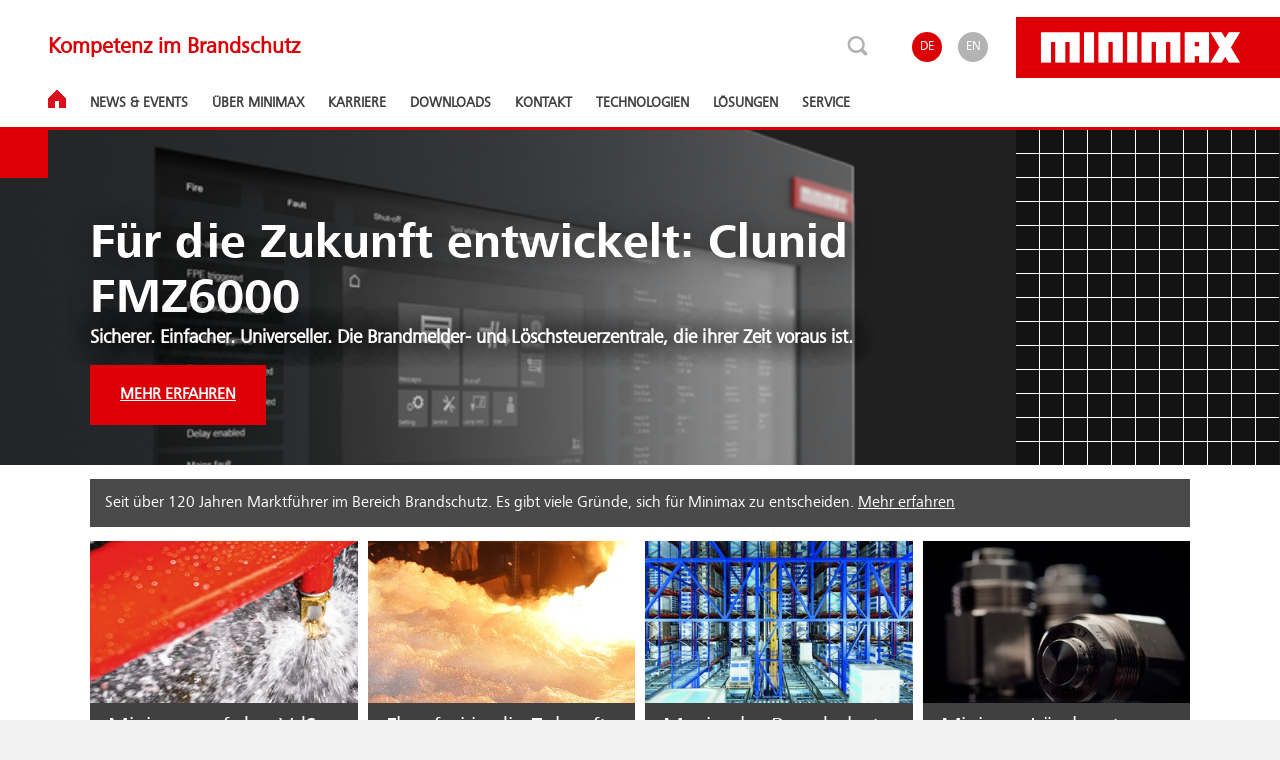

--- FILE ---
content_type: text/html; charset=utf-8
request_url: https://www.minimax.com/de/de/
body_size: 16959
content:














<!DOCTYPE html>
<html lang="de" xml:lang="de">
<head>
    <script>
        window.google_tracking_code = 'UA-110580508-1';
        window.google_analytics_domain = 'auto';
        window.google_tag_manager_code = 'GTM-TD5W7V6';

        
            window.local_google_tracking_code = 'UA-110580508-2';
            window.local_google_analytics_name = 'MinimaxDE';
            
                window.local_google_analytics_domain = 'auto';
            
        
    </script>

    <script type="application/ld+json">
        {
            "@context": "https://schema.org",
            "@type": "WebSite",
            "name": "Minimax GmbH",
            "alternateName": "Minimax",
            "url": "https://www.minimax.com/"
        }
    </script>

    
    <script>
        window.fbpixel_id = '401241707242068';
    </script>
    
    
    <meta charset="UTF-8">
    <meta name="viewport" content="width=device-width, initial-scale=1.0">
    <meta http-equiv="x-ua-compatible" content="ie=edge">
    <meta http-equiv="Content-Type" content="text/html"/>
    <meta name="description" content="Seit mehr als 120 Jahren zählt Minimax zu den weltweit führenden Marken im Brandschutz mit einer einzigartigen Bandbreite bewährter Brandschutzsysteme." />
    <meta name="keywords" content="minimax, fire protection">
    <meta name="author" content="Kreios - http://www.kreios.lu">
    <meta name="copyright" content="© Kreios">
    <meta name="google-site-verification" content="S0OOkPFmQK4hgdbW5ebZKNhc6Nop_rmOsKUzkeJvICk" />

    <title class="skip-hyphen">Kompetenz im Brandschutz - Minimax</title>
    <link rel="stylesheet" href="https://d162obdq0fzmi7.cloudfront.net/style.83fafa592772.css">
    
    
    <link rel="shortcut icon" type="image/x-icon" href="https://d162obdq0fzmi7.cloudfront.net/frontend/images/favicon.c95fb8ca3acf.ico" />
    <link rel="apple-touch-icon" type="image/x-icon" href="https://d162obdq0fzmi7.cloudfront.net/frontend/images/apple-touch-icon.32ebca31f2ee.png" />
    
    
    <style>.lazy_img {min-height:50px;} .bg_lazy { background: none !important; background-image: none !important;}</style>
    
    
<link rel="preload" as="image" href="https://d162obdq0fzmi7.cloudfront.net/cache/8a/dc/8adc6acd960799a4528d49840b1af1a7.png" media="(max-width: 767px)">


    
    
        <link rel="alternate" hreflang="de-DE" href="https://www.minimax.com/de/de/">
    
        <link rel="alternate" hreflang="en-DE" href="https://www.minimax.com/de/en/">
    
        <link rel="alternate" hreflang="en-FR" href="https://www.minimax.com/fr/en/">
    
        <link rel="alternate" hreflang="fr-FR" href="https://www.minimax.com/fr/fr/">
    
        <link rel="alternate" hreflang="en-NL" href="https://www.minimax.com/nl/en/">
    
        <link rel="alternate" hreflang="nl-NL" href="https://www.minimax.com/nl/nl/">
    
        <link rel="alternate" hreflang="en" href="https://www.minimax.com/int/en/">
    
        <link rel="alternate" hreflang="en-AU" href="https://www.minimax.com/au/en/">
    
        <link rel="alternate" hreflang="en-SG" href="https://www.minimax.com/sg/en/">
    
        <link rel="alternate" hreflang="en-RO" href="https://www.minimax.com/ro/en/">
    
        <link rel="alternate" hreflang="en-TH" href="https://www.minimax.com/th/en/">
    
        <link rel="alternate" hreflang="en-MY" href="https://www.minimax.com/my/en/">
    
        <link rel="alternate" hreflang="en-TR" href="https://www.minimax.com/tr/en/">
    
        <link rel="alternate" hreflang="tr-TR" href="https://www.minimax.com/tr/tr/">
    
        <link rel="alternate" hreflang="en-BR" href="https://www.minimax.com/br/en/">
    
        <link rel="alternate" hreflang="pt-BR" href="https://www.minimax.com/br/pt/">
    
        <link rel="alternate" hreflang="en-PL" href="https://www.minimax.com/pl/en/">
    
        <link rel="alternate" hreflang="pl-PL" href="https://www.minimax.com/pl/pl/">
    
        <link rel="alternate" hreflang="en-CN" href="https://www.minimax.com/cn/en/">
    
        <link rel="alternate" hreflang="zh-CN" href="https://www.minimax.com/cn/zh/">
    
        <link rel="alternate" hreflang="en-SA" href="https://www.minimax.com/sa/en/">
    
        <link rel="alternate" hreflang="en-HU" href="https://www.minimax.com/hu/en/">
    
        <link rel="alternate" hreflang="en-IN" href="https://www.minimax.com/in/en/">
    
    

</head>
<body class="hyphenate ">
    
    

    <style>
        .homepage-careers {
            
                
                    background: #404040 url('https://d162obdq0fzmi7.cloudfront.net/cache/89/f9/89f975fe8a6288fa183be6f716f78c85.jpg') center no-repeat;
                    background-size: cover;
                
            
        }
        @media (max-width: 767px) {
            .homepage-careers {
             
                
                    background: #404040 url('https://d162obdq0fzmi7.cloudfront.net/cache/89/f7/89f7ed77bf601f9e0d2c8f3bf39f6b4d.jpg') center no-repeat;
                    background-size: cover;
                
            
            }
        }
        
            .btn_contact_double {
                padding-left:0 !important;
                padding-right:0 !important;
                max-width:158px !important;
            }

            .btn + .btn.btn_contact_double {
                margin-left:0;
            }

            .homepage-contacts__item-text {
                width: 340px;
            }

            .btn_locations_tile {
                width: 318px !important;
            }

            @media all and (max-width: 450px) {
                 .btn_contact_double {
                    margin-top:4px;
                    max-width: 340px !important;
                    width: 100% !important;
                }

                .homepage-contacts__item-wrapper {
                    height: 200px;
                }
                .banner-homepage {min-height: 360px !important;}
            }
        
    </style>



    




<header>
    <div id="pre-head" class="pre-head">

        <div class="main-menu-opener">
            <div class="bar"></div>
            <div class="bar"></div>
            <div class="bar"></div>
        </div>

        <span class="header-motto">
            Kompetenz im Brandschutz
        </span>

        <div class="header-service">
            <a href="#" data-toggle="#header-search" data-focus="#search-input" class="header-service-search js-lang-trigger">
                <span class="btn-ico_search"></span>
            </a>
            
            <span href="#" class="header-service-lang">
                
                    <a href="/de/de/" class="header-lang-name active">DE</a>
                
                    <a href="/de/en/" class="header-lang-name">EN</a>
                
            </span>

            

            
                <a href="/de/de/" class="header-logo"></a>
            
        </div>
    </div>

    <nav id="main-menu" class="main-menu">
        





    <a href="/de/de/" class="main-menu-home non-touch">
        <picture>
          <source srcset="https://d162obdq0fzmi7.cloudfront.net/frontend/images/home.0fa1940b6faf.webp" type="image/webp">
          <source srcset="https://d162obdq0fzmi7.cloudfront.net/frontend/images/home.a6e796dad063.png" type="image/png">
          <img src="https://d162obdq0fzmi7.cloudfront.net/frontend/images/home.a6e796dad063.png" alt="Home" loading="lazy">
        </picture>
        <span>Home</span>
    </a>



    <a href="#news-and-events"
       role="button"
       data-active="news-and-events"
       data-toggle="#news-and-events"
       class="main-menu-item js-trigger news-and-events">
        News &amp; Events
    </a>

    <div class="submenu js-modal  news-and-events" id="news-and-events">
        <div class="submenu-content">
            <h2 class="submenu-head">News &amp; Events</h2>
            <div class="submenu-desc">
                <p>Ob neue innovative Technologien, Lösungen oder Dienstleistungen - Minimax entwickelt sich ständig weiter. Erfahren Sie hier mehr über aktuellen Themen und besuchen Sie uns persönlich auf einer der nächsten Veranstaltungen.</p>
            </div>
            
            
        </div>
        
        <ul class="menu-l2 no-height">
        
        
            <li class="skip-hyphen menu-l2-item" >
                <a data-show="#" class="no_landing_page no-submenu menu_item_landing_dt"
                   href="/de/de/news-and-events/news/">
                    News
                </a>
                <a data-show="#" class="no_landing_page no-submenu menu_item_landing_mb"
                   href="/de/de/news-and-events/news/">
                    News
                </a>
                
            </li>

            
        
            <li class="skip-hyphen menu-l2-item" data-careers="5">
                <a data-show="#" class="no_landing_page no-submenu menu_item_landing_dt"
                   href="/de/de/news-and-events/events-and-trade-shows/?">
                    Veranstaltungen &amp; Messen
                </a>
                <a data-show="#" class="no_landing_page no-submenu menu_item_landing_mb"
                   href="/de/de/news-and-events/events-and-trade-shows/?">
                    Veranstaltungen &amp; Messen
                </a>
                
            </li>

            
        
        </ul>
        
    </div>
    

    <a href="#about"
       role="button"
       data-active="about"
       data-toggle="#about"
       class="main-menu-item js-trigger about">
        Über Minimax
    </a>

    <div class="submenu js-modal  about" id="about">
        <div class="submenu-content">
            <h2 class="submenu-head">Über Minimax</h2>
            <div class="submenu-desc">
                <p>Mit hohen Qualitätsstandards, innovativen Lösungen und individueller Kundenausrichtung bietet Minimax weltweit einzigartigen Brandschutz.</p>
            </div>
            
            
        </div>
        
        <ul class="menu-l2 no-height">
        
        
            <li class="skip-hyphen menu-l2-item" >
                <a data-show="#" class="no_landing_page  menu_item_landing_dt"
                   href="/de/de/about/company/">
                    Unser Unternehmen
                </a>
                <a data-show="#" class="no_landing_page  menu_item_landing_mb"
                   href="/de/de/about/company/">
                    Unser Unternehmen
                </a>
                
                <div class="menu-l3">
                    <ul class="menu-l3-panel"id="l4-1">
                        <div class="panel-overlay">
                            <li class="menu-l3-heading">
                                
                                    <div class="skip-hyphen menu-l3-header">Unser Unternehmen</div>
                                

                                

                                
                                    <div class="menu-l3-txt">
                                        <p>Seit über 120 Jahren zählt Minimax zu den führenden Marken im Brandschutz. Wo immer Brandgefahren drohen, liefert Minimax maßgeschneiderte Lösungen und steht mit einem umfassenden Serviceangebot zur Verfügung.</p>
                                    </div>
                                
                            </li>
                            
                             
                            
                                <li class="skip-hyphen menu-l3-item">
                                    
                                    <a href="/de/de/about/company/about-minimax/">
                                        Über Minimax
                                    </a>
                                    
                                    
                                </li>

                                
                            
                                <li class="skip-hyphen menu-l3-item">
                                    
                                    <a href="/de/de/about/company/strategic-purchasing/">
                                        Strategischer Einkauf
                                    </a>
                                    
                                    
                                </li>

                                
                            
                        </div>
                    </ul>
                </div>
                
            </li>

            
        
            <li class="skip-hyphen menu-l2-item" >
                <a data-show="#" class="no_landing_page no-submenu menu_item_landing_dt"
                   href="/de/de/about/history/">
                    Unsere Geschichte
                </a>
                <a data-show="#" class="no_landing_page no-submenu menu_item_landing_mb"
                   href="/de/de/about/history/">
                    Unsere Geschichte
                </a>
                
            </li>

            
        
        </ul>
        
    </div>
    

    
    <a href="/de/de/karriere/"
       class="main-menu-item  karriere"
       data-toggle="#karriere"
       data-landingpage="True"
       data-active="karriere">
        Karriere
    </a>
    

    <div class="submenu js-modal  karriere" id="karriere">
        <div class="submenu-content">
            <h2 class="submenu-head">Karriere</h2>
            <div class="submenu-desc">
                <p>Minimax offers an innovative and international working environment. Our employees value the varied work, the various opportunities for self-development and the good collegian environment. </p>
            </div>
            
            
        </div>
        
    </div>
    

    <a href="#downloads"
       role="button"
       data-active="downloads"
       data-toggle="#downloads"
       class="main-menu-item js-trigger downloads">
        Downloads
    </a>

    <div class="submenu js-modal  downloads" id="downloads">
        <div class="submenu-content">
            <h2 class="submenu-head">Downloads</h2>
            <div class="submenu-desc">
                <p>Hier finden Sie alle relevanten Informationen rund um das Thema Brandschutz.</p>
            </div>
            
                <a href="/de/de/downloads/" class="btn submenu-link">
                    <span class="btn-ico_arrow_right"></span>
                    Download Center
                </a>
            
            
        </div>
        
    </div>
    

    <a href="#contact"
       role="button"
       data-active="contact"
       data-toggle="#contact"
       class="main-menu-item js-trigger contact">
        Kontakt
    </a>

    <div class="submenu js-modal  contact" id="contact">
        <div class="submenu-content">
            <h2 class="submenu-head">Kontakt</h2>
            <div class="submenu-desc">
                <p>Sie haben Fragen, Wünsche, Anregungen zu unseren Technologien und Lösungen oder zum Unternehmen? Nehmen Sie gerne direkt Kontakt mit uns auf. Wir freuen uns, Ihnen weiterhelfen zu können!</p>
            </div>
            
            
        </div>
        
        <ul class="menu-l2 no-height">
        
        
            <li class="skip-hyphen menu-l2-item" >
                <a data-show="#" class="no_landing_page no-submenu menu_item_landing_dt"
                   href="/de/de/contact/contact-persons/">
                    Ansprechpartner
                </a>
                <a data-show="#" class="no_landing_page no-submenu menu_item_landing_mb"
                   href="/de/de/contact/contact-persons/">
                    Ansprechpartner
                </a>
                
            </li>

            
        
            <li class="skip-hyphen menu-l2-item" >
                <a data-show="#" class="no_landing_page no-submenu menu_item_landing_dt"
                   href="/de/de/contact/get-in-touch/">
                    Kontakt aufnehmen
                </a>
                <a data-show="#" class="no_landing_page no-submenu menu_item_landing_mb"
                   href="/de/de/contact/get-in-touch/">
                    Kontakt aufnehmen
                </a>
                
            </li>

            
        
            <li class="skip-hyphen menu-l2-item" >
                <a data-show="#" class="no_landing_page no-submenu menu_item_landing_dt"
                   href="/de/de/contact/locations/">
                    Standorte
                </a>
                <a data-show="#" class="no_landing_page no-submenu menu_item_landing_mb"
                   href="/de/de/contact/locations/">
                    Standorte
                </a>
                
            </li>

            
        
            <li class="skip-hyphen menu-l2-item" >
                <a data-show="#" class="no_landing_page no-submenu menu_item_landing_dt"
                   href="/de/de/contact/partners/">
                    Partner
                </a>
                <a data-show="#" class="no_landing_page no-submenu menu_item_landing_mb"
                   href="/de/de/contact/partners/">
                    Partner
                </a>
                
            </li>

            
        
        </ul>
        
    </div>
    

    
    <a href="/de/de/technologies/"
       class="main-menu-item  technologies menu_item_landing_dt"
       data-toggle="#technologies"
       data-landingpage="True"
       data-active="technologies">
        Technologien
    </a>
    <a href="#technologies"
       role="button"
       data-active="technologies"
       data-toggle="#technologies"
       class="main-menu-item js-trigger technologies menu_item_landing_mb">
        Technologien
    </a>
    

    <div class="submenu js-modal  technologies" id="technologies">
        <div class="submenu-content">
            <h2 class="submenu-head">Technologien</h2>
            <div class="submenu-desc">
                <p>Minimax bietet die komplette Bandbreite bewährter Brandschutzsysteme und -komponenten. Diese erfüllen höchste Anforderungen und lassen sich zu einer effektiven und wirtschaftlichen Gesamtlösung zusammenfügen.</p>
            </div>
            
            
        </div>
        
        <ul class="menu-l2 no-height">
        
            <li class="skip-hyphen menu-l2-item menu_item_overview_mb">
                <a data-show="#" class=""
                   href="/de/de/technologies/">
                    Übersicht
                </a>
            </li>
        
        
            <li class="skip-hyphen menu-l2-item" >
                <a data-show="#" class=" menu_item_landing_dt"
                   href="/de/de/technologies/fire-detection-systems-and-suppression-control/">
                    Brandmeldetechnik und Löschanlagensteuerung
                </a>
                <a data-show="#" class="no_landing_page  menu_item_landing_mb"
                   href="/de/de/technologies/fire-detection-systems-and-suppression-control/">
                    Brandmeldetechnik und Löschanlagensteuerung
                </a>
                
                <div class="menu-l3">
                    <ul class="menu-l3-panel"id="l4-1">
                        <div class="panel-overlay">
                            <li class="menu-l3-heading">
                                
                                    <div class="skip-hyphen menu-l3-header">Brandmeldetechnik und Löschanlagensteuerung</div>
                                

                                

                                
                                    <div class="menu-l3-txt">
                                        <p>Alle Signale laufen in der Brandmelderzentrale zusammen, die die zuständigen Stellen zuverlässig mit allen relevanten Informationen versorgt. Darüber hinaus erfolgt über die Brandmeldetechnik in vielen Fällen die Steuerung und Funktionsüberwachung sämtlicher Brandschutzanlagen.</p>
                                    </div>
                                
                            </li>
                            
                             
                                <li class="skip-hyphen menu-l3-item menu_item_overview_mb">
                                    <a data-show="#" class=""
                                       href="/de/de/technologies/fire-detection-systems-and-suppression-control/">
                                        Übersicht
                                    </a>
                                </li>
                            
                            
                                <li class="skip-hyphen menu-l3-item">
                                    
                                    <a href="/de/de/technologies/fire-detection-systems-and-suppression-control/clunid-fmz/">
                                        Clunid Brandmelder- und Löschsteuerzentralen
                                    </a>
                                    
                                    
                                </li>

                                
                            
                                <li class="skip-hyphen menu-l3-item">
                                    
                                    <a href="/de/de/technologies/fire-detection-systems-and-suppression-control/univario-industrial-fire-detectors/">
                                        UniVario Industriebrandmelder
                                    </a>
                                    
                                    
                                </li>

                                
                            
                                <li class="skip-hyphen menu-l3-item">
                                    
                                    <a href="/de/de/technologies/fire-detection-systems-and-suppression-control/helios-aspirating-smoke-detectors/">
                                        HELIOS Rauchansaugsysteme
                                    </a>
                                    
                                    
                                </li>

                                
                            
                        </div>
                    </ul>
                </div>
                
            </li>

            
        
            <li class="skip-hyphen menu-l2-item" >
                <a data-show="#" class=" menu_item_landing_dt"
                   href="/de/de/technologies/water-suppression-systems/">
                    Wasser-Löschanlagen
                </a>
                <a data-show="#" class="no_landing_page  menu_item_landing_mb"
                   href="/de/de/technologies/water-suppression-systems/">
                    Wasser-Löschanlagen
                </a>
                
                <div class="menu-l3">
                    <ul class="menu-l3-panel"id="l4-2">
                        <div class="panel-overlay">
                            <li class="menu-l3-heading">
                                
                                    <div class="skip-hyphen menu-l3-header">Wasserlöschanlagen</div>
                                

                                

                                
                                    <div class="menu-l3-txt">
                                        <p>Wasser ist das natürlichste aller Löschmittel und ist meist in ausreichender Menge preisgünstig vorhanden. Es bindet Rauch sowie Schadstoffe, die Löschwirkung beruht auf seinem Wärmebindungsvermögen.</p>
                                    </div>
                                
                            </li>
                            
                             
                                <li class="skip-hyphen menu-l3-item menu_item_overview_mb">
                                    <a data-show="#" class=""
                                       href="/de/de/technologies/water-suppression-systems/">
                                        Übersicht
                                    </a>
                                </li>
                            
                            
                                <li class="skip-hyphen menu-l3-item">
                                    
                                    <a href="/de/de/technologies/water-suppression-systems/sprinkler-systems/">
                                        Sprinkleranlagen
                                    </a>
                                    
                                    
                                </li>

                                
                            
                                <li class="skip-hyphen menu-l3-item">
                                    
                                    <a href="/de/de/technologies/water-suppression-systems/deluge-systems/">
                                        Sprühwasser-Löschanlagen
                                    </a>
                                    
                                    
                                </li>

                                
                            
                                <li class="skip-hyphen menu-l3-item">
                                    
                                    <a href="/de/de/technologies/water-suppression-systems/mxone/">
                                        MXOne
                                    </a>
                                    
                                    
                                </li>

                                
                            
                        </div>
                    </ul>
                </div>
                
            </li>

            
        
            <li class="skip-hyphen menu-l2-item" >
                <a data-show="#" class=" menu_item_landing_dt"
                   href="/de/de/technologies/minifog-water-mist-systems/">
                    Minifog Wassernebel-Löschanlagen
                </a>
                <a data-show="#" class="no_landing_page  menu_item_landing_mb"
                   href="/de/de/technologies/minifog-water-mist-systems/">
                    Minifog Wassernebel-Löschanlagen
                </a>
                
                <div class="menu-l3">
                    <ul class="menu-l3-panel"id="l4-3">
                        <div class="panel-overlay">
                            <li class="menu-l3-heading">
                                
                                    <div class="skip-hyphen menu-l3-header">Minifog Wassernebel-Löschanlagen</div>
                                

                                

                                
                                    <div class="menu-l3-txt">
                                        <p>Minifog Wassernebel-Löschanlagen versprühen durch spezielle Düsen und Sprinkler und/oder erhöhte Betriebsdrücke Löschwasser sehr fein. Die Gesamtoberfläche des Wassers vergrößert sich, sodass es schneller Wärme aufnimmt und verdampft. Der damit einhergehende Kühl- und Stickeffekt ermöglicht eine besonders wirkungsvolle Brandbekämpfung bei reduziertem Löschwassereinsatz. </p>
                                    </div>
                                
                            </li>
                            
                             
                                <li class="skip-hyphen menu-l3-item menu_item_overview_mb">
                                    <a data-show="#" class=""
                                       href="/de/de/technologies/minifog-water-mist-systems/">
                                        Übersicht
                                    </a>
                                </li>
                            
                            
                                <li class="skip-hyphen menu-l3-item">
                                    
                                    <a href="/de/de/technologies/minifog-water-mist-systems/minifog-econaqua/">
                                        Minifog EconAqua
                                    </a>
                                    
                                    
                                </li>

                                
                            
                                <li class="skip-hyphen menu-l3-item">
                                    
                                    <a href="/de/de/technologies/minifog-water-mist-systems/minifog-procon/">
                                        Minifog ProCon
                                    </a>
                                    
                                    
                                </li>

                                
                            
                                <li class="skip-hyphen menu-l3-item">
                                    
                                    <a href="/de/de/technologies/minifog-water-mist-systems/minifog-procon-xp/">
                                        Minifog ProCon XP
                                    </a>
                                    
                                    
                                </li>

                                
                            
                                <li class="skip-hyphen menu-l3-item">
                                    
                                    <a href="/de/de/technologies/minifog-water-mist-systems/minifog-marine-xp/">
                                        Minifog marine XP
                                    </a>
                                    
                                    
                                </li>

                                
                            
                        </div>
                    </ul>
                </div>
                
            </li>

            
        
            <li class="skip-hyphen menu-l2-item" >
                <a data-show="#" class=" menu_item_landing_dt"
                   href="/de/de/technologies/foam-extinguishing-systems/">
                    Schaum-Löschanlagen
                </a>
                <a data-show="#" class="no_landing_page  menu_item_landing_mb"
                   href="/de/de/technologies/foam-extinguishing-systems/">
                    Schaum-Löschanlagen
                </a>
                
                <div class="menu-l3">
                    <ul class="menu-l3-panel"id="l4-4">
                        <div class="panel-overlay">
                            <li class="menu-l3-heading">
                                
                                    <div class="skip-hyphen menu-l3-header">Schaum-Löschanlagen</div>
                                

                                

                                
                                    <div class="menu-l3-txt">
                                        <p>Schaum-Löschanlagen verteilen im Brandfall großflächig Schaummengen über Schaumrohre, Schaummonitore, Sprinkler oder Düsen. Der Schaum legt sich auf das Brenngut, löscht das Feuer und wirkt präventiv gegen Rückzündungen. Schaum-Löschanlagen eignen sich für den Schutz von Bereichen mit erhöhten Risiken, wie sie durch brennbare Flüssigkeiten oder Kunststoffe gegeben sind.</p>
                                    </div>
                                
                            </li>
                            
                             
                                <li class="skip-hyphen menu-l3-item menu_item_overview_mb">
                                    <a data-show="#" class=""
                                       href="/de/de/technologies/foam-extinguishing-systems/">
                                        Übersicht
                                    </a>
                                </li>
                            
                            
                                <li class="skip-hyphen menu-l3-item">
                                    
                                    <a href="/de/de/technologies/foam-extinguishing-systems/foam-extinguishing-system/">
                                        Schaum-Löschanlagen
                                    </a>
                                    
                                    
                                </li>

                                
                            
                                <li class="skip-hyphen menu-l3-item">
                                    
                                    <a href="/de/de/technologies/foam-extinguishing-systems/fluorfrei-in-die-zukunft/">
                                        Fluorfrei in die Zukunft
                                    </a>
                                    
                                    
                                </li>

                                
                            
                                <li class="skip-hyphen menu-l3-item">
                                    
                                    <a href="/de/de/technologies/foam-extinguishing-systems/vds-brandschutztage-2025/">
                                        VdS-BrandSchutzTage 2025
                                    </a>
                                    
                                    
                                </li>

                                
                            
                        </div>
                    </ul>
                </div>
                
            </li>

            
        
            <li class="skip-hyphen menu-l2-item" >
                <a data-show="#" class=" menu_item_landing_dt"
                   href="/de/de/technologies/gas-based-suppression-systems/">
                    Gas-Löschanlagen
                </a>
                <a data-show="#" class="no_landing_page  menu_item_landing_mb"
                   href="/de/de/technologies/gas-based-suppression-systems/">
                    Gas-Löschanlagen
                </a>
                
                <div class="menu-l3">
                    <ul class="menu-l3-panel"id="l4-5">
                        <div class="panel-overlay">
                            <li class="menu-l3-heading">
                                
                                    <div class="skip-hyphen menu-l3-header">Gaslöschanlagen</div>
                                

                                

                                
                                    <div class="menu-l3-txt">
                                        <p>Gas-Löschanlagen bekämpfen Brände ohne Nebenwirkungen und ohne Löschmittelrückstände auch an Stellen, die per Sprinkler nicht erreicht werden können. Das Löschen erfolgt durch Sauerstoffverdrängung mit den Inertgasen Argon, Stickstoff und Kohlendioxid sowie durch Wärmeentzug mit den synthetischen Gasen.</p>
                                    </div>
                                
                            </li>
                            
                             
                                <li class="skip-hyphen menu-l3-item menu_item_overview_mb">
                                    <a data-show="#" class=""
                                       href="/de/de/technologies/gas-based-suppression-systems/">
                                        Übersicht
                                    </a>
                                </li>
                            
                            
                                <li class="skip-hyphen menu-l3-item">
                                    
                                    <a href="/de/de/technologies/gas-based-suppression-systems/oxeo-inert-gas-systems/">
                                        Oxeo Inertgas-Löschanlagen
                                    </a>
                                    
                                    
                                </li>

                                
                            
                                <li class="skip-hyphen menu-l3-item">
                                    
                                    <a href="/de/de/technologies/gas-based-suppression-systems/carbon-dioxide-systems/">
                                        Kohlendioxid-Löschanlagen
                                    </a>
                                    
                                    
                                </li>

                                
                            
                                <li class="skip-hyphen menu-l3-item">
                                    
                                    <a href="/de/de/technologies/gas-based-suppression-systems/halocarbon-extinguishing-systems/">
                                        Halocarbon-Löschanlagen
                                    </a>
                                    
                                    
                                </li>

                                
                            
                        </div>
                    </ul>
                </div>
                
            </li>

            
        
            <li class="skip-hyphen menu-l2-item" >
                <a data-show="#" class=" menu_item_landing_dt"
                   href="/de/de/technologies/compact-suppression-systems/">
                    Kleinlöschsysteme
                </a>
                <a data-show="#" class="no_landing_page  menu_item_landing_mb"
                   href="/de/de/technologies/compact-suppression-systems/">
                    Kleinlöschsysteme
                </a>
                
                <div class="menu-l3">
                    <ul class="menu-l3-panel"id="l4-6">
                        <div class="panel-overlay">
                            <li class="menu-l3-heading">
                                
                                    <div class="skip-hyphen menu-l3-header">Kleinlöschsysteme</div>
                                

                                

                                
                                    <div class="menu-l3-txt">
                                        <p>Kleinlöschsysteme ähneln im Aufbau häufig größeren Löschsystemen. Sie sind nicht durch ein bestimmtes Löschmittel gekennzeichnet, sondern zeichnen sich vielmehr durch ihre kompakte Bauweise und ihre exakt zugeschnittene und dadurch besonders gute Eignung für bestimmte Anwendungen aus.</p>
                                    </div>
                                
                            </li>
                            
                             
                                <li class="skip-hyphen menu-l3-item menu_item_overview_mb">
                                    <a data-show="#" class=""
                                       href="/de/de/technologies/compact-suppression-systems/">
                                        Übersicht
                                    </a>
                                </li>
                            
                            
                                <li class="skip-hyphen menu-l3-item">
                                    
                                    <a href="/de/de/technologies/compact-suppression-systems/cps-1230-cabinet-protection-systems/">
                                        CPS 1230 Schrankschutz-Löschsystem
                                    </a>
                                    
                                    
                                </li>

                                
                            
                                <li class="skip-hyphen menu-l3-item">
                                    
                                    <a href="/de/de/technologies/compact-suppression-systems/oneu-fire-protection-systems/">
                                        OneU Aktivlöschsystem
                                    </a>
                                    
                                    
                                </li>

                                
                            
                        </div>
                    </ul>
                </div>
                
            </li>

            
        
            <li class="skip-hyphen menu-l2-item" >
                <a data-show="#" class=" menu_item_landing_dt"
                   href="/de/de/technologies/spark-extinguishing-systems/">
                    Funkenlöschanlagen
                </a>
                <a data-show="#" class="no_landing_page  menu_item_landing_mb"
                   href="/de/de/technologies/spark-extinguishing-systems/">
                    Funkenlöschanlagen
                </a>
                
                <div class="menu-l3">
                    <ul class="menu-l3-panel"id="l4-7">
                        <div class="panel-overlay">
                            <li class="menu-l3-heading">
                                
                                    <div class="skip-hyphen menu-l3-header">Funkenlöschanlagen</div>
                                

                                

                                
                                    <div class="menu-l3-txt">
                                        <p>Funkenlöschanlagen erkennen Zündinitiale in Absaug- und Fördereinrichtungen und erzeugen über eine Löschautomatik blitzschnell einen Wasserschleier, um glühende Teilchen abzulöschen. Sie kommen überall dort zum Einsatz, wo brennbare Materialien pneumatisch transportiert werden und ein hohes Risiko besteht, dass durch Funken oder Glutnester Brände oder Staubexplosionen entstehen.</p>
                                    </div>
                                
                            </li>
                            
                             
                                <li class="skip-hyphen menu-l3-item menu_item_overview_mb">
                                    <a data-show="#" class=""
                                       href="/de/de/technologies/spark-extinguishing-systems/">
                                        Übersicht
                                    </a>
                                </li>
                            
                            
                                <li class="skip-hyphen menu-l3-item">
                                    
                                    <a href="/de/de/technologies/spark-extinguishing-systems/spark-extinguishing-system/">
                                        Funkenlöschanlagen
                                    </a>
                                    
                                    
                                </li>

                                
                            
                        </div>
                    </ul>
                </div>
                
            </li>

            
        
            <li class="skip-hyphen menu-l2-item" >
                <a data-show="#" class=" menu_item_landing_dt"
                   href="/de/de/technologies/fire-prevention-systems/">
                    Brandvermeidungsanlagen
                </a>
                <a data-show="#" class="no_landing_page  menu_item_landing_mb"
                   href="/de/de/technologies/fire-prevention-systems/">
                    Brandvermeidungsanlagen
                </a>
                
                <div class="menu-l3">
                    <ul class="menu-l3-panel"id="l4-8">
                        <div class="panel-overlay">
                            <li class="menu-l3-heading">
                                
                                    <div class="skip-hyphen menu-l3-header">Brandvermeidungsanlagen</div>
                                

                                

                                
                                    <div class="menu-l3-txt">
                                        <p>Brandvermeidungsanlagen senken den Luftsauerstoffgehalt im Schutzbereich durch die gezielte Zufuhr von Stickstoff soweit ab, dass eine „brandsichere“ Atmosphäre entsteht. Ein Feuer kann so gar nicht erst entstehen. Je nach eingesetztem Brandvermeidungssystem erfolgt der Aufbau der "brandsicheren" Atmosphäre entweder dauerhaft oder bedarfsgesteuert. </p>
                                    </div>
                                
                            </li>
                            
                            <div class="product_of_the_year">
                                <picture>
                                  <source srcset="https://d162obdq0fzmi7.cloudfront.net/frontend/images/product_of_the_year.04acdce53a02.webp" type="image/webp">
                                  <source srcset="https://d162obdq0fzmi7.cloudfront.net/frontend/images/product_of_the_year.122cdb35c846.png" type="image/png">
                                  <img src="https://d162obdq0fzmi7.cloudfront.net/frontend/images/product_of_the_year.122cdb35c846.png" loading="lazy">
                                </picture>
                            </div>
                            
                             
                                <li class="skip-hyphen menu-l3-item menu_item_overview_mb">
                                    <a data-show="#" class=""
                                       href="/de/de/technologies/fire-prevention-systems/">
                                        Übersicht
                                    </a>
                                </li>
                            
                            
                                <li class="skip-hyphen menu-l3-item">
                                    
                                    <a href="/de/de/technologies/fire-prevention-systems/oxeo-eco-prevent-fc/">
                                        Oxeo EcoPrevent FC - Brennstoffzelle
                                    </a>
                                    
                                    
                                </li>

                                
                            
                                <li class="skip-hyphen menu-l3-item">
                                    
                                    <a href="/de/de/technologies/fire-prevention-systems/oxeo-ecoprevent-pg-psa-generator/">
                                        Oxeo EcoPrevent PG - PSA Generator
                                    </a>
                                    
                                    
                                </li>

                                
                            
                                <li class="skip-hyphen menu-l3-item">
                                    
                                    <a href="/de/de/technologies/fire-prevention-systems/oxeo-eco-prevent-vg/">
                                        Oxeo EcoPrevent VG - VPSA Generator
                                    </a>
                                    
                                    
                                </li>

                                
                            
                                <li class="skip-hyphen menu-l3-item">
                                    
                                    <a href="/de/de/technologies/fire-prevention-systems/oxeo-ecoprevent-cs/">
                                        Oxeo EcoPrevent CS - Cylinder Storage
                                    </a>
                                    
                                    
                                </li>

                                
                            
                                <li class="skip-hyphen menu-l3-item">
                                    
                                    <a href="/de/de/technologies/fire-prevention-systems/oxeo-ecoprevent-es-external-supply/">
                                        Oxeo EcoPrevent ES - External Supply
                                    </a>
                                    
                                    
                                </li>

                                
                            
                        </div>
                    </ul>
                </div>
                
            </li>

            
        
            <li class="skip-hyphen menu-l2-item" >
                <a data-show="#" class=" menu_item_landing_dt"
                   href="/de/de/technologies/inveron-hazard-management-system/">
                    Inveron Gefahrenmanagementsystem
                </a>
                <a data-show="#" class="no_landing_page  menu_item_landing_mb"
                   href="/de/de/technologies/inveron-hazard-management-system/">
                    Inveron Gefahrenmanagementsystem
                </a>
                
                <div class="menu-l3">
                    <ul class="menu-l3-panel"id="l4-9">
                        <div class="panel-overlay">
                            <li class="menu-l3-heading">
                                
                                    <div class="skip-hyphen menu-l3-header">Inveron Gefahrenmanagementsystem</div>
                                

                                

                                
                                    <div class="menu-l3-txt">
                                        <p>Das Inveron Gefahrenmanagementsystem ist ein übersichtliches und benutzerfreundliches System zur Visualisierung und Bedienung von Brandmelde-, Lösch- und Gefahrenmeldeanlagen. Alle Meldungen und Ereignisse werden automatisch auf einer Oberfläche zusammengeführt und grafisch am Bildschirm dargestellt. Gerade bei weitreichenden, komplexen Gebäudestrukturen ermöglicht Inveron so eine ideale Überwachung.</p>
                                    </div>
                                
                            </li>
                            
                             
                                <li class="skip-hyphen menu-l3-item menu_item_overview_mb">
                                    <a data-show="#" class=""
                                       href="/de/de/technologies/inveron-hazard-management-system/">
                                        Übersicht
                                    </a>
                                </li>
                            
                            
                                <li class="skip-hyphen menu-l3-item">
                                    
                                    <a href="/de/de/technologies/inveron-hazard-management-system/inveron-hazard-management-systems/">
                                        Inveron Gefahrenmanagement
                                    </a>
                                    
                                    
                                </li>

                                
                            
                        </div>
                    </ul>
                </div>
                
            </li>

            
        
            <li class="skip-hyphen menu-l2-item" >
                <a data-show="#" class="no_landing_page  menu_item_landing_dt"
                   href="/de/de/technologies/constructural-fire-protection/">
                    Baulicher Brandschutz
                </a>
                <a data-show="#" class="no_landing_page  menu_item_landing_mb"
                   href="/de/de/technologies/constructural-fire-protection/">
                    Baulicher Brandschutz
                </a>
                
                <div class="menu-l3">
                    <ul class="menu-l3-panel"id="l4-10">
                        <div class="panel-overlay">
                            <li class="menu-l3-heading">
                                
                                    <div class="skip-hyphen menu-l3-header">Baulicher Brandschutz</div>
                                

                                

                                
                                    <div class="menu-l3-txt">
                                        <p>Baulicher Brandschutz hilft, Brände zu verhindern, räumlich einzugrenzen und im Brandfall die Flucht- und Rettungswege zu sichern. Voraussetzung hierfür ist die Unterteilung von Gebäuden in Brandabschnitte, die eine Brandausbreitung für eine definierte Zeit räumlich klar begrenzen. So sind Öffnungen mit Feuer- und Rauchschutztüren, Feuerschutztoren und Brandschutzverglasung zu schließen. Brandschutzbeschichtungen schützen Stahlkonstruktionen zuverlässig vor Brandeinwirkungen.</p>
                                    </div>
                                
                            </li>
                            
                             
                            
                                <li class="skip-hyphen menu-l3-item">
                                    
                                    <a href="/de/de/technologies/constructural-fire-protection/constructural-fire-protections/">
                                        Baulicher Brandschutz
                                    </a>
                                    
                                    
                                </li>

                                
                            
                        </div>
                    </ul>
                </div>
                
            </li>

            
                <li class="menu-l2-divider"></li>
            
        
            <li class="skip-hyphen menu-l2-item" >
                <a data-show="#" class="no_landing_page no-submenu menu_item_landing_dt"
                   href="http://www.minimax-mobile.com/" target="_blank">
                    Technologien von Minimax Mobile Services
                </a>
                <a data-show="#" class="no_landing_page no-submenu menu_item_landing_mb"
                   href="http://www.minimax-mobile.com/" target="_blank">
                    Technologien von Minimax Mobile Services
                </a>
                
                <div class="menu-l3">
                    <ul class="menu-l3-panel"id="l4-11">
                        <div class="panel-overlay">
                            <li class="menu-l3-heading">
                                
                                    <div class="skip-hyphen menu-l3-header">Minimax Mobile Services Technologien</div>
                                

                                
                                    
                                    <img src="" data-src="https://d162obdq0fzmi7.cloudfront.net/cache/80/ae/80aea80df4221cac96a3936a00e1885b.jpg" class="menu-l3-img" alt="">
                                    
                                

                                
                                    <div class="menu-l3-txt">
                                        <ul>
<li>Feuerlöscher</li>
<li>Fahrbare Feuerlöschgeräte</li>
<li>Löschwassertechnik</li>
<li>Rauch- und Wärmeabzugsanlagen</li>
<li>Brandschutztüren und -tore</li>
<li>Sicherheitsgrafiken</li>
<li>Ausrüstung und Zubehör</li>
</ul>
                                    </div>
                                
                            </li>
                            
                             
                            
                        </div>
                    </ul>
                </div>
                
            </li>

            
        
            <li class="skip-hyphen menu-l2-item" >
                <a data-show="#" class="no_landing_page no-submenu menu_item_landing_dt"
                   href="/de/de/technologies/mv-pipe/">
                    MV Pipe Technologies
                </a>
                <a data-show="#" class="no_landing_page no-submenu menu_item_landing_mb"
                   href="/de/de/technologies/mv-pipe/">
                    MV Pipe Technologies
                </a>
                
                <div class="menu-l3">
                    <ul class="menu-l3-panel"id="l4-12">
                        <div class="panel-overlay">
                            <li class="menu-l3-heading">
                                
                                    <div class="skip-hyphen menu-l3-header">MV Pipe Tech­no­lo­gies</div>
                                

                                

                                
                                    <div class="menu-l3-txt">
                                        <p><span>Die MV Pipe Tech­no­lo­gies GmbH ist Teil der glo­bal agie­ren­den Minimax Vi­king Grup­pe mit welt­weit rund 10.000 Mit­ar­bei­ten­den sowie einem Jah­res­um­satz von zu­letzt mehr als 2,4 Mil­li­ar­den Euro. Die Un­ter­neh­mens­grup­pe mit Haupt­sitz in Bad Ol­des­loe ist eines der grö­ß­ten Brand­schutz­un­ter­neh­men der Welt und un­ter­hält ei­ge­ne For­schungs-, Ent­wick­lungs- und Fer­ti­gungs­stät­ten.</span></p>
<p><span>In Wit­ten­ber­ge pro­du­ziert die MV Pipe Tech­no­lo­gies GmbH im welt­weit grö­ß­ten Rohr­vor­fer­ti­gungs-Werk Rohre für die Brand­schutz­in­dus­trie. Unser Werk zeich­net sich aber nicht nur durch seine Größe aus, son­dern auch durch mo­derns­te Tech­no­lo­gi­en und Ver­fah­ren.</span></p>
                                    </div>
                                
                            </li>
                            
                             
                            
                        </div>
                    </ul>
                </div>
                
            </li>

            
        
        </ul>
        
    </div>
    

    
    <a href="/de/de/solutions/"
       class="main-menu-item  solutions menu_item_landing_dt"
       data-toggle="#solutions"
       data-landingpage="True"
       data-active="solutions">
        Lösungen
    </a>
    <a href="#solutions"
       role="button"
       data-active="solutions"
       data-toggle="#solutions"
       class="main-menu-item js-trigger solutions menu_item_landing_mb">
        Lösungen
    </a>
    

    <div class="submenu js-modal  solutions" id="solutions">
        <div class="submenu-content">
            <h2 class="submenu-head">Lösungen</h2>
            <div class="submenu-desc">
                <p>In vielen Branchen gibt es besondere Brandrisiken und damit auch spezielle Anforderungen an das Schutzkonzept. Mit unserer breiten Produktpalette und unserem Know-how sind wir der richtige Ansprechpartner, wenn es um individuelle Lösungen geht.</p>
            </div>
            
            
        </div>
        
        <ul class="menu-l2 no-height">
        
            <li class="skip-hyphen menu-l2-item menu_item_overview_mb">
                <a data-show="#" class=""
                   href="/de/de/solutions/">
                    Übersicht
                </a>
            </li>
        
        
            <li class="skip-hyphen menu-l2-item" >
                <a data-show="#" class=" menu_item_landing_dt"
                   href="/de/de/solutions/industry/">
                    Industrie
                </a>
                <a data-show="#" class="no_landing_page  menu_item_landing_mb"
                   href="/de/de/solutions/industry/">
                    Industrie
                </a>
                
                <div class="menu-l3">
                    <ul class="menu-l3-panel"id="l4-1">
                        <div class="panel-overlay">
                            <li class="menu-l3-heading">
                                
                                    <div class="skip-hyphen menu-l3-header">Brandschutzlösungen für die Industrie</div>
                                

                                

                                
                                    <div class="menu-l3-txt">
                                        <p>Bereits kleine Brände können eine komplette Produktionsstätte lahmlegen. Das Brandrisiko ist erheblich: technische Defekte von Produktionsanlagen, offene Bauweisen und eine Vernetzung von Produktionsbereichen begünstigen eine schnelle Brandausbreitung.</p>
                                    </div>
                                
                            </li>
                            
                             
                                <li class="skip-hyphen menu-l3-item menu_item_overview_mb">
                                    <a data-show="#" class=""
                                       href="/de/de/solutions/industry/">
                                        Übersicht
                                    </a>
                                </li>
                            
                            
                                <li class="skip-hyphen menu-l3-item">
                                    
                                    <a href="/de/de/solutions/industry/automotive-plants/">
                                        Automobilwerke
                                    </a>
                                    
                                    
                                </li>

                                
                            
                                <li class="skip-hyphen menu-l3-item">
                                    
                                    <a href="/de/de/solutions/industry/wood-processing-plants/">
                                        Holzwerke
                                    </a>
                                    
                                    
                                </li>

                                
                            
                                <li class="skip-hyphen menu-l3-item">
                                    
                                    <a href="/de/de/solutions/industry/steel-plants/">
                                        Aluminium- und Stahlwerke
                                    </a>
                                    
                                    
                                </li>

                                
                            
                                <li class="skip-hyphen menu-l3-item">
                                    
                                    <a href="/de/de/solutions/industry/paper-and-printing-plants/">
                                        Papier- &amp; Druckwerke
                                    </a>
                                    
                                    
                                </li>

                                
                            
                                <li class="skip-hyphen menu-l3-item">
                                    
                                    <a href="/de/de/solutions/industry/food-plants/">
                                        Nahrungsmittelwerke
                                    </a>
                                    
                                    
                                </li>

                                
                            
                        </div>
                    </ul>
                </div>
                
            </li>

            
        
            <li class="skip-hyphen menu-l2-item" >
                <a data-show="#" class=" menu_item_landing_dt"
                   href="/de/de/solutions/marine/">
                    Marine
                </a>
                <a data-show="#" class="no_landing_page  menu_item_landing_mb"
                   href="/de/de/solutions/marine/">
                    Marine
                </a>
                
                <div class="menu-l3">
                    <ul class="menu-l3-panel"id="l4-2">
                        <div class="panel-overlay">
                            <li class="menu-l3-heading">
                                
                                    <div class="skip-hyphen menu-l3-header">Brand­schutz­lö­sun­gen für Schiffe</div>
                                

                                

                                
                                    <div class="menu-l3-txt">
                                        <p>Schiffe und andere Off-Shore-Bereiche haben aufgrund der besonderen Bedingungen auf See einen überdurchschnittlich hohen Sicherheitsbedarf, denn eine schnelle Flucht ist unmöglich und Hilfe bei der Brandbekämpfung von außen ist oft nicht zu erwarten. </p>
                                    </div>
                                
                            </li>
                            
                             
                                <li class="skip-hyphen menu-l3-item menu_item_overview_mb">
                                    <a data-show="#" class=""
                                       href="/de/de/solutions/marine/">
                                        Übersicht
                                    </a>
                                </li>
                            
                            
                                <li class="skip-hyphen menu-l3-item">
                                    
                                    <a href="/de/de/solutions/marine/methanol/">
                                        Schiffe mit Methanolantrieb
                                    </a>
                                    
                                    
                                </li>

                                
                            
                                <li class="skip-hyphen menu-l3-item">
                                    
                                    <a href="/de/de/solutions/marine/cruise-vessel-passenger-vessel/">
                                        Kreuzfahrtschiff / Passagierschiff
                                    </a>
                                    
                                    
                                </li>

                                
                            
                                <li class="skip-hyphen menu-l3-item">
                                    
                                    <a href="/de/de/solutions/marine/workboat-tanker-container-vessel/">
                                        Arbeitsschiff / Tanker / Containerschiff
                                    </a>
                                    
                                    
                                </li>

                                
                            
                                <li class="skip-hyphen menu-l3-item">
                                    
                                    <a href="/de/de/solutions/marine/offshore-plattform/">
                                        Offshore-Plattform
                                    </a>
                                    
                                    
                                </li>

                                
                            
                                <li class="skip-hyphen menu-l3-item">
                                    
                                    <a href="/de/de/solutions/marine/tug-boat/">
                                        Schlepper
                                    </a>
                                    
                                    
                                </li>

                                
                            
                        </div>
                    </ul>
                </div>
                
            </li>

            
        
            <li class="skip-hyphen menu-l2-item" >
                <a data-show="#" class=" menu_item_landing_dt"
                   href="/de/de/solutions/energy/">
                    Energie
                </a>
                <a data-show="#" class="no_landing_page  menu_item_landing_mb"
                   href="/de/de/solutions/energy/">
                    Energie
                </a>
                
                <div class="menu-l3">
                    <ul class="menu-l3-panel"id="l4-3">
                        <div class="panel-overlay">
                            <li class="menu-l3-heading">
                                
                                    <div class="skip-hyphen menu-l3-header">Brandschutzlösungen für Energieanlagen</div>
                                

                                

                                
                                    <div class="menu-l3-txt">
                                        <p>Ein Brandschaden in nur einem Teilbereich eines Kraftwerks reicht schon aus, um die gesamte Stromversorgung zu gefährden. Die Brandrisiken sind vielseitig: austretende Schmieröle, die sich an heißen Oberflächen entzünden, technische Defekte wie Kurzschlüsse oder Überhitzung von Turbinen, die einen Brand hervorrufen.</p>
                                    </div>
                                
                            </li>
                            
                             
                                <li class="skip-hyphen menu-l3-item menu_item_overview_mb">
                                    <a data-show="#" class=""
                                       href="/de/de/solutions/energy/">
                                        Übersicht
                                    </a>
                                </li>
                            
                            
                                <li class="skip-hyphen menu-l3-item">
                                    
                                    <a href="/de/de/solutions/energy/combined-cycle-power-plants/">
                                        Gas- &amp; Dampfkraftwerke
                                    </a>
                                    
                                    
                                </li>

                                
                            
                                <li class="skip-hyphen menu-l3-item">
                                    
                                    <a href="/de/de/solutions/energy/coal-power-plants/">
                                        Kohlekraftwerke
                                    </a>
                                    
                                    
                                </li>

                                
                            
                                <li class="skip-hyphen menu-l3-item">
                                    
                                    <a href="/de/de/solutions/energy/recycling-plants/">
                                        Recyclinganlagen
                                    </a>
                                    
                                    
                                </li>

                                
                            
                                <li class="skip-hyphen menu-l3-item">
                                    
                                    <a href="/de/de/solutions/energy/wind-energy-plants/">
                                        Windenergieanlagen
                                    </a>
                                    
                                    
                                </li>

                                
                            
                        </div>
                    </ul>
                </div>
                
            </li>

            
        
            <li class="skip-hyphen menu-l2-item" >
                <a data-show="#" class=" menu_item_landing_dt"
                   href="/de/de/solutions/commerce/">
                    Kommerz
                </a>
                <a data-show="#" class="no_landing_page  menu_item_landing_mb"
                   href="/de/de/solutions/commerce/">
                    Kommerz
                </a>
                
                <div class="menu-l3">
                    <ul class="menu-l3-panel"id="l4-4">
                        <div class="panel-overlay">
                            <li class="menu-l3-heading">
                                
                                    <div class="skip-hyphen menu-l3-header">Brand­schutz­lö­sun­gen für kom­mer­zi­el­le Ge­bäu­de</div>
                                

                                

                                
                                    <div class="menu-l3-txt">
                                        <p>Öffentlich zugängliche Flächen erfordern einen Brandschutz, der einen umfassenden Personenschutz sicher stellt. Die Brandrisiken sind vielseitig: Kurzschlüsse von Vorführgeräten oder Beleuchtungen im Handel, die hohe Brandlast der beträchtlichen Mengen an Gütern auf geringer Fläche in Logistikbereichen.</p>
                                    </div>
                                
                            </li>
                            
                             
                                <li class="skip-hyphen menu-l3-item menu_item_overview_mb">
                                    <a data-show="#" class=""
                                       href="/de/de/solutions/commerce/">
                                        Übersicht
                                    </a>
                                </li>
                            
                            
                                <li class="skip-hyphen menu-l3-item">
                                    
                                    <a href="/de/de/solutions/commerce/logistic-centers/">
                                        Logistikzentren
                                    </a>
                                    
                                    
                                </li>

                                
                            
                                <li class="skip-hyphen menu-l3-item">
                                    
                                    <a href="/de/de/solutions/commerce/retail/">
                                        Verkaufsstätten
                                    </a>
                                    
                                    
                                </li>

                                
                            
                                <li class="skip-hyphen menu-l3-item">
                                    
                                    <a href="/de/de/solutions/commerce/office-buildings/">
                                        Büro- &amp; Verwaltungsgebäude
                                    </a>
                                    
                                    
                                </li>

                                
                            
                        </div>
                    </ul>
                </div>
                
            </li>

            
        
            <li class="skip-hyphen menu-l2-item" >
                <a data-show="#" class=" menu_item_landing_dt"
                   href="/de/de/solutions/infrastructure/">
                    Infrastruktur
                </a>
                <a data-show="#" class="no_landing_page  menu_item_landing_mb"
                   href="/de/de/solutions/infrastructure/">
                    Infrastruktur
                </a>
                
                <div class="menu-l3">
                    <ul class="menu-l3-panel"id="l4-5">
                        <div class="panel-overlay">
                            <li class="menu-l3-heading">
                                
                                    <div class="skip-hyphen menu-l3-header">Brand­schutz­lö­sun­gen für Infrastrukturen</div>
                                

                                

                                
                                    <div class="menu-l3-txt">
                                        <p>Der Personenschutz hat oberste Priorität, denn die Brandrisiken sind vielseitig. Unachtsames Rauchen, Kurzschlüsse von Beleuchtungseinrichtungen oder technischem Equipment oder gar Brandstiftung können ursächlich für Brände sein.</p>
                                    </div>
                                
                            </li>
                            
                             
                                <li class="skip-hyphen menu-l3-item menu_item_overview_mb">
                                    <a data-show="#" class=""
                                       href="/de/de/solutions/infrastructure/">
                                        Übersicht
                                    </a>
                                </li>
                            
                            
                                <li class="skip-hyphen menu-l3-item">
                                    
                                    <a href="/de/de/solutions/infrastructure/data-center/">
                                        Data Center
                                    </a>
                                    
                                    
                                </li>

                                
                            
                                <li class="skip-hyphen menu-l3-item">
                                    
                                    <a href="/de/de/solutions/infrastructure/hotels/">
                                        Hotels
                                    </a>
                                    
                                    
                                </li>

                                
                            
                                <li class="skip-hyphen menu-l3-item">
                                    
                                    <a href="/de/de/solutions/infrastructure/research-institutions/">
                                        Forschungseinrichtungen
                                    </a>
                                    
                                    
                                </li>

                                
                            
                                <li class="skip-hyphen menu-l3-item">
                                    
                                    <a href="/de/de/solutions/infrastructure/hospitals/">
                                        Krankenhäuser
                                    </a>
                                    
                                    
                                </li>

                                
                            
                        </div>
                    </ul>
                </div>
                
            </li>

            
                <li class="menu-l2-divider"></li>
            
        
            <li class="skip-hyphen menu-l2-item" >
                <a data-show="#" class="no_landing_page  menu_item_landing_dt"
                   href="/de/de/solutions/solutions-risks/">
                    Lösungen nach Anwendungen
                </a>
                <a data-show="#" class="no_landing_page  menu_item_landing_mb"
                   href="/de/de/solutions/solutions-risks/">
                    Lösungen nach Anwendungen
                </a>
                
                <div class="menu-l3">
                    <ul class="menu-l3-panel"id="l4-6">
                        <div class="panel-overlay">
                            <li class="menu-l3-heading">
                                
                                    <div class="skip-hyphen menu-l3-header">Lösungen nach Anwendungen</div>
                                

                                

                                
                                    <div class="menu-l3-txt">
                                        <p>Einige Brandschutzrisiken erfordern auf den einzelnen Anwendungsfall ausgerichtete Lösungen. Wir können auf umfangreiche interne Forschungs- und Entwicklungskapazitäten zurückgreifen und sind wir der rich­ti­ge An­sprech­part­ner, wenn es um in­di­vi­du­el­le und anwendungsbezogene Lö­sun­gen geht.</p>
                                    </div>
                                
                            </li>
                            
                             
                            
                                <li class="skip-hyphen menu-l3-item">
                                    
                                    <a href="/de/de/solutions/solutions-risks/wood-processing-machines/">
                                        WoodTechProtect
                                    </a>
                                    
                                    
                                </li>

                                
                            
                                <li class="skip-hyphen menu-l3-item">
                                    
                                    <a href="/de/de/solutions/solutions-risks/pvprotect/">
                                        PVProtect
                                    </a>
                                    
                                    
                                </li>

                                
                            
                                <li class="skip-hyphen menu-l3-item">
                                    
                                    <a href="/de/de/solutions/solutions-risks/machinetoolprotect/">
                                        MachineToolProtect
                                    </a>
                                    
                                    
                                </li>

                                
                            
                                <li class="skip-hyphen menu-l3-item">
                                    
                                    <a href="/de/de/solutions/solutions-risks/dryerprotect/">
                                        DryerProtect
                                    </a>
                                    
                                    
                                </li>

                                
                            
                                <li class="skip-hyphen menu-l3-item">
                                    
                                    <a href="/de/de/solutions/solutions-risks/turbineprotect/">
                                        TurbineProtect
                                    </a>
                                    
                                    
                                </li>

                                
                            
                                <li class="skip-hyphen menu-l3-item">
                                    
                                    <a href="/de/de/solutions/solutions-risks/trafoprotect/">
                                        TraFoProtect
                                    </a>
                                    
                                    
                                </li>

                                
                            
                        </div>
                    </ul>
                </div>
                
            </li>

            
        
        </ul>
        
    </div>
    

    <a href="#services"
       role="button"
       data-active="services"
       data-toggle="#services"
       class="main-menu-item js-trigger services">
        Service
    </a>

    <div class="submenu js-modal  services" id="services">
        <div class="submenu-content">
            <h2 class="submenu-head">Service</h2>
            <div class="submenu-desc">
                <p>Eine regelmäßige Kontrolle von Melde- und Löschanlagen und deren Instandhaltung sind wichtige vorbeugende Maßnahmen, um die Funktionalität dauerhaft sicherzustellen. Unser Service sorgt für eine ordnungsgemäße und termingerechte Durchführung für alle Brandschutzsysteme.</p>
            </div>
            
                <div class="submenu-static-service">
                    <h2 class="service-info-head">Notdienstrufnummer:</h2>
                    <p>
                        <span class="service-info-number">01806 663676*</span><br>
                        <span class="service-info-subtag">365 Tage | 24 Stunden</span>
                    </p>
                    <span class="service-info-info">*Die Anrufkosten betragen 0,20 Euro/Anruf inkl. MwSt. aus dem Festnetz und max. 0,60 Euro/Anruf inkl. MwSt. aus dem Mobilfunknetz. Für Anrufe aus dem Ausland gelten abweichende Preise.</span>
                </div>
            
            
        </div>
        
        <ul class="menu-l2 no-height">
        
        
            <li class="skip-hyphen menu-l2-item" >
                <a data-show="#" class="no_landing_page  menu_item_landing_dt"
                   href="/de/de/services/maintenance-and-repair/">
                    Wartung &amp; Instandsetzung
                </a>
                <a data-show="#" class="no_landing_page  menu_item_landing_mb"
                   href="/de/de/services/maintenance-and-repair/">
                    Wartung &amp; Instandsetzung
                </a>
                
                <div class="menu-l3">
                    <ul class="menu-l3-panel"id="l4-1">
                        <div class="panel-overlay">
                            <li class="menu-l3-heading">
                                
                                    <div class="skip-hyphen menu-l3-header">Wartung &amp; Instandsetzung</div>
                                

                                

                                
                                    <div class="menu-l3-txt">
                                        <p>Brandschutzanlagen sind komplexe Sicherheitssysteme, auf die im Ernstfall absolut Verlass sein muss. Regelmäßige Wartungen und bedarfsgerechte Instandsetzungen sind die Grundvoraussetzung dafür, dass nicht nur die Funktion, sondern auch gegebenenfalls der Versicherungsschutz Ihres Betriebes gewährleistet bleibt.</p>
                                    </div>
                                
                            </li>
                            
                             
                            
                                <li class="skip-hyphen menu-l3-item">
                                    
                                    <a href="/de/de/services/maintenance-and-repair/maintenance-repairs/">
                                        Wartung &amp; Instandsetzung
                                    </a>
                                    
                                    
                                </li>

                                
                            
                                <li class="skip-hyphen menu-l3-item">
                                    
                                    <a href="/de/de/services/maintenance-and-repair/container-exchange/">
                                        Behältertausch mit Mehrwert
                                    </a>
                                    
                                    
                                </li>

                                
                            
                        </div>
                    </ul>
                </div>
                
            </li>

            
        
            <li class="skip-hyphen menu-l2-item" >
                <a data-show="#" class="no_landing_page no-submenu menu_item_landing_dt"
                   href="/de/de/services/brandforschungszentrum/">
                    Brandforschungszentrum
                </a>
                <a data-show="#" class="no_landing_page no-submenu menu_item_landing_mb"
                   href="/de/de/services/brandforschungszentrum/">
                    Brandforschungszentrum
                </a>
                
            </li>

            
        
            <li class="skip-hyphen menu-l2-item" >
                <a data-show="#" class="no_landing_page no-submenu menu_item_landing_dt"
                   href="/de/de/services/bim/">
                    BIM
                </a>
                <a data-show="#" class="no_landing_page no-submenu menu_item_landing_mb"
                   href="/de/de/services/bim/">
                    BIM
                </a>
                
            </li>

            
        
            <li class="skip-hyphen menu-l2-item" >
                <a data-show="#" class="no_landing_page  menu_item_landing_dt"
                   href="/de/de/services/optimize-security/">
                    Sicherheit optimieren
                </a>
                <a data-show="#" class="no_landing_page  menu_item_landing_mb"
                   href="/de/de/services/optimize-security/">
                    Sicherheit optimieren
                </a>
                
                <div class="menu-l3">
                    <ul class="menu-l3-panel"id="l4-4">
                        <div class="panel-overlay">
                            <li class="menu-l3-heading">
                                
                                    <div class="skip-hyphen menu-l3-header">Für mehr Sicherheit und Komfort</div>
                                

                                

                                
                                    <div class="menu-l3-txt">
                                        <p>Komponenten, die beispielsweise das Risiko einer Fehlauslösung minimieren oder Funktionstests deutlich komfortabler machen, können ohne großen Aufwand nachgerüstet werden. </p>
                                    </div>
                                
                            </li>
                            
                             
                            
                                <li class="skip-hyphen menu-l3-item">
                                    
                                    <a href="/de/de/services/optimize-security/retrofitting-of-an-automatic-rinsing-system/">
                                        Nachrüstung einer automatischen Spüleinrichtung
                                    </a>
                                    
                                    
                                </li>

                                
                            
                                <li class="skip-hyphen menu-l3-item">
                                    
                                    <a href="/de/de/services/optimize-security/pump-load-testing/">
                                        Durchführung der Pumpenlastprüfung
                                    </a>
                                    
                                    
                                </li>

                                
                            
                                <li class="skip-hyphen menu-l3-item">
                                    
                                    <a href="/de/de/services/optimize-security/winter-check/">
                                        Winter-Check
                                    </a>
                                    
                                    
                                </li>

                                
                            
                                <li class="skip-hyphen menu-l3-item">
                                    
                                    <a href="/de/de/services/optimize-security/protection-of-water-sensitive-areas/">
                                        Schutz von wasserempfindlichen Bereichen
                                    </a>
                                    
                                    
                                </li>

                                
                            
                                <li class="skip-hyphen menu-l3-item">
                                    
                                    <a href="/de/de/services/optimize-security/conversion-to-undercover-sprinklers/">
                                        Umrüstung auf Undercover Sprinkler
                                    </a>
                                    
                                    
                                </li>

                                
                            
                                <li class="skip-hyphen menu-l3-item">
                                    
                                    <a href="/de/de/services/optimize-security/retrofitting-of-drain-units/">
                                        Nachrüstung von Entwässerungseinheiten
                                    </a>
                                    
                                    
                                </li>

                                
                            
                                <li class="skip-hyphen menu-l3-item">
                                    
                                    <a href="/de/de/services/optimize-security/simplified-function-testing-of-flow-detectors/">
                                        Vereinfachter Funktionstest von Strömungsmeldern
                                    </a>
                                    
                                    
                                </li>

                                
                            
                                <li class="skip-hyphen menu-l3-item">
                                    
                                    <a href="/de/de/services/optimize-security/subsequent-system-documentation/">
                                        Nachträgliche Anlagendokumentation
                                    </a>
                                    
                                    
                                </li>

                                
                            
                                <li class="skip-hyphen menu-l3-item">
                                    
                                    <a href="/de/de/services/optimize-security/simplified-alarm-test/">
                                        Vereinfachte Alarmprobe
                                    </a>
                                    
                                    
                                </li>

                                
                            
                                <li class="skip-hyphen menu-l3-item">
                                    
                                    <a href="/de/de/services/optimize-security/avoid-hard-drive-errors-through-noise-insulation/">
                                        Festplattenstörungen durch Schalldämpfung vermeiden
                                    </a>
                                    
                                    
                                </li>

                                
                            
                        </div>
                    </ul>
                </div>
                
            </li>

            
        
            <li class="skip-hyphen menu-l2-item" >
                <a data-show="#" class="no_landing_page  menu_item_landing_dt"
                   href="/de/de/services/avoid-aging/">
                    Alterung vorbeugen
                </a>
                <a data-show="#" class="no_landing_page  menu_item_landing_mb"
                   href="/de/de/services/avoid-aging/">
                    Alterung vorbeugen
                </a>
                
                <div class="menu-l3">
                    <ul class="menu-l3-panel"id="l4-5">
                        <div class="panel-overlay">
                            <li class="menu-l3-heading">
                                
                                    <div class="skip-hyphen menu-l3-header">Gegen Alterung und Korrosion</div>
                                

                                

                                
                                    <div class="menu-l3-txt">
                                        <p>Prüfungen des Funktionszustands und bei Bedarf der Austausch relevanter Komponenten sind oftmals unabdingbar, um auch nach langen Jahren der Betriebsbereitschaft die Zuverlässigkeit und Wirksamkeit einer Löschanlage aufrecht zu erhalten.</p>
                                    </div>
                                
                            </li>
                            
                             
                            
                                <li class="skip-hyphen menu-l3-item">
                                    
                                    <a href="/de/de/services/avoid-aging/revision-slide-for-valve-stations/">
                                        Revisionsschieber für Ventilstationen
                                    </a>
                                    
                                    
                                </li>

                                
                            
                                <li class="skip-hyphen menu-l3-item">
                                    
                                    <a href="/de/de/services/avoid-aging/inspection-of-water-reservoirs/">
                                        Prüfung von Wasservorratsbehältern
                                    </a>
                                    
                                    
                                </li>

                                
                            
                                <li class="skip-hyphen menu-l3-item">
                                    
                                    <a href="/de/de/services/avoid-aging/hose-sets-for-special-extinguishing-systems/">
                                        Schlauchgarnituren für Speziallöschanlagen
                                    </a>
                                    
                                    
                                </li>

                                
                            
                                <li class="skip-hyphen menu-l3-item">
                                    
                                    <a href="/de/de/services/avoid-aging/reliability-verification-of-fire-detection-systems/">
                                        Zuverlässigkeitsüberprüfung von Brandmeldeanlagen
                                    </a>
                                    
                                    
                                </li>

                                
                            
                                <li class="skip-hyphen menu-l3-item">
                                    
                                    <a href="/de/de/services/avoid-aging/surveying-of-compressed-air-tanks/">
                                        Prüfung von Druckluftwasserbehältern
                                    </a>
                                    
                                    
                                </li>

                                
                            
                                <li class="skip-hyphen menu-l3-item">
                                    
                                    <a href="/de/de/services/avoid-aging/inspection-of-old-water-extinguishing-systems/">
                                        Altanlagenprüfung von Wasserlöschanlagen
                                    </a>
                                    
                                    
                                </li>

                                
                            
                                <li class="skip-hyphen menu-l3-item">
                                    
                                    <a href="/de/de/services/avoid-aging/increased-corrosion-protection-through-water-treatment/">
                                        Erhöhter Korrosionsschutz durch Wasserbehandlung
                                    </a>
                                    
                                    
                                </li>

                                
                            
                        </div>
                    </ul>
                </div>
                
            </li>

            
        
            <li class="skip-hyphen menu-l2-item" >
                <a data-show="#" class="no_landing_page  menu_item_landing_dt"
                   href="/de/de/services/create-transparency/">
                    Transparenz schaffen
                </a>
                <a data-show="#" class="no_landing_page  menu_item_landing_mb"
                   href="/de/de/services/create-transparency/">
                    Transparenz schaffen
                </a>
                
                <div class="menu-l3">
                    <ul class="menu-l3-panel"id="l4-6">
                        <div class="panel-overlay">
                            <li class="menu-l3-heading">
                                
                                    <div class="skip-hyphen menu-l3-header">MonitoringPlus für mehr Transparenz</div>
                                

                                

                                
                                    <div class="menu-l3-txt">
                                        <p>Umgebungs- und Betriebszustände einer Löschanlage werden mit elektrischem Monitoring fortlaufend erfasst. Abweichung vom Sollzustand werden automatisch angezeigt, das erspart lange Kontrollrundgänge. </p>
                                    </div>
                                
                            </li>
                            
                             
                            
                                <li class="skip-hyphen menu-l3-item">
                                    
                                    <a href="/de/de/services/create-transparency/electric-alarm/">
                                        Elektrische Alarmierung
                                    </a>
                                    
                                    
                                </li>

                                
                            
                                <li class="skip-hyphen menu-l3-item">
                                    
                                    <a href="/de/de/services/create-transparency/failure-relay/">
                                        Störungsweitermeldung
                                    </a>
                                    
                                    
                                </li>

                                
                            
                                <li class="skip-hyphen menu-l3-item">
                                    
                                    <a href="/de/de/services/create-transparency/electrical-monitoring-and-monitoring-plus/">
                                        Elektrisches Monitoring und MonitoringPlus
                                    </a>
                                    
                                    
                                </li>

                                
                            
                        </div>
                    </ul>
                </div>
                
            </li>

            
        
            <li class="skip-hyphen menu-l2-item" >
                <a data-show="#" class="no_landing_page  menu_item_landing_dt"
                   href="/de/de/services/trainings/">
                    Trainings
                </a>
                <a data-show="#" class="no_landing_page  menu_item_landing_mb"
                   href="/de/de/services/trainings/">
                    Trainings
                </a>
                
                <div class="menu-l3">
                    <ul class="menu-l3-panel"id="l4-7">
                        <div class="panel-overlay">
                            <li class="menu-l3-heading">
                                
                                    <div class="skip-hyphen menu-l3-header">Trainings</div>
                                

                                

                                
                                    <div class="menu-l3-txt">
                                        <p>Minimax bietet ein umfangreiches Aus- und Weiterbildungsprogramm für Betreiber von Brandschutzsystemen. Technische Zusammenhänge werden praxisnah an relevanten Komponenten gezeigt, um Funktions- und Wirkungsweise von Löschanlagen zu veranschaulichen.</p>
                                    </div>
                                
                            </li>
                            
                             
                            
                                <li class="skip-hyphen menu-l3-item">
                                    
                                    <a href="/de/de/services/trainings/fire-guard-for-gas-suppression-systems/">
                                        Brandschutzwart für Gas-Löschanlagen
                                    </a>
                                    
                                    
                                </li>

                                
                            
                                <li class="skip-hyphen menu-l3-item">
                                    
                                    <a href="/de/de/services/trainings/sprinklerwart/">
                                        Sprinklerwart
                                    </a>
                                    
                                    
                                </li>

                                
                            
                        </div>
                    </ul>
                </div>
                
            </li>

            
        
        </ul>
        
    </div>
    


    </nav>

    <div id="header-search" class="header-search-modal js-modal">
        <div class="wrapper">
            <form action="/de/de/search/" method="get">
                <h2 class="modal-head">Wonach suchen Sie?</h2>
                <div class="header-search-container">
                    <input id="search-input" type="search" name="q" class="header-search-field" placeholder="Suche ...">
                </div>
                <button class="btn btn-lg submit" type="submit">
                    <span class="btn-ico_arrow_right"></span> Suche
                </button>
            </form>
        </div>
    </div>

    
</header>


    


    
    <div class="banner decorated banner-homepage">
        <div id="banner-carousel" class="owl-carousel">
            
            <div class="item">
                <div class="banner-img-wrapper banner-dt">
                
                    <div style="background-image: url('https://d162obdq0fzmi7.cloudfront.net/cache/62/90/629074719b2e76e6bca79896263f8282.png');" class="banner-img"></div>
                
                </div>
                <div class="banner-img-wrapper banner-mb">
                    
                    <div style="background-image: url('https://d162obdq0fzmi7.cloudfront.net/cache/8a/dc/8adc6acd960799a4528d49840b1af1a7.png');" class="banner-img"></div>
                    
                </div>
                <div class="banner-sign-container banner-sign-container-home">
                    <div class="wrapper">
                        <div class="banner-sign ">
                            <h1>Für die Zukunft entwickelt: Clunid FMZ6000</h1>
                            <p class="MsoNormal lead">Sicherer. Einfacher. Universeller. Die Brandmelder- und Löschsteuerzentrale, die ihrer Zeit voraus ist.</p>
                            
                                <a href="/de/de/technologies/fire-detection-systems-and-suppression-control/clunid-fmz/" class="btn btn-lg">
                                    Mehr erfahren
                                </a>
                            
                        </div>
                    </div>
                </div>
            </div>
            
        </div>
    </div>
    

    <div class="homepage">
        <div class="wrapper">
            
                <div class="homepage__section">
                    <div class="homepage-heading" style="font-size:2rem;">
                        <p>Seit über 120 Jahren Marktführer im Bereich Brandschutz. Es gibt viele Gründe, sich für Minimax zu entscheiden. <a data-type="STANDARD" href="/DE/de/about/company/about-minimax/" id="link-51" rel="noopener" target="_blank">Mehr erfahren</a></p>
                    </div>
                </div>
            
            <div class="homepage__section homepage__section--no-margin">
                <div class="homepage-news clearfix">
                    
                        




    <div class="homepage-news__column">
        <div class="homepage-news__item">
            <div class="homepage-news__picture">
                
                    <img src="" data-src="https://d162obdq0fzmi7.cloudfront.net/cache/b4/8d/b48d73d9f923393597e7aef611990d0f.jpg" class="lazy_img" alt="" title="">
                    <noscript>
                        <img src="https://d162obdq0fzmi7.cloudfront.net/cache/b4/8d/b48d73d9f923393597e7aef611990d0f.jpg" alt="" title="">
                    </noscript>
                
            </div>
            <div class="homepage-news__caption">
                <div class="homepage-news__title" title="Minimax auf den VdS-BrandSchutzTagen 2025">Minimax auf den VdS-BrandSchutzTagen 2025</div>
                <a href="/de/de/technologies/foam-extinguishing-systems/vds-brandschutztage-2025/">Mehr</a>
            </div>
        </div>
    </div>



                    
                        




    <div class="homepage-news__column">
        <div class="homepage-news__item">
            <div class="homepage-news__picture">
                
                    <img src="" data-src="https://d162obdq0fzmi7.cloudfront.net/cache/3e/a0/3ea0bb7ec6143e3eda6d1bb21dcbe28d.jpg" class="lazy_img" alt="" title="">
                    <noscript>
                        <img src="https://d162obdq0fzmi7.cloudfront.net/cache/3e/a0/3ea0bb7ec6143e3eda6d1bb21dcbe28d.jpg" alt="" title="">
                    </noscript>
                
            </div>
            <div class="homepage-news__caption">
                <div class="homepage-news__title" title="Fluorfrei in die Zukunft">Fluorfrei in die Zukunft</div>
                <a href="/de/de/technologies/foam-extinguishing-systems/fluorfrei-in-die-zukunft/">Mehr</a>
            </div>
        </div>
    </div>



                    
                        




    <div class="homepage-news__column">
        <div class="homepage-news__item">
            <div class="homepage-news__picture">
                
                    <img src="" data-src="https://d162obdq0fzmi7.cloudfront.net/cache/c0/e1/c0e1d045d5fc1ccbc716bf06e55a9853.jpg" class="lazy_img" alt="" title="">
                    <noscript>
                        <img src="https://d162obdq0fzmi7.cloudfront.net/cache/c0/e1/c0e1d045d5fc1ccbc716bf06e55a9853.jpg" alt="" title="">
                    </noscript>
                
            </div>
            <div class="homepage-news__caption">
                <div class="homepage-news__title" title="Maximaler Brandschutz für jedes Lager – kompromisslos und zuverlässig">Maximaler Brandschutz für jedes Lager – kompromis…</div>
                <a href="/de/de/solutions/commerce/logistic-centers/">Mehr</a>
            </div>
        </div>
    </div>



                    
                        




    <div class="homepage-news__column">
        <div class="homepage-news__item">
            <div class="homepage-news__picture">
                
                    <img src="" data-src="https://d162obdq0fzmi7.cloudfront.net/cache/cb/cd/cbcd8f0be6bb6e8e2cc4f0906b5fc0a7.jpg" class="lazy_img" alt="" title="" >
                    <noscript>
                        <img src="https://d162obdq0fzmi7.cloudfront.net/cache/cb/cd/cbcd8f0be6bb6e8e2cc4f0906b5fc0a7.jpg" alt="" title="" >
                    </noscript>
                
            </div>
            <div class="homepage-news__caption">
                <div class="homepage-news__title" title="Minimax Löschsystem Minifog marine XP nach IMO 1165-Richtlinie konform">Minimax Löschsystem Minifog marine XP nach IMO 11…</div>
                <a href="/de/de/news-and-events/news/minimax-minifog-marine-xp-extinguishing-system-complies-with-imo-1165-guidelines/">Mehr</a>
            </div>
        </div>
    </div>



                    
                </div>
            </div>
            
                <div class="homepage__section">
                    <div class="homepage-heading" style="font-size:2rem;">
                        <p>Minimax Mo­bi­le Ser­vices - Ansprechpartner für mobilen Brandschutz. <a href="https://www.minimax-mobile.com/home/">Mehr erfahren</a></p>
                    </div>
                </div>
            
            
            <div class="homepage__section">
                <div class="homepage-careers bg_lazy">
                    <div class="homepage-careers__title">Starten Sie Ihre Karriere bei Minimax</div>
                    <div class="homepage-careers__content clearfix">
                        
                        <form action="/filter_jobs/get_rexx_job_portal" method="GET" class="homepage-careers__form">
                            <input name="language_code" id="language_code" type="hidden" value="de">
                            <input name="region_code" id="region_code" type="hidden" value="de">
                            <div class="homepage-careers__form-title">
                                Stellensuche
                            </div>
                            <label for="js-areas" class="homepage-careers__form-subtitle">
                                Unternehmensbereich</label>
                            <div class="input-wrap input-wrap--white">
                                <select class="chosen-select" name="areas" multiple>
                                    
                                        <option value="19">Montage</option>
                                    
                                        <option value="20">Personal</option>
                                    
                                        <option value="1">Administration</option>
                                    
                                        <option value="4">Forschung &amp; Entwicklung</option>
                                    
                                        <option value="6">Produktmanagement</option>
                                    
                                        <option value="10">Einkauf</option>
                                    
                                        <option value="13">IT</option>
                                    
                                        <option value="17">Recht</option>
                                    
                                        <option value="21">Produktion</option>
                                    
                                        <option value="22">Qualitätsmanagement</option>
                                    
                                        <option value="23">Rechnungswesen</option>
                                    
                                        <option value="26">Vertrieb</option>
                                    
                                        <option value="3">Lager &amp; Logistik</option>
                                    
                                        <option value="18">Assistenz</option>
                                    
                                        <option value="25">Sonstiges</option>
                                    
                                        <option value="24">Service</option>
                                    
                                        <option value="16">Marketing &amp; Kommunikation</option>
                                    
                                        <option value="12">Controlling</option>
                                    
                                </select>
                            </div>
                            <label for="js-location" class="homepage-careers__form-subtitle">
                                Standort</label>
                            <div class="input-wrap input-wrap--white">
                                <select class="chosen-select" name="location" multiple>
                                    
                                        <option value="Bad%20Oldesloe">Bad Oldesloe</option>
                                    
                                        <option value="Wien">Wien</option>
                                    
                                        <option value="Köln">Köln</option>
                                    
                                        <option value="Achim">Achim</option>
                                    
                                        <option value="Aschheim">Aschheim</option>
                                    
                                        <option value="Augsburg">Augsburg</option>
                                    
                                        <option value="Bad%20Urach">Bad Urach</option>
                                    
                                        <option value="Berlin">Berlin</option>
                                    
                                        <option value="Bremen">Bremen</option>
                                    
                                        <option value="Dreieich">Dreieich</option>
                                    
                                        <option value="Essen">Essen</option>
                                    
                                        <option value="Freiburg">Freiburg</option>
                                    
                                        <option value="Glinde">Glinde</option>
                                    
                                        <option value="Hagen">Hagen</option>
                                    
                                        <option value="Heidelberg">Heidelberg</option>
                                    
                                        <option value="Hemmingen">Hemmingen</option>
                                    
                                        <option value="Hermsdorf">Hermsdorf</option>
                                    
                                        <option value="Kassel">Kassel</option>
                                    
                                        <option value="Kempten">Kempten</option>
                                    
                                        <option value="Löhne">Löhne</option>
                                    
                                        <option value="Magdeburg">Magdeburg</option>
                                    
                                        <option value="Nürnberg">Nürnberg</option>
                                    
                                        <option value="Reinfeld">Reinfeld</option>
                                    
                                        <option value="Rostock">Rostock</option>
                                    
                                        <option value="Saarbrücken">Saarbrücken</option>
                                    
                                        <option value="Stuttgart">Stuttgart</option>
                                    
                                        <option value="Thiendorf">Thiendorf</option>
                                    
                                        <option value="Wittenberge">Wittenberge</option>
                                    
                                        <option value="Würzburg">Würzburg</option>
                                    
                                        <option value="Erfurt-Waltersleben">Erfurt-Waltersleben</option>
                                    
                                        <option value="Krakow / See">Krakow / See</option>
                                    
                                        <option value="Langenhagen">Langenhagen</option>
                                    
                                        <option value="Lübeck">Lübeck</option>
                                    
                                        <option value="Radebeul">Radebeul</option>
                                    
                                        <option value="Leipzig">Leipzig</option>
                                    
                                        <option value="Leopoldshöhe">Leopoldshöhe</option>
                                    
                                </select>
                            </div>

                            <label for="js-position" class="homepage-careers__form-subtitle">
                                Karrierelevel</label>
                            <div class="input-wrap input-wrap--white">
                                <select class="chosen-select" name="position" multiple>
                                    
                                        <option value="3">Berufseinsteiger</option>
                                    
                                        <option value="4">Berufserfahrene</option>
                                    
                                        <option value="6">Aushilfe</option>
                                    
                                        <option value="7">Teilzeit</option>
                                    
                                        <option value="2">Student/Praktikant/Trainee</option>
                                    
                                        <option value="1">Ausbildung</option>
                                    
                                        <option value="5">Führungskräfte</option>
                                    
                                </select>
                            </div>

                            <div class="homepage-careers__form-submit">
                                
                                <button class="js-submit btn btn-lg btn-block">
                                    <span class="btn-ico_arrow_right"></span>
                                    Suche
                                </button>
                                
                                <a class="spontaneous_application" href="https://karriere.minimax.de/Initiativstelle-de-f11.html">
                                    Initiativ bewerben
                                </a>
                            </div>

                        </form>
                        
                        <div class="homepage-careers__list">
                            
                            <div class="homepage-careers__list-title">
                            </div>

                            <ul>
                                
                                
                                
                            </ul>
                            
                            
                            <div class="homepage-careers__awards">
                                <img src="" data-src="https://d162obdq0fzmi7.cloudfront.net/frontend/images/logo-habe.fd65d6b4cb70.svg" class="hansebelt lazy_img"/>
                                <noscript>
                                    <img src="https://d162obdq0fzmi7.cloudfront.net/frontend/images/logo-habe.fd65d6b4cb70.svg" class="hansebelt"/>
                                </noscript>
                            </div>
                            
                        </div>
                        <div class="homepage-careers__person">
                            <div class="homepage-careers__person-quote">&quot;Immer wieder neue spannende Projekte.&quot;</div>
                            <div class="homepage-careers__person-name">Yusuf,<br /> Projektleiter in Essen</div>
                            
                                
                                    <img class="homepage-careers__person-image lazy_img" src="" data-src="https://d162obdq0fzmi7.cloudfront.net/cache/15/9e/159eddcff09a931267cdb62c77390d89.png" alt="Yusuf">
                                    <noscript>
                                        <img class="homepage-careers__person-image" src="https://d162obdq0fzmi7.cloudfront.net/cache/15/9e/159eddcff09a931267cdb62c77390d89.png" alt="Yusuf">
                                    </noscript>
                                
                            
                        </div>

                    </div>
                </div>
            </div>
            
            <div class="homepage__section">
                <div class="homepage-contacts">
                    <div class="homepage-contacts__title">Kontaktaufnahme</div>
                    <div class="homepage-contacts__items">
                        <div class="homepage-contacts__item homepage-contacts__item--support bg_lazy">
                            <div class="homepage-contacts__item-wrapper">
                            <div class="homepage-contacts__item-title">Kontaktieren Sie uns</div>
                            <div class="homepage-contacts__item-text">
                                
                                
Haben Sie Fragen? Kontaktieren Sie unser Support-Team in den Bereichen Projektanfragen, Technik, Service und Unternehmen.
                                
                            </div>
                            </div>
                            
                            <a href="/de/de/contact/contact-persons/" class="btn btn-lg skip-hyphen btn_contact_double">Ansprechpartner</a>
                            <a href="/de/de/contact/get-in-touch/" class="btn btn-lg skip-hyphen btn_contact_double">Kontaktformular</a>
                            
                        </div>

                        <div class="homepage-contacts__item homepage-contacts__item--offices bg_global bg_lazy">
                            <div class="homepage-contacts__item-wrapper">
                            <div class="homepage-contacts__item-title">
                                
                                Standorte
                                
                            </div>
                            <div class="homepage-contacts__item-text">
                                
                                Suchen Sie den nächstgelegenen Standort.
                                
                            </div>
                                </div>
                            <a href="/de/de/contact/locations/" class="btn btn-lg btn-red btn_locations_tile">Standort finden</a>

                        </div>
                    </div>
                </div>
            </div>

        </div>
    </div>




    

<style>
    
        .footer-col-middle {
            width: 0%;
        }
    
</style>

<footer>
    <div class="wrapper">
        
            <div class="row">

                
                    <div class="col footer-col-left">
                        <h3 class="footer-head">Kontakt</h3>
                        <div class="footer-subhead"><h5>Sie haben Fragen oder benötigen Unterstützung?</h5>
<p>Bitte nehmen Sie direkt Kontakt mit uns auf.</p></div>

                        
                            <div class="footer-buttons">
                                <a href="/de/de/contact/get-in-touch/" class="btn footer-link">
                                    <span class="btn-ico_user"></span> Kontakt
                                </a>
                                
                            </div>
                        

                        
                            <p class="footer-emergency">Notdienstrufnummer: (+49)1806 663676</p>
                        
                    </div>
                

                

                
                    <div class="col footer-col-right">
                        <h3 class="footer-head">Besuchen Sie uns auch auf</h3>
                        <div class="footer-icons">
                            
                                <a href="https://www.facebook.com/minimax.de" target="_blank" rel="noopener noreferrer" class="footer-icon facebook"><i class="facebook"></i></a>
                            
                                <a href="https://www.linkedin.com/company/743126/" target="_blank" rel="noopener noreferrer" class="footer-icon linkedin"><i class="linkedin"></i></a>
                            
                                <a href="https://www.instagram.com/minimax_deutschland/" target="_blank" rel="noopener noreferrer" class="footer-icon instagram"><i class="instagram"></i></a>
                            
                                <a href="https://www.youtube.com/channel/UCi_W6Xc6c5M5LhpmsFVS9Xg" target="_blank" rel="noopener noreferrer" class="footer-icon youtube"><i class="youtube"></i></a>
                            
                        </div>
                    </div>
                

            </div>

            
                <div class="footer-bottom">
                    
                        <a href="/de/de/other/impressum" class="footer-bottom-link">Impressum</a>
                    
                        <a href="/de/de/other/nutzungsbedingungen" class="footer-bottom-link">Nutzungsbedingungen</a>
                    
                        <a href="/de/de/other/terms-conditions" class="footer-bottom-link">AGB</a>
                    
                        <a href="/de/de/other/datenschutzerklarung" class="footer-bottom-link">Datenschutzerklärung</a>
                    
                    <a href="#" class="footer-bottom-link cc-settings-button">Cookie-Präferenzen</a>
                </div>
            
        
    </div>
</footer>








<div class="modal-settings" id="privacy-settings-modal">
    <div class="modal-settings-close"></div>
    <div class="modal-privacy-settings">
        <div id="privacy-website-settings">
            <h3 class="privacy-settings-title">
                Datenschutzeinstellungen
                <span>für diese Webseite</span>
            </h3>
            <p class="privacy-settings-subtitle">
                Einige Funktionen dieser Website benötigen Ihre Zustimmung, um sich daran zu erinnern, wer Sie sind.
            </p>
            <div class="privacy-settings-content">
                <ul class="privacy-settings-list">
                    <li id="cc-preference-analytics">
                        <label for="analytics-setting">
                            <strong>Analytics</strong>
                            <span>Wir messen Ihre Nutzung dieser Website anonym, um Ihr Erlebnis zu verbessern.</span>
                        </label>
                        <select name="analytics" id="analytics-setting">
                            <option value="allow" selected="">Ich stimme zu</option>
                            <option value="opt-out">Ich lehne ab</option>
                            <option value="global">Globale Einstellungen</option>
                        </select>
                    </li>
                    <li id="cc-preference-necessary">
                        <label for="cc-preference-necessary">
                            <strong>Unbedingt erforderlich</strong>
                            <span>Einige Cookies auf dieser Webseite sind für deren Funktionalität unbedingt erforderlich und können nicht deaktiviert werden.</span>
                        </label>
                    </li>
                </ul>
            </div>
            <a class="privacy-settings-next-page" href="#">Einstellungen für alle Websites ändern</a>
        </div>
        <div id="privacy-global-settings" style="display: none;">
            <h3 class="privacy-settings-title">
                Datenschutzeinstellungen
                <span>für alle Websites</span>
            </h3>
            <p class="privacy-settings-subtitle">
                Sie können diesen Cookies für alle Websites, die dieses Plugin verwenden, zustimmen.
            </p>
            <div class="privacy-settings-content">
                <ul class="privacy-settings-list">
                    <li id="cc-globalpreference-element-social">
                        <label for="cc-globalpreference-selector-social">
                            <strong>Social Media</strong>
                            <span>Facebook, Twitter und andere soziale Websites müssen wissen, wer Sie sind, um richtig zu arbeiten.</span>
                        </label>
                        <select name="social" id="cc-globalpreference-selector-social">
                            <option value="ask" selected="">Frag mich jedes Mal</option>
                            <option value="always">Immer erlauben</option>
                            <option value="never">Niemals erlauben</option>
                        </select>
                    </li>
                    <li id="cc-globalpreference-element-analytics">
                        <label for="cc-globalpreference-element-analytics">
                            <strong>Analytics</strong>
                            <span>Wir messen Ihre Nutzung dieser Website anonym, um Ihr Erlebnis zu verbessern.</span>
                        </label>
                        <select name="analytics" id="cc-globalpreference-selector-analytics">
                            <option value="ask" selected="">Frag mich jedes Mal</option>
                            <option value="always">Immer erlauben</option>
                            <option value="never">Niemals erlauben</option>
                        </select>
                    </li>
                    <li id="cc-globalpreference-element-advertising">
                        <label for="cc-globalpreference-element-advertising">
                            <strong>Werbung</strong>
                            <span>Die Anzeigen werden automatisch für Sie ausgewählt, basierend auf Ihrem bisherigen Verhalten und Ihren Interessen.</span>
                        </label>
                        <select name="advertising" id="cc-globalpreference-selector-advertising">
                            <option value="ask" selected="">Frag mich jedes Mal</option>
                            <option value="always">Immer erlauben</option>
                            <option value="never">Niemals erlauben</option>
                        </select>
                    </li>
                </ul>
            </div>
            <a class="privacy-settings-next-page" href="#">Zurück zu den Website-Einstellungen</a>
        </div>
    </div>
</div>


    <!-- Include the legacy support files first -->
    <script src="https://d162obdq0fzmi7.cloudfront.net/polyfills-legacy.cc03660175e8.js" nomodule></script>
    <script src="https://d162obdq0fzmi7.cloudfront.net/main-legacy.be156d0d3e96.js" nomodule></script>
    
    <!-- Include the compiled JS from Vite build -->
    <script type="module" src="https://d162obdq0fzmi7.cloudfront.net/prelude.1afdbc01cfb2.js"></script>
    <script type="module" src="https://d162obdq0fzmi7.cloudfront.net/main.b1b46e8de64c.js"></script>

    <script type="text/javascript" charset="UTF-8" src="/de/jsi18n/"></script>
    

    
    
</body>
</html>


--- FILE ---
content_type: text/javascript; charset="utf-8"
request_url: https://www.minimax.com/de/jsi18n/
body_size: 6062
content:

'use strict';
{
  const globals = this;
  const django = globals.django || (globals.django = {});

  
  django.pluralidx = function(n) {
    const v = (n != 1);
    if (typeof v === 'boolean') {
      return v ? 1 : 0;
    } else {
      return v;
    }
  };
  

  /* gettext library */

  django.catalog = django.catalog || {};
  
  const newcatalog = {
    "Accept": "Akzeptieren",
    "Agents": "Handelsvertreter",
    "Allow cookies": "Cookies erlauben",
    "Analysis of website usage; Optimisation of the web offer": "Analyse der Websitenutzung; Optimierung des Webangebots",
    "Analysis of website usage; optimization of the web offer": "Analyse der Websitenutzung; Optimierung des Webangebots",
    "Analysis of which companies have visited our website": "Analyse, welche Unternehmen unsere Website besucht haben",
    "Analytics": "Analytics",
    "App updates, browser information, click path, date and time of visit, device information, downloads, Flash version, location information, JavaScript support, pages visited, purchase activity, referrer URL, usage data, widget interactions, IP address (We have activated IP anonymization on the website [so-called IP masking], so that your IP address is shortened by Google within the EU and the EEA before transmission to such an extent that it no longer allows conclusions to be drawn about individual persons. Only this anonymized IP address will be transmitted outside the EEA)": "App-Aktualisierungen, Browser-Informationen, Klickpfad, Datum und Uhrzeit des Besuchs, Ger\u00e4teinformationen, Downloads, Flash-Version, Standort-Informationen, JavaScript-Support, Besuchte Seiten, Kaufaktivit\u00e4t, Referrer URL, Nutzungsdaten, Widget-Interaktionen, IP-Adresse (Wir haben die IP-Anonymisierung auf der Website aktiviert [sog. IP-Masking], sodass Ihre IP-Adresse von Google innerhalb der EU und des EWR vor der \u00dcbertragung soweit gek\u00fcrzt wird, dass sie keine R\u00fcckschl\u00fcsse mehr auf einzelne Personen zul\u00e4sst. Lediglich diese anonymisierte IP-Adresse werden au\u00dferhalb des EWR \u00fcbermittelt)",
    "As web host": "Als Webhoster",
    "Confirm selection": "Auswahl akzeptieren",
    "Consent to cookies and other technologies": "Einwilligung zu Cookies und anderen Technologien",
    "Cookies and comparable technologies are used on our website to process personal data and end device information. This serves to ensure the technical operation of the site and certain functions and to enable the integration of external content and services. In certain cases, data may also be passed on to third parties. Further information on the cookies and technologies used can be found in this consent banner and in our <a aria-label=\"privacy policy\" class=\"cc-policy-link\" href=\"%(data_protection_link)s\" target=\"_blank\">data protection declaration</a>. This consent is voluntary and can be revoked at any time via the cookie settings, which you will find in our <a aria-label=\"privacy policy\" class=\"cc-policy-link\" href=\"%(data_protection_link)s\" target=\"_blank\">data protection declaration</a>.": "Einwilligung zu Cookies und anderen Technologien Auf unserer Webseite werden Cookies und vergleichbare Technologien (zusammengefasst: Cookies) zur Verarbeitung von personenbezogenen Daten und Endger\u00e4teinformationen verwendet. Dies dient dazu, den technischen Betrieb der Seite sowie bestimmter Funktionalit\u00e4ten sicherzustellen, Statistiken zu erzeugen und Analysen zu erm\u00f6glichen und die Einbindung von externen Inhalten und Diensten zu erm\u00f6glichen. In bestimmten F\u00e4llen werden die Daten auch mit denen von anderen Websites zu Nutzungsprofilen zusammengef\u00fchrt bzw. es werden auch Daten an Dritte (auch au\u00dferhalb von EU/EWR) weitergegeben. \u00dcber die folgenden Schaltfl\u00e4chen k\u00f6nnen Sie Ihre Einwilligung in die Nutzung von Cookies nach dem TDDDG, sowie in die sich anschlie\u00dfende Verarbeitung personenbezogener Daten nach der DSGVO erteilen. Weitere Informationen zu den verwendeten Cookies finden Sie in diesem Consent-Banner sowie in unserer <a aria-label=\"privacy policy\" class=\"cc-policy-link\" href=\"%(data_protection_link)s\" target=\"_blank\">Datenschutzerkl\u00e4rung</a>. Diese Einwilligung ist freiwillig und kann jederzeit \u00fcber die Cookie-Einstellungen, die Sie in unserer <a aria-label=\"privacy policy\" class=\"cc-policy-link\" href=\"%(data_protection_link)s\" target=\"_blank\">Datenschutzerkl\u00e4rung</a> und im Footer der Website finden, widerrufen werden.",
    "Cookies and tracking pixels": "Cookies und Z\u00e4hlpixel",
    "Cookies are required to optimize your visit of our website. Some of these cookies are essential for the technical operation of the website, others are only used for anonymous statistical purposes and the resulting adaptation of content. Please agree to all cookies so that we can guarantee a comfortable user experience. Further information can be found in our": "Um Ihnen einen optimalen Besuch unserer Website zu erm\u00f6glichen sind Cookies erforderlich. Einige dieser Cookies sind f\u00fcr den technischen Betrieb der Seite essenziell, andere dienen lediglich anonymen Statistikzwecken und daraus resultierenden Optimierungen der Inhalte. Bitte stimmen Sie allen Cookies zu, damit wir Ihnen auch in Zukunft ein komfortables Nutzererlebnis gew\u00e4hrleisten k\u00f6nnen. Weitere Informationen finden Sie in unserer",
    "Cookies policy": "Cookies Policy",
    "Data Privacy Policy": "Datenschutzerkl\u00e4rung",
    "Data recipient": "Datenempf\u00e4nger",
    "Data recipient(s) in addition to Minimax": "Datenempf\u00e4nger neben Minimax",
    "Data type(s)": "Datenart(en)",
    "Deny cookies": "Cookies verweigern",
    "Duration of data retention": "Dauer der Datenspeicherung",
    "Duration of data storage": "Dauer der Datenspeicherung",
    "External contents": "Externe Inhalte",
    "Go to top": "Nach oben",
    "Google uses the data for the purpose of advertising, market research and/or demand-oriented design of its own offer. In doing so, Google may link the data with other data of the user (such as search history, personal accounts, usage data of other devices and all other data that Google has on this user)": "Google nutzt die Daten f\u00fcr Zwecke der Werbung, Marktforschung und/oder bedarfsgerechten Gestaltung des eigenen Angebots. Dabei werden die Daten von Google ggf. mit anderen Daten des Nutzers (wie beispielsweise dem Suchverlauf, pers\u00f6nlichen Accounts, den Nutzungsdaten anderer Ger\u00e4te und allen anderen Daten, die Google zu diesem Nutzer vorliegen) verkn\u00fcpft",
    "Google uses the data for the purposes of advertising, market research and/or demand-oriented design of its own offer": "Google nutzt die Daten f\u00fcr Zwecke der Werbung, Marktforschung und/oder bedarfsgerechten Gestaltung des eigenen Angebots",
    "Hide details": "Details ausblenden",
    "IP address (truncated), cookie ID, pixel ID, website usage data, browsing session information, page location, URL of the website visited by the user, other browsing behavior (i.e. websites visited by the user after this website), referrer URL (i.e. the URL from which the user arrived at this website), user agent (e.g. browser, email or newsreader), operating system": "IP-Adresse (gek\u00fcrzt), Cookie-ID, Pixel-ID, Website-Nutzungsdaten, Informationen \u00fcber die Browsing-Session, Seitenstandort, URL der vom Nutzer besuchten Website, Weiteres Surfverhalten (also Webseiten, die der Nutzer nach dieser Website besucht), Referrer-URL (also die URL, von der der Nutzer auf diese Website gelangt sind), User Agent (z.B. Browser, E-Mail oder Newsreader), Betriebssystem",
    "IP address and possibly other data required by Google for the reCAPTCHA service": "IP-Adresse und ggf. weitere von Google f\u00fcr den Dienst reCAPTCHA ben\u00f6tigte Daten",
    "If you are registered with a Facebook service, Facebook can assign the visit to your account": "Sofern Sie bei einem Dienst von Facebook registriert sind, kann Facebook den Besuch Ihrem Account zuordnen",
    "Imprint": "Impressum",
    "Independent Distributors": "Selbstst\u00e4ndige Distributoren",
    "Interactions with the video; information about the website on which the video is embedded": "Interaktionen mit dem Video; Informationen \u00fcber die Website auf der das Video eingebettet ist",
    "Language settings": "Spracheinstellungen",
    "Month": "Monat",
    "Necessary": "Notwendig",
    "No results match": "Keine Ergebnisse vorhanden",
    "Note": "Hinweis",
    "Only necessary cookies & technologies": "Nur notwendige Cookies & Technologien",
    "Other": "Externe Inhalte",
    "Personalized advertising, marketing, retargeting, analytics": "Personalisierte Werbung, Marketing, Retargeting, Analyse",
    "Provider": "Anbieter",
    "Provision of a video player": "Bereitstellung eines Video-Players",
    "Purpose(s)": "Zweck(e) der Datenverarbeitung",
    "Purpose(s) of data processing by Google": "Zweck(e) der Datenverarbeitung durch Google",
    "Query serves to distinguish whether entries on the website are made by a human being or improperly by automated, machine processing": "Abfrage dient der Unterscheidung, ob Eingaben auf der Website durch einen Menschen oder missbr\u00e4uchlich durch automatisierte, maschinelle Verarbeitung erfolgen",
    "Save preference": "Pr\u00e4ferenz speichern",
    "Saves consent to cookies & other technologies": "Speichert die Zustimmung zu Cookies & anderen Technologien",
    "Saves the region and language selected by the user": "Speichert die vom Nutzer ausgew\u00e4hlte Region und Sprache",
    "Select all": "Alle akzeptieren",
    "Select an option": "Eine Option ausw\u00e4hlen",
    "Select some options": "Einige Optionen ausw\u00e4hlen",
    "Show details": "Details anzeigen",
    "Some cookies on this website are strictly necessary and cannot be disabled.": "Einige Cookies auf dieser Webseite sind f\u00fcr deren Funktionalit\u00e4t unbedingt erforderlich und k\u00f6nnen nicht deaktiviert werden.",
    "Statistics": "Statistik",
    "Strictly necessary": "Unbedingt erforderlich",
    "Technologies used": "Genutzte Technologien",
    "Terms of use": "Nutzungsbedingungen",
    "These cookies are required for the operation of the website in order to guarantee you unrestricted functionality.": "Diese Cookies sind f\u00fcr den Betrieb der Seite unbedingt erforderlich, um Ihnen die uneingeschr\u00e4nkte Funktionalit\u00e4t zu gew\u00e4hrleisten.",
    "These cookies are used to show you personalized content according to your interests. This allows us to present you with offers that are particularly relevant to you.": "Diese Cookies werden genutzt, um Ihnen personalisierte Inhalte, passend zu Ihren Interessen anzuzeigen. Somit k\u00f6nnen wir Ihnen Angebote pr\u00e4sentieren, die f\u00fcr Sie besonders relevant sind.",
    "Time of visit; Screen resolution; Files clicked or downloaded; Links clicked to external domains; User ID; Page speed; Page URL; Number of user visits; User agent; Browser information; Time zone; Time of user\u2019s first visit; Page title; Usage data; Device information; Geographic location; Anonymised IP address; Referrer URL; Date and time of visit": "Zeitpunkt des vorherigen Besuchs des Benutzers; Bildschirmaufl\u00f6sung; Dateien angeklickt oder heruntergeladen; Angeklickte Links zu externen Domains; Nutzer ID; Seitengeschwindigkeit; Seiten-URL; Anzahl der Benutzerbesuche; Benutzer-Agent; Browser-Informationen; Zeitzone; Zeitpunkt des ersten Besuchs des Benutzers; Seitentitel; Nutzungsdaten; Device Informationen; Geografischer Standort; Anonymisierte IP-Adresse; Referrer URL; Datum und Uhrzeit des Besuchs",
    "To provide a convenient map function on the website": "Bereitstellung einer komfortablen Karten-Funktion auf der Website",
    "Transfer of data outside the EU / EEA": "Transfer der Daten au\u00dferhalb der EU / des EWR",
    "Visiting behaviour, IP addresses if applicable": "Besuchsverhalten, ggf. IP-Adressen",
    "We anonymously measure your use of this website to improve your experience.": "Wir messen Ihre Nutzung dieser Website anonym, um Ihr Erlebnis zu verbessern.",
    "We use": "Wir verwenden",
    "We want to improve the content of our website in order to provide an optimal user experience. We collect anonymous data for analysis and statistics. These cookies enable us, for example, to determine visitor numbers and visitor events.": "Wir m\u00f6chten die Inhalte unserer Website stetig verbessern, um Ihnen ein optimales Nutzererlebnis zu erm\u00f6glichen. Hierbei erfassen wir anonymisierte Daten f\u00fcr Analysen und Statistiken. Mithilfe dieser Cookies ist uns zum Beispiel die Ermittlung von Besucherzahlen und Besucherereignissen m\u00f6glich.",
    "Year": "Jahr",
    "Yes, by means of standard contractual clauses pursuant to Art. 46 DSGVO": "Ja, mittels Standardvertragsklauseln gem. Art. 46 DSGVO",
    "You are now excluded from tracking.": "Ihre Besuche werden nun nicht mehr erfasst.",
    "Your IP address; Date and time of the request; Content of the request (specific page); Data about your location; Website from which the request comes; Your browser type; Your operating system and its interface; The language setting and version of the browser software": "Ihre IP-Adresse; Datum und Uhrzeit der Anfrage; Inhalt der Anforderung (konkrete Seite); Daten zu Ihrem Standort; Website, von der die Anforderung kommt; Ihr Browsertyp; Ihr Betriebssystem und dessen Oberfl\u00e4che; Die Spracheinstellung und Version der Browsersoftware",
    "change your settings": "\u00e4ndern Sie Ihre Einstellungen.",
    "cookies": "Cookies,",
    "months": "Monate",
    "on-premise solution": "On-Premise-L\u00f6sung",
    "privacy policy": "Datenschutzerkl\u00e4rung",
    "to ensure you get the best experience on our website": "um ihnen den Besuch unserer Website so angenehm wie m\u00f6glich zu machen"
  };
  for (const key in newcatalog) {
    django.catalog[key] = newcatalog[key];
  }
  

  if (!django.jsi18n_initialized) {
    django.gettext = function(msgid) {
      const value = django.catalog[msgid];
      if (typeof value === 'undefined') {
        return msgid;
      } else {
        return (typeof value === 'string') ? value : value[0];
      }
    };

    django.ngettext = function(singular, plural, count) {
      const value = django.catalog[singular];
      if (typeof value === 'undefined') {
        return (count == 1) ? singular : plural;
      } else {
        return value.constructor === Array ? value[django.pluralidx(count)] : value;
      }
    };

    django.gettext_noop = function(msgid) { return msgid; };

    django.pgettext = function(context, msgid) {
      let value = django.gettext(context + '\x04' + msgid);
      if (value.includes('\x04')) {
        value = msgid;
      }
      return value;
    };

    django.npgettext = function(context, singular, plural, count) {
      let value = django.ngettext(context + '\x04' + singular, context + '\x04' + plural, count);
      if (value.includes('\x04')) {
        value = django.ngettext(singular, plural, count);
      }
      return value;
    };

    django.interpolate = function(fmt, obj, named) {
      if (named) {
        return fmt.replace(/%\(\w+\)s/g, function(match){return String(obj[match.slice(2,-2)])});
      } else {
        return fmt.replace(/%s/g, function(match){return String(obj.shift())});
      }
    };


    /* formatting library */

    django.formats = {
    "DATETIME_FORMAT": "j. F Y H:i",
    "DATETIME_INPUT_FORMATS": [
      "%d.%m.%Y %H:%M:%S",
      "%d.%m.%Y %H:%M:%S.%f",
      "%d.%m.%Y %H:%M",
      "%Y-%m-%d %H:%M:%S",
      "%Y-%m-%d %H:%M:%S.%f",
      "%Y-%m-%d %H:%M",
      "%Y-%m-%d"
    ],
    "DATE_FORMAT": "j. F Y",
    "DATE_INPUT_FORMATS": [
      "%d.%m.%Y",
      "%d.%m.%y",
      "%Y-%m-%d"
    ],
    "DECIMAL_SEPARATOR": ",",
    "FIRST_DAY_OF_WEEK": 1,
    "MONTH_DAY_FORMAT": "j. F",
    "NUMBER_GROUPING": 3,
    "SHORT_DATETIME_FORMAT": "d.m.Y H:i",
    "SHORT_DATE_FORMAT": "d.m.Y",
    "THOUSAND_SEPARATOR": ".",
    "TIME_FORMAT": "H:i",
    "TIME_INPUT_FORMATS": [
      "%H:%M:%S",
      "%H:%M:%S.%f",
      "%H:%M"
    ],
    "YEAR_MONTH_FORMAT": "F Y"
  };

    django.get_format = function(format_type) {
      const value = django.formats[format_type];
      if (typeof value === 'undefined') {
        return format_type;
      } else {
        return value;
      }
    };

    /* add to global namespace */
    globals.pluralidx = django.pluralidx;
    globals.gettext = django.gettext;
    globals.ngettext = django.ngettext;
    globals.gettext_noop = django.gettext_noop;
    globals.pgettext = django.pgettext;
    globals.npgettext = django.npgettext;
    globals.interpolate = django.interpolate;
    globals.get_format = django.get_format;

    django.jsi18n_initialized = true;
  }
};



--- FILE ---
content_type: text/javascript
request_url: https://d162obdq0fzmi7.cloudfront.net/main.b1b46e8de64c.js
body_size: 148220
content:
import{g as sn,a as Rr,j as Ja,c as eo}from"./jquery.js";function Gd(){import.meta.url,import("_").catch(()=>1),async function*(){}().next()}function to(n,s){for(var c=0;c<s.length;c++){const u=s[c];if(typeof u!="string"&&!Array.isArray(u)){for(const l in u)if(l!=="default"&&!(l in n)){const i=Object.getOwnPropertyDescriptor(u,l);i&&Object.defineProperty(n,l,i.get?i:{enumerable:!0,get:()=>u[l]})}}}return Object.freeze(Object.defineProperty(n,Symbol.toStringTag,{value:"Module"}))}var Xe="top",st="bottom",nt="right",Qe="left",ds="auto",vi=[Xe,st,nt,Qe],Ut="start",ui="end",Br="clippingParents",nn="viewport",oi="popper",Fr="reference",Ks=vi.reduce(function(n,s){return n.concat([s+"-"+Ut,s+"-"+ui])},[]),rn=[].concat(vi,[ds]).reduce(function(n,s){return n.concat([s,s+"-"+Ut,s+"-"+ui])},[]),jr="beforeRead",zr="read",Hr="afterRead",Vr="beforeMain",qr="main",Wr="afterMain",Yr="beforeWrite",Ur="write",Kr="afterWrite",Gr=[jr,zr,Hr,Vr,qr,Wr,Yr,Ur,Kr];function yt(n){return n?(n.nodeName||"").toLowerCase():null}function rt(n){if(n==null)return window;if(n.toString()!=="[object Window]"){var s=n.ownerDocument;return s&&s.defaultView||window}return n}function Kt(n){var s=rt(n).Element;return n instanceof s||n instanceof Element}function ot(n){var s=rt(n).HTMLElement;return n instanceof s||n instanceof HTMLElement}function an(n){if(typeof ShadowRoot>"u")return!1;var s=rt(n).ShadowRoot;return n instanceof s||n instanceof ShadowRoot}function io(n){var s=n.state;Object.keys(s.elements).forEach(function(c){var u=s.styles[c]||{},l=s.attributes[c]||{},i=s.elements[c];!ot(i)||!yt(i)||(Object.assign(i.style,u),Object.keys(l).forEach(function(r){var t=l[r];t===!1?i.removeAttribute(r):i.setAttribute(r,t===!0?"":t)}))})}function so(n){var s=n.state,c={popper:{position:s.options.strategy,left:"0",top:"0",margin:"0"},arrow:{position:"absolute"},reference:{}};return Object.assign(s.elements.popper.style,c.popper),s.styles=c,s.elements.arrow&&Object.assign(s.elements.arrow.style,c.arrow),function(){Object.keys(s.elements).forEach(function(u){var l=s.elements[u],i=s.attributes[u]||{},r=Object.keys(s.styles.hasOwnProperty(u)?s.styles[u]:c[u]),t=r.reduce(function(e,a){return e[a]="",e},{});!ot(l)||!yt(l)||(Object.assign(l.style,t),Object.keys(i).forEach(function(e){l.removeAttribute(e)}))})}}const on={name:"applyStyles",enabled:!0,phase:"write",fn:io,effect:so,requires:["computeStyles"]};function _t(n){return n.split("-")[0]}var Wt=Math.max,ls=Math.min,di=Math.round;function Gs(){var n=navigator.userAgentData;return n!=null&&n.brands&&Array.isArray(n.brands)?n.brands.map(function(s){return s.brand+"/"+s.version}).join(" "):navigator.userAgent}function Xr(){return!/^((?!chrome|android).)*safari/i.test(Gs())}function fi(n,s,c){s===void 0&&(s=!1),c===void 0&&(c=!1);var u=n.getBoundingClientRect(),l=1,i=1;s&&ot(n)&&(l=n.offsetWidth>0&&di(u.width)/n.offsetWidth||1,i=n.offsetHeight>0&&di(u.height)/n.offsetHeight||1);var r=Kt(n)?rt(n):window,t=r.visualViewport,e=!Xr()&&c,a=(u.left+(e&&t?t.offsetLeft:0))/l,o=(u.top+(e&&t?t.offsetTop:0))/i,f=u.width/l,g=u.height/i;return{width:f,height:g,top:o,right:a+f,bottom:o+g,left:a,x:a,y:o}}function ln(n){var s=fi(n),c=n.offsetWidth,u=n.offsetHeight;return Math.abs(s.width-c)<=1&&(c=s.width),Math.abs(s.height-u)<=1&&(u=s.height),{x:n.offsetLeft,y:n.offsetTop,width:c,height:u}}function Qr(n,s){var c=s.getRootNode&&s.getRootNode();if(n.contains(s))return!0;if(c&&an(c)){var u=s;do{if(u&&n.isSameNode(u))return!0;u=u.parentNode||u.host}while(u)}return!1}function Ct(n){return rt(n).getComputedStyle(n)}function no(n){return["table","td","th"].indexOf(yt(n))>=0}function Pt(n){return((Kt(n)?n.ownerDocument:n.document)||window.document).documentElement}function fs(n){return yt(n)==="html"?n:n.assignedSlot||n.parentNode||(an(n)?n.host:null)||Pt(n)}function Vn(n){return!ot(n)||Ct(n).position==="fixed"?null:n.offsetParent}function ro(n){var s=/firefox/i.test(Gs()),c=/Trident/i.test(Gs());if(c&&ot(n)){var u=Ct(n);if(u.position==="fixed")return null}var l=fs(n);for(an(l)&&(l=l.host);ot(l)&&["html","body"].indexOf(yt(l))<0;){var i=Ct(l);if(i.transform!=="none"||i.perspective!=="none"||i.contain==="paint"||["transform","perspective"].indexOf(i.willChange)!==-1||s&&i.willChange==="filter"||s&&i.filter&&i.filter!=="none")return l;l=l.parentNode}return null}function Pi(n){for(var s=rt(n),c=Vn(n);c&&no(c)&&Ct(c).position==="static";)c=Vn(c);return c&&(yt(c)==="html"||yt(c)==="body"&&Ct(c).position==="static")?s:c||ro(n)||s}function cn(n){return["top","bottom"].indexOf(n)>=0?"x":"y"}function Ni(n,s,c){return Wt(n,ls(s,c))}function ao(n,s,c){var u=Ni(n,s,c);return u>c?c:u}function Zr(){return{top:0,right:0,bottom:0,left:0}}function Jr(n){return Object.assign({},Zr(),n)}function ea(n,s){return s.reduce(function(c,u){return c[u]=n,c},{})}var oo=function(s,c){return s=typeof s=="function"?s(Object.assign({},c.rects,{placement:c.placement})):s,Jr(typeof s!="number"?s:ea(s,vi))};function lo(n){var s,c=n.state,u=n.name,l=n.options,i=c.elements.arrow,r=c.modifiersData.popperOffsets,t=_t(c.placement),e=cn(t),a=[Qe,nt].indexOf(t)>=0,o=a?"height":"width";if(!(!i||!r)){var f=oo(l.padding,c),g=ln(i),y=e==="y"?Xe:Qe,E=e==="y"?st:nt,k=c.rects.reference[o]+c.rects.reference[e]-r[e]-c.rects.popper[o],D=r[e]-c.rects.reference[e],R=Pi(i),b=R?e==="y"?R.clientHeight||0:R.clientWidth||0:0,p=k/2-D/2,O=f[y],N=b-g[o]-f[E],C=b/2-g[o]/2+p,B=Ni(O,C,N),F=e;c.modifiersData[u]=(s={},s[F]=B,s.centerOffset=B-C,s)}}function co(n){var s=n.state,c=n.options,u=c.element,l=u===void 0?"[data-popper-arrow]":u;l!=null&&(typeof l=="string"&&(l=s.elements.popper.querySelector(l),!l)||Qr(s.elements.popper,l)&&(s.elements.arrow=l))}const ta={name:"arrow",enabled:!0,phase:"main",fn:lo,effect:co,requires:["popperOffsets"],requiresIfExists:["preventOverflow"]};function pi(n){return n.split("-")[1]}var ho={top:"auto",right:"auto",bottom:"auto",left:"auto"};function uo(n,s){var c=n.x,u=n.y,l=s.devicePixelRatio||1;return{x:di(c*l)/l||0,y:di(u*l)/l||0}}function qn(n){var s,c=n.popper,u=n.popperRect,l=n.placement,i=n.variation,r=n.offsets,t=n.position,e=n.gpuAcceleration,a=n.adaptive,o=n.roundOffsets,f=n.isFixed,g=r.x,y=g===void 0?0:g,E=r.y,k=E===void 0?0:E,D=typeof o=="function"?o({x:y,y:k}):{x:y,y:k};y=D.x,k=D.y;var R=r.hasOwnProperty("x"),b=r.hasOwnProperty("y"),p=Qe,O=Xe,N=window;if(a){var C=Pi(c),B="clientHeight",F="clientWidth";if(C===rt(c)&&(C=Pt(c),Ct(C).position!=="static"&&t==="absolute"&&(B="scrollHeight",F="scrollWidth")),C=C,l===Xe||(l===Qe||l===nt)&&i===ui){O=st;var V=f&&C===N&&N.visualViewport?N.visualViewport.height:C[B];k-=V-u.height,k*=e?1:-1}if(l===Qe||(l===Xe||l===st)&&i===ui){p=nt;var te=f&&C===N&&N.visualViewport?N.visualViewport.width:C[F];y-=te-u.width,y*=e?1:-1}}var W=Object.assign({position:t},a&&ho),U=o===!0?uo({x:y,y:k},rt(c)):{x:y,y:k};if(y=U.x,k=U.y,e){var ne;return Object.assign({},W,(ne={},ne[O]=b?"0":"",ne[p]=R?"0":"",ne.transform=(N.devicePixelRatio||1)<=1?"translate("+y+"px, "+k+"px)":"translate3d("+y+"px, "+k+"px, 0)",ne))}return Object.assign({},W,(s={},s[O]=b?k+"px":"",s[p]=R?y+"px":"",s.transform="",s))}function fo(n){var s=n.state,c=n.options,u=c.gpuAcceleration,l=u===void 0?!0:u,i=c.adaptive,r=i===void 0?!0:i,t=c.roundOffsets,e=t===void 0?!0:t,a={placement:_t(s.placement),variation:pi(s.placement),popper:s.elements.popper,popperRect:s.rects.popper,gpuAcceleration:l,isFixed:s.options.strategy==="fixed"};s.modifiersData.popperOffsets!=null&&(s.styles.popper=Object.assign({},s.styles.popper,qn(Object.assign({},a,{offsets:s.modifiersData.popperOffsets,position:s.options.strategy,adaptive:r,roundOffsets:e})))),s.modifiersData.arrow!=null&&(s.styles.arrow=Object.assign({},s.styles.arrow,qn(Object.assign({},a,{offsets:s.modifiersData.arrow,position:"absolute",adaptive:!1,roundOffsets:e})))),s.attributes.popper=Object.assign({},s.attributes.popper,{"data-popper-placement":s.placement})}const hn={name:"computeStyles",enabled:!0,phase:"beforeWrite",fn:fo,data:{}};var Ki={passive:!0};function po(n){var s=n.state,c=n.instance,u=n.options,l=u.scroll,i=l===void 0?!0:l,r=u.resize,t=r===void 0?!0:r,e=rt(s.elements.popper),a=[].concat(s.scrollParents.reference,s.scrollParents.popper);return i&&a.forEach(function(o){o.addEventListener("scroll",c.update,Ki)}),t&&e.addEventListener("resize",c.update,Ki),function(){i&&a.forEach(function(o){o.removeEventListener("scroll",c.update,Ki)}),t&&e.removeEventListener("resize",c.update,Ki)}}const un={name:"eventListeners",enabled:!0,phase:"write",fn:function(){},effect:po,data:{}};var go={left:"right",right:"left",bottom:"top",top:"bottom"};function ns(n){return n.replace(/left|right|bottom|top/g,function(s){return go[s]})}var mo={start:"end",end:"start"};function Wn(n){return n.replace(/start|end/g,function(s){return mo[s]})}function dn(n){var s=rt(n),c=s.pageXOffset,u=s.pageYOffset;return{scrollLeft:c,scrollTop:u}}function fn(n){return fi(Pt(n)).left+dn(n).scrollLeft}function _o(n,s){var c=rt(n),u=Pt(n),l=c.visualViewport,i=u.clientWidth,r=u.clientHeight,t=0,e=0;if(l){i=l.width,r=l.height;var a=Xr();(a||!a&&s==="fixed")&&(t=l.offsetLeft,e=l.offsetTop)}return{width:i,height:r,x:t+fn(n),y:e}}function vo(n){var s,c=Pt(n),u=dn(n),l=(s=n.ownerDocument)==null?void 0:s.body,i=Wt(c.scrollWidth,c.clientWidth,l?l.scrollWidth:0,l?l.clientWidth:0),r=Wt(c.scrollHeight,c.clientHeight,l?l.scrollHeight:0,l?l.clientHeight:0),t=-u.scrollLeft+fn(n),e=-u.scrollTop;return Ct(l||c).direction==="rtl"&&(t+=Wt(c.clientWidth,l?l.clientWidth:0)-i),{width:i,height:r,x:t,y:e}}function pn(n){var s=Ct(n),c=s.overflow,u=s.overflowX,l=s.overflowY;return/auto|scroll|overlay|hidden/.test(c+l+u)}function ia(n){return["html","body","#document"].indexOf(yt(n))>=0?n.ownerDocument.body:ot(n)&&pn(n)?n:ia(fs(n))}function Ii(n,s){var c;s===void 0&&(s=[]);var u=ia(n),l=u===((c=n.ownerDocument)==null?void 0:c.body),i=rt(u),r=l?[i].concat(i.visualViewport||[],pn(u)?u:[]):u,t=s.concat(r);return l?t:t.concat(Ii(fs(r)))}function Xs(n){return Object.assign({},n,{left:n.x,top:n.y,right:n.x+n.width,bottom:n.y+n.height})}function yo(n,s){var c=fi(n,!1,s==="fixed");return c.top=c.top+n.clientTop,c.left=c.left+n.clientLeft,c.bottom=c.top+n.clientHeight,c.right=c.left+n.clientWidth,c.width=n.clientWidth,c.height=n.clientHeight,c.x=c.left,c.y=c.top,c}function Yn(n,s,c){return s===nn?Xs(_o(n,c)):Kt(s)?yo(s,c):Xs(vo(Pt(n)))}function bo(n){var s=Ii(fs(n)),c=["absolute","fixed"].indexOf(Ct(n).position)>=0,u=c&&ot(n)?Pi(n):n;return Kt(u)?s.filter(function(l){return Kt(l)&&Qr(l,u)&&yt(l)!=="body"}):[]}function wo(n,s,c,u){var l=s==="clippingParents"?bo(n):[].concat(s),i=[].concat(l,[c]),r=i[0],t=i.reduce(function(e,a){var o=Yn(n,a,u);return e.top=Wt(o.top,e.top),e.right=ls(o.right,e.right),e.bottom=ls(o.bottom,e.bottom),e.left=Wt(o.left,e.left),e},Yn(n,r,u));return t.width=t.right-t.left,t.height=t.bottom-t.top,t.x=t.left,t.y=t.top,t}function sa(n){var s=n.reference,c=n.element,u=n.placement,l=u?_t(u):null,i=u?pi(u):null,r=s.x+s.width/2-c.width/2,t=s.y+s.height/2-c.height/2,e;switch(l){case Xe:e={x:r,y:s.y-c.height};break;case st:e={x:r,y:s.y+s.height};break;case nt:e={x:s.x+s.width,y:t};break;case Qe:e={x:s.x-c.width,y:t};break;default:e={x:s.x,y:s.y}}var a=l?cn(l):null;if(a!=null){var o=a==="y"?"height":"width";switch(i){case Ut:e[a]=e[a]-(s[o]/2-c[o]/2);break;case ui:e[a]=e[a]+(s[o]/2-c[o]/2);break}}return e}function gi(n,s){s===void 0&&(s={});var c=s,u=c.placement,l=u===void 0?n.placement:u,i=c.strategy,r=i===void 0?n.strategy:i,t=c.boundary,e=t===void 0?Br:t,a=c.rootBoundary,o=a===void 0?nn:a,f=c.elementContext,g=f===void 0?oi:f,y=c.altBoundary,E=y===void 0?!1:y,k=c.padding,D=k===void 0?0:k,R=Jr(typeof D!="number"?D:ea(D,vi)),b=g===oi?Fr:oi,p=n.rects.popper,O=n.elements[E?b:g],N=wo(Kt(O)?O:O.contextElement||Pt(n.elements.popper),e,o,r),C=fi(n.elements.reference),B=sa({reference:C,element:p,strategy:"absolute",placement:l}),F=Xs(Object.assign({},p,B)),V=g===oi?F:C,te={top:N.top-V.top+R.top,bottom:V.bottom-N.bottom+R.bottom,left:N.left-V.left+R.left,right:V.right-N.right+R.right},W=n.modifiersData.offset;if(g===oi&&W){var U=W[l];Object.keys(te).forEach(function(ne){var K=[nt,st].indexOf(ne)>=0?1:-1,se=[Xe,st].indexOf(ne)>=0?"y":"x";te[ne]+=U[se]*K})}return te}function xo(n,s){s===void 0&&(s={});var c=s,u=c.placement,l=c.boundary,i=c.rootBoundary,r=c.padding,t=c.flipVariations,e=c.allowedAutoPlacements,a=e===void 0?rn:e,o=pi(u),f=o?t?Ks:Ks.filter(function(E){return pi(E)===o}):vi,g=f.filter(function(E){return a.indexOf(E)>=0});g.length===0&&(g=f);var y=g.reduce(function(E,k){return E[k]=gi(n,{placement:k,boundary:l,rootBoundary:i,padding:r})[_t(k)],E},{});return Object.keys(y).sort(function(E,k){return y[E]-y[k]})}function ko(n){if(_t(n)===ds)return[];var s=ns(n);return[Wn(n),s,Wn(s)]}function Co(n){var s=n.state,c=n.options,u=n.name;if(!s.modifiersData[u]._skip){for(var l=c.mainAxis,i=l===void 0?!0:l,r=c.altAxis,t=r===void 0?!0:r,e=c.fallbackPlacements,a=c.padding,o=c.boundary,f=c.rootBoundary,g=c.altBoundary,y=c.flipVariations,E=y===void 0?!0:y,k=c.allowedAutoPlacements,D=s.options.placement,R=_t(D),b=R===D,p=e||(b||!E?[ns(D)]:ko(D)),O=[D].concat(p).reduce(function(S,M){return S.concat(_t(M)===ds?xo(s,{placement:M,boundary:o,rootBoundary:f,padding:a,flipVariations:E,allowedAutoPlacements:k}):M)},[]),N=s.rects.reference,C=s.rects.popper,B=new Map,F=!0,V=O[0],te=0;te<O.length;te++){var W=O[te],U=_t(W),ne=pi(W)===Ut,K=[Xe,st].indexOf(U)>=0,se=K?"width":"height",_e=gi(s,{placement:W,boundary:o,rootBoundary:f,altBoundary:g,padding:a}),ke=K?ne?nt:Qe:ne?st:Xe;N[se]>C[se]&&(ke=ns(ke));var me=ns(ke),ye=[];if(i&&ye.push(_e[U]<=0),t&&ye.push(_e[ke]<=0,_e[me]<=0),ye.every(function(S){return S})){V=W,F=!1;break}B.set(W,ye)}if(F)for(var $e=E?3:1,T=function(M){var j=O.find(function(z){var Y=B.get(z);if(Y)return Y.slice(0,M).every(function(q){return q})});if(j)return V=j,"break"},x=$e;x>0;x--){var v=T(x);if(v==="break")break}s.placement!==V&&(s.modifiersData[u]._skip=!0,s.placement=V,s.reset=!0)}}const na={name:"flip",enabled:!0,phase:"main",fn:Co,requiresIfExists:["offset"],data:{_skip:!1}};function Un(n,s,c){return c===void 0&&(c={x:0,y:0}),{top:n.top-s.height-c.y,right:n.right-s.width+c.x,bottom:n.bottom-s.height+c.y,left:n.left-s.width-c.x}}function Kn(n){return[Xe,nt,st,Qe].some(function(s){return n[s]>=0})}function Eo(n){var s=n.state,c=n.name,u=s.rects.reference,l=s.rects.popper,i=s.modifiersData.preventOverflow,r=gi(s,{elementContext:"reference"}),t=gi(s,{altBoundary:!0}),e=Un(r,u),a=Un(t,l,i),o=Kn(e),f=Kn(a);s.modifiersData[c]={referenceClippingOffsets:e,popperEscapeOffsets:a,isReferenceHidden:o,hasPopperEscaped:f},s.attributes.popper=Object.assign({},s.attributes.popper,{"data-popper-reference-hidden":o,"data-popper-escaped":f})}const ra={name:"hide",enabled:!0,phase:"main",requiresIfExists:["preventOverflow"],fn:Eo};function To(n,s,c){var u=_t(n),l=[Qe,Xe].indexOf(u)>=0?-1:1,i=typeof c=="function"?c(Object.assign({},s,{placement:n})):c,r=i[0],t=i[1];return r=r||0,t=(t||0)*l,[Qe,nt].indexOf(u)>=0?{x:t,y:r}:{x:r,y:t}}function So(n){var s=n.state,c=n.options,u=n.name,l=c.offset,i=l===void 0?[0,0]:l,r=rn.reduce(function(o,f){return o[f]=To(f,s.rects,i),o},{}),t=r[s.placement],e=t.x,a=t.y;s.modifiersData.popperOffsets!=null&&(s.modifiersData.popperOffsets.x+=e,s.modifiersData.popperOffsets.y+=a),s.modifiersData[u]=r}const aa={name:"offset",enabled:!0,phase:"main",requires:["popperOffsets"],fn:So};function Ao(n){var s=n.state,c=n.name;s.modifiersData[c]=sa({reference:s.rects.reference,element:s.rects.popper,strategy:"absolute",placement:s.placement})}const gn={name:"popperOffsets",enabled:!0,phase:"read",fn:Ao,data:{}};function Do(n){return n==="x"?"y":"x"}function Oo(n){var s=n.state,c=n.options,u=n.name,l=c.mainAxis,i=l===void 0?!0:l,r=c.altAxis,t=r===void 0?!1:r,e=c.boundary,a=c.rootBoundary,o=c.altBoundary,f=c.padding,g=c.tether,y=g===void 0?!0:g,E=c.tetherOffset,k=E===void 0?0:E,D=gi(s,{boundary:e,rootBoundary:a,padding:f,altBoundary:o}),R=_t(s.placement),b=pi(s.placement),p=!b,O=cn(R),N=Do(O),C=s.modifiersData.popperOffsets,B=s.rects.reference,F=s.rects.popper,V=typeof k=="function"?k(Object.assign({},s.rects,{placement:s.placement})):k,te=typeof V=="number"?{mainAxis:V,altAxis:V}:Object.assign({mainAxis:0,altAxis:0},V),W=s.modifiersData.offset?s.modifiersData.offset[s.placement]:null,U={x:0,y:0};if(C){if(i){var ne,K=O==="y"?Xe:Qe,se=O==="y"?st:nt,_e=O==="y"?"height":"width",ke=C[O],me=ke+D[K],ye=ke-D[se],$e=y?-F[_e]/2:0,T=b===Ut?B[_e]:F[_e],x=b===Ut?-F[_e]:-B[_e],v=s.elements.arrow,S=y&&v?ln(v):{width:0,height:0},M=s.modifiersData["arrow#persistent"]?s.modifiersData["arrow#persistent"].padding:Zr(),j=M[K],z=M[se],Y=Ni(0,B[_e],S[_e]),q=p?B[_e]/2-$e-Y-j-te.mainAxis:T-Y-j-te.mainAxis,G=p?-B[_e]/2+$e+Y+z+te.mainAxis:x+Y+z+te.mainAxis,ee=s.elements.arrow&&Pi(s.elements.arrow),he=ee?O==="y"?ee.clientTop||0:ee.clientLeft||0:0,fe=(ne=W==null?void 0:W[O])!=null?ne:0,pe=ke+q-fe-he,Ce=ke+G-fe,Te=Ni(y?ls(me,pe):me,ke,y?Wt(ye,Ce):ye);C[O]=Te,U[O]=Te-ke}if(t){var Ae,Me=O==="x"?Xe:Qe,Ee=O==="x"?st:nt,Se=C[N],xe=N==="y"?"height":"width",ge=Se+D[Me],ve=Se-D[Ee],we=[Xe,Qe].indexOf(R)!==-1,Ne=(Ae=W==null?void 0:W[N])!=null?Ae:0,He=we?ge:Se-B[xe]-F[xe]-Ne+te.altAxis,ze=we?Se+B[xe]+F[xe]-Ne-te.altAxis:ve,Fe=y&&we?ao(He,Se,ze):Ni(y?He:ge,Se,y?ze:ve);C[N]=Fe,U[N]=Fe-Se}s.modifiersData[u]=U}}const oa={name:"preventOverflow",enabled:!0,phase:"main",fn:Oo,requiresIfExists:["offset"]};function Mo(n){return{scrollLeft:n.scrollLeft,scrollTop:n.scrollTop}}function No(n){return n===rt(n)||!ot(n)?dn(n):Mo(n)}function Io(n){var s=n.getBoundingClientRect(),c=di(s.width)/n.offsetWidth||1,u=di(s.height)/n.offsetHeight||1;return c!==1||u!==1}function Lo(n,s,c){c===void 0&&(c=!1);var u=ot(s),l=ot(s)&&Io(s),i=Pt(s),r=fi(n,l,c),t={scrollLeft:0,scrollTop:0},e={x:0,y:0};return(u||!u&&!c)&&((yt(s)!=="body"||pn(i))&&(t=No(s)),ot(s)?(e=fi(s,!0),e.x+=s.clientLeft,e.y+=s.clientTop):i&&(e.x=fn(i))),{x:r.left+t.scrollLeft-e.x,y:r.top+t.scrollTop-e.y,width:r.width,height:r.height}}function $o(n){var s=new Map,c=new Set,u=[];n.forEach(function(i){s.set(i.name,i)});function l(i){c.add(i.name);var r=[].concat(i.requires||[],i.requiresIfExists||[]);r.forEach(function(t){if(!c.has(t)){var e=s.get(t);e&&l(e)}}),u.push(i)}return n.forEach(function(i){c.has(i.name)||l(i)}),u}function Po(n){var s=$o(n);return Gr.reduce(function(c,u){return c.concat(s.filter(function(l){return l.phase===u}))},[])}function Ro(n){var s;return function(){return s||(s=new Promise(function(c){Promise.resolve().then(function(){s=void 0,c(n())})})),s}}function Bo(n){var s=n.reduce(function(c,u){var l=c[u.name];return c[u.name]=l?Object.assign({},l,u,{options:Object.assign({},l.options,u.options),data:Object.assign({},l.data,u.data)}):u,c},{});return Object.keys(s).map(function(c){return s[c]})}var Gn={placement:"bottom",modifiers:[],strategy:"absolute"};function Xn(){for(var n=arguments.length,s=new Array(n),c=0;c<n;c++)s[c]=arguments[c];return!s.some(function(u){return!(u&&typeof u.getBoundingClientRect=="function")})}function ps(n){n===void 0&&(n={});var s=n,c=s.defaultModifiers,u=c===void 0?[]:c,l=s.defaultOptions,i=l===void 0?Gn:l;return function(t,e,a){a===void 0&&(a=i);var o={placement:"bottom",orderedModifiers:[],options:Object.assign({},Gn,i),modifiersData:{},elements:{reference:t,popper:e},attributes:{},styles:{}},f=[],g=!1,y={state:o,setOptions:function(R){var b=typeof R=="function"?R(o.options):R;k(),o.options=Object.assign({},i,o.options,b),o.scrollParents={reference:Kt(t)?Ii(t):t.contextElement?Ii(t.contextElement):[],popper:Ii(e)};var p=Po(Bo([].concat(u,o.options.modifiers)));return o.orderedModifiers=p.filter(function(O){return O.enabled}),E(),y.update()},forceUpdate:function(){if(!g){var R=o.elements,b=R.reference,p=R.popper;if(Xn(b,p)){o.rects={reference:Lo(b,Pi(p),o.options.strategy==="fixed"),popper:ln(p)},o.reset=!1,o.placement=o.options.placement,o.orderedModifiers.forEach(function(te){return o.modifiersData[te.name]=Object.assign({},te.data)});for(var O=0;O<o.orderedModifiers.length;O++){if(o.reset===!0){o.reset=!1,O=-1;continue}var N=o.orderedModifiers[O],C=N.fn,B=N.options,F=B===void 0?{}:B,V=N.name;typeof C=="function"&&(o=C({state:o,options:F,name:V,instance:y})||o)}}}},update:Ro(function(){return new Promise(function(D){y.forceUpdate(),D(o)})}),destroy:function(){k(),g=!0}};if(!Xn(t,e))return y;y.setOptions(a).then(function(D){!g&&a.onFirstUpdate&&a.onFirstUpdate(D)});function E(){o.orderedModifiers.forEach(function(D){var R=D.name,b=D.options,p=b===void 0?{}:b,O=D.effect;if(typeof O=="function"){var N=O({state:o,name:R,instance:y,options:p}),C=function(){};f.push(N||C)}})}function k(){f.forEach(function(D){return D()}),f=[]}return y}}var Fo=ps(),jo=[un,gn,hn,on],zo=ps({defaultModifiers:jo}),Ho=[un,gn,hn,on,aa,na,oa,ta,ra],mn=ps({defaultModifiers:Ho});const la=Object.freeze(Object.defineProperty({__proto__:null,afterMain:Wr,afterRead:Hr,afterWrite:Kr,applyStyles:on,arrow:ta,auto:ds,basePlacements:vi,beforeMain:Vr,beforeRead:jr,beforeWrite:Yr,bottom:st,clippingParents:Br,computeStyles:hn,createPopper:mn,createPopperBase:Fo,createPopperLite:zo,detectOverflow:gi,end:ui,eventListeners:un,flip:na,hide:ra,left:Qe,main:qr,modifierPhases:Gr,offset:aa,placements:rn,popper:oi,popperGenerator:ps,popperOffsets:gn,preventOverflow:oa,read:zr,reference:Fr,right:nt,start:Ut,top:Xe,variationPlacements:Ks,viewport:nn,write:Ur},Symbol.toStringTag,{value:"Module"}));/*!
  * Bootstrap v5.3.3 (https://getbootstrap.com/)
  * Copyright 2011-2024 The Bootstrap Authors (https://github.com/twbs/bootstrap/graphs/contributors)
  * Licensed under MIT (https://github.com/twbs/bootstrap/blob/main/LICENSE)
  */const Ot=new Map,As={set(n,s,c){Ot.has(n)||Ot.set(n,new Map);const u=Ot.get(n);if(!u.has(s)&&u.size!==0){console.error("Bootstrap doesn't allow more than one instance per element. Bound instance: ".concat(Array.from(u.keys())[0],"."));return}u.set(s,c)},get(n,s){return Ot.has(n)&&Ot.get(n).get(s)||null},remove(n,s){if(!Ot.has(n))return;const c=Ot.get(n);c.delete(s),c.size===0&&Ot.delete(n)}},Vo=1e6,qo=1e3,Qs="transitionend",ca=n=>(n&&window.CSS&&window.CSS.escape&&(n=n.replace(/#([^\s"#']+)/g,(s,c)=>"#".concat(CSS.escape(c)))),n),Wo=n=>n==null?"".concat(n):Object.prototype.toString.call(n).match(/\s([a-z]+)/i)[1].toLowerCase(),Yo=n=>{do n+=Math.floor(Math.random()*Vo);while(document.getElementById(n));return n},Uo=n=>{if(!n)return 0;let{transitionDuration:s,transitionDelay:c}=window.getComputedStyle(n);const u=Number.parseFloat(s),l=Number.parseFloat(c);return!u&&!l?0:(s=s.split(",")[0],c=c.split(",")[0],(Number.parseFloat(s)+Number.parseFloat(c))*qo)},ha=n=>{n.dispatchEvent(new Event(Qs))},xt=n=>!n||typeof n!="object"?!1:(typeof n.jquery<"u"&&(n=n[0]),typeof n.nodeType<"u"),Nt=n=>xt(n)?n.jquery?n[0]:n:typeof n=="string"&&n.length>0?document.querySelector(ca(n)):null,yi=n=>{if(!xt(n)||n.getClientRects().length===0)return!1;const s=getComputedStyle(n).getPropertyValue("visibility")==="visible",c=n.closest("details:not([open])");if(!c)return s;if(c!==n){const u=n.closest("summary");if(u&&u.parentNode!==c||u===null)return!1}return s},It=n=>!n||n.nodeType!==Node.ELEMENT_NODE||n.classList.contains("disabled")?!0:typeof n.disabled<"u"?n.disabled:n.hasAttribute("disabled")&&n.getAttribute("disabled")!=="false",ua=n=>{if(!document.documentElement.attachShadow)return null;if(typeof n.getRootNode=="function"){const s=n.getRootNode();return s instanceof ShadowRoot?s:null}return n instanceof ShadowRoot?n:n.parentNode?ua(n.parentNode):null},cs=()=>{},Ri=n=>{n.offsetHeight},da=()=>window.jQuery&&!document.body.hasAttribute("data-bs-no-jquery")?window.jQuery:null,Ds=[],Ko=n=>{document.readyState==="loading"?(Ds.length||document.addEventListener("DOMContentLoaded",()=>{for(const s of Ds)s()}),Ds.push(n)):n()},lt=()=>document.documentElement.dir==="rtl",ht=n=>{Ko(()=>{const s=da();if(s){const c=n.NAME,u=s.fn[c];s.fn[c]=n.jQueryInterface,s.fn[c].Constructor=n,s.fn[c].noConflict=()=>(s.fn[c]=u,n.jQueryInterface)}})},et=(n,s=[],c=n)=>typeof n=="function"?n(...s):c,fa=(n,s,c=!0)=>{if(!c){et(n);return}const l=Uo(s)+5;let i=!1;const r=({target:t})=>{t===s&&(i=!0,s.removeEventListener(Qs,r),et(n))};s.addEventListener(Qs,r),setTimeout(()=>{i||ha(s)},l)},_n=(n,s,c,u)=>{const l=n.length;let i=n.indexOf(s);return i===-1?!c&&u?n[l-1]:n[0]:(i+=c?1:-1,u&&(i=(i+l)%l),n[Math.max(0,Math.min(i,l-1))])},Go=/[^.]*(?=\..*)\.|.*/,Xo=/\..*/,Qo=/::\d+$/,Os={};let Qn=1;const pa={mouseenter:"mouseover",mouseleave:"mouseout"},Zo=new Set(["click","dblclick","mouseup","mousedown","contextmenu","mousewheel","DOMMouseScroll","mouseover","mouseout","mousemove","selectstart","selectend","keydown","keypress","keyup","orientationchange","touchstart","touchmove","touchend","touchcancel","pointerdown","pointermove","pointerup","pointerleave","pointercancel","gesturestart","gesturechange","gestureend","focus","blur","change","reset","select","submit","focusin","focusout","load","unload","beforeunload","resize","move","DOMContentLoaded","readystatechange","error","abort","scroll"]);function ma(n,s){return s&&"".concat(s,"::").concat(Qn++)||n.uidEvent||Qn++}function _a(n){const s=ma(n);return n.uidEvent=s,Os[s]=Os[s]||{},Os[s]}function Jo(n,s){return function c(u){return vn(u,{delegateTarget:n}),c.oneOff&&ue.off(n,u.type,s),s.apply(n,[u])}}function el(n,s,c){return function u(l){const i=n.querySelectorAll(s);for(let{target:r}=l;r&&r!==this;r=r.parentNode)for(const t of i)if(t===r)return vn(l,{delegateTarget:r}),u.oneOff&&ue.off(n,l.type,s,c),c.apply(r,[l])}}function va(n,s,c=null){return Object.values(n).find(u=>u.callable===s&&u.delegationSelector===c)}function ya(n,s,c){const u=typeof s=="string",l=u?c:s||c;let i=ba(n);return Zo.has(i)||(i=n),[u,l,i]}function Zn(n,s,c,u,l){if(typeof s!="string"||!n)return;let[i,r,t]=ya(s,c,u);s in pa&&(r=(E=>function(k){if(!k.relatedTarget||k.relatedTarget!==k.delegateTarget&&!k.delegateTarget.contains(k.relatedTarget))return E.call(this,k)})(r));const e=_a(n),a=e[t]||(e[t]={}),o=va(a,r,i?c:null);if(o){o.oneOff=o.oneOff&&l;return}const f=ma(r,s.replace(Go,"")),g=i?el(n,c,r):Jo(n,r);g.delegationSelector=i?c:null,g.callable=r,g.oneOff=l,g.uidEvent=f,a[f]=g,n.addEventListener(t,g,i)}function Zs(n,s,c,u,l){const i=va(s[c],u,l);i&&(n.removeEventListener(c,i,!!l),delete s[c][i.uidEvent])}function tl(n,s,c,u){const l=s[c]||{};for(const[i,r]of Object.entries(l))i.includes(u)&&Zs(n,s,c,r.callable,r.delegationSelector)}function ba(n){return n=n.replace(Xo,""),pa[n]||n}const ue={on(n,s,c,u){Zn(n,s,c,u,!1)},one(n,s,c,u){Zn(n,s,c,u,!0)},off(n,s,c,u){if(typeof s!="string"||!n)return;const[l,i,r]=ya(s,c,u),t=r!==s,e=_a(n),a=e[r]||{},o=s.startsWith(".");if(typeof i<"u"){if(!Object.keys(a).length)return;Zs(n,e,r,i,l?c:null);return}if(o)for(const f of Object.keys(e))tl(n,e,f,s.slice(1));for(const[f,g]of Object.entries(a)){const y=f.replace(Qo,"");(!t||s.includes(y))&&Zs(n,e,r,g.callable,g.delegationSelector)}},trigger(n,s,c){if(typeof s!="string"||!n)return null;const u=da(),l=ba(s),i=s!==l;let r=null,t=!0,e=!0,a=!1;i&&u&&(r=u.Event(s,c),u(n).trigger(r),t=!r.isPropagationStopped(),e=!r.isImmediatePropagationStopped(),a=r.isDefaultPrevented());const o=vn(new Event(s,{bubbles:t,cancelable:!0}),c);return a&&o.preventDefault(),e&&n.dispatchEvent(o),o.defaultPrevented&&r&&r.preventDefault(),o}};function vn(n,s={}){for(const[c,u]of Object.entries(s))try{n[c]=u}catch(l){Object.defineProperty(n,c,{configurable:!0,get(){return u}})}return n}function Jn(n){if(n==="true")return!0;if(n==="false")return!1;if(n===Number(n).toString())return Number(n);if(n===""||n==="null")return null;if(typeof n!="string")return n;try{return JSON.parse(decodeURIComponent(n))}catch(s){return n}}function Ms(n){return n.replace(/[A-Z]/g,s=>"-".concat(s.toLowerCase()))}const kt={setDataAttribute(n,s,c){n.setAttribute("data-bs-".concat(Ms(s)),c)},removeDataAttribute(n,s){n.removeAttribute("data-bs-".concat(Ms(s)))},getDataAttributes(n){if(!n)return{};const s={},c=Object.keys(n.dataset).filter(u=>u.startsWith("bs")&&!u.startsWith("bsConfig"));for(const u of c){let l=u.replace(/^bs/,"");l=l.charAt(0).toLowerCase()+l.slice(1,l.length),s[l]=Jn(n.dataset[u])}return s},getDataAttribute(n,s){return Jn(n.getAttribute("data-bs-".concat(Ms(s))))}};class Bi{static get Default(){return{}}static get DefaultType(){return{}}static get NAME(){throw new Error('You have to implement the static method "NAME", for each component!')}_getConfig(s){return s=this._mergeConfigObj(s),s=this._configAfterMerge(s),this._typeCheckConfig(s),s}_configAfterMerge(s){return s}_mergeConfigObj(s,c){const u=xt(c)?kt.getDataAttribute(c,"config"):{};return{...this.constructor.Default,...typeof u=="object"?u:{},...xt(c)?kt.getDataAttributes(c):{},...typeof s=="object"?s:{}}}_typeCheckConfig(s,c=this.constructor.DefaultType){for(const[u,l]of Object.entries(c)){const i=s[u],r=xt(i)?"element":Wo(i);if(!new RegExp(l).test(r))throw new TypeError("".concat(this.constructor.NAME.toUpperCase(),': Option "').concat(u,'" provided type "').concat(r,'" but expected type "').concat(l,'".'))}}}const il="5.3.3";class pt extends Bi{constructor(s,c){super(),s=Nt(s),s&&(this._element=s,this._config=this._getConfig(c),As.set(this._element,this.constructor.DATA_KEY,this))}dispose(){As.remove(this._element,this.constructor.DATA_KEY),ue.off(this._element,this.constructor.EVENT_KEY);for(const s of Object.getOwnPropertyNames(this))this[s]=null}_queueCallback(s,c,u=!0){fa(s,c,u)}_getConfig(s){return s=this._mergeConfigObj(s,this._element),s=this._configAfterMerge(s),this._typeCheckConfig(s),s}static getInstance(s){return As.get(Nt(s),this.DATA_KEY)}static getOrCreateInstance(s,c={}){return this.getInstance(s)||new this(s,typeof c=="object"?c:null)}static get VERSION(){return il}static get DATA_KEY(){return"bs.".concat(this.NAME)}static get EVENT_KEY(){return".".concat(this.DATA_KEY)}static eventName(s){return"".concat(s).concat(this.EVENT_KEY)}}const Ns=n=>{let s=n.getAttribute("data-bs-target");if(!s||s==="#"){let c=n.getAttribute("href");if(!c||!c.includes("#")&&!c.startsWith("."))return null;c.includes("#")&&!c.startsWith("#")&&(c="#".concat(c.split("#")[1])),s=c&&c!=="#"?c.trim():null}return s?s.split(",").map(c=>ca(c)).join(","):null},De={find(n,s=document.documentElement){return[].concat(...Element.prototype.querySelectorAll.call(s,n))},findOne(n,s=document.documentElement){return Element.prototype.querySelector.call(s,n)},children(n,s){return[].concat(...n.children).filter(c=>c.matches(s))},parents(n,s){const c=[];let u=n.parentNode.closest(s);for(;u;)c.push(u),u=u.parentNode.closest(s);return c},prev(n,s){let c=n.previousElementSibling;for(;c;){if(c.matches(s))return[c];c=c.previousElementSibling}return[]},next(n,s){let c=n.nextElementSibling;for(;c;){if(c.matches(s))return[c];c=c.nextElementSibling}return[]},focusableChildren(n){const s=["a","button","input","textarea","select","details","[tabindex]",'[contenteditable="true"]'].map(c=>"".concat(c,':not([tabindex^="-"])')).join(",");return this.find(s,n).filter(c=>!It(c)&&yi(c))},getSelectorFromElement(n){const s=Ns(n);return s&&De.findOne(s)?s:null},getElementFromSelector(n){const s=Ns(n);return s?De.findOne(s):null},getMultipleElementsFromSelector(n){const s=Ns(n);return s?De.find(s):[]}},gs=(n,s="hide")=>{const c="click.dismiss".concat(n.EVENT_KEY),u=n.NAME;ue.on(document,c,'[data-bs-dismiss="'.concat(u,'"]'),function(l){if(["A","AREA"].includes(this.tagName)&&l.preventDefault(),It(this))return;const i=De.getElementFromSelector(this)||this.closest(".".concat(u));n.getOrCreateInstance(i)[s]()})},sl="alert",nl="bs.alert",wa=".".concat(nl),rl="close".concat(wa),al="closed".concat(wa),ol="fade",ll="show";class ms extends pt{static get NAME(){return sl}close(){if(ue.trigger(this._element,rl).defaultPrevented)return;this._element.classList.remove(ll);const c=this._element.classList.contains(ol);this._queueCallback(()=>this._destroyElement(),this._element,c)}_destroyElement(){this._element.remove(),ue.trigger(this._element,al),this.dispose()}static jQueryInterface(s){return this.each(function(){const c=ms.getOrCreateInstance(this);if(typeof s=="string"){if(c[s]===void 0||s.startsWith("_")||s==="constructor")throw new TypeError('No method named "'.concat(s,'"'));c[s](this)}})}}gs(ms,"close");ht(ms);const cl="button",hl="bs.button",ul=".".concat(hl),dl=".data-api",fl="active",er='[data-bs-toggle="button"]',pl="click".concat(ul).concat(dl);class _s extends pt{static get NAME(){return cl}toggle(){this._element.setAttribute("aria-pressed",this._element.classList.toggle(fl))}static jQueryInterface(s){return this.each(function(){const c=_s.getOrCreateInstance(this);s==="toggle"&&c[s]()})}}ue.on(document,pl,er,n=>{n.preventDefault();const s=n.target.closest(er);_s.getOrCreateInstance(s).toggle()});ht(_s);const gl="swipe",bi=".bs.swipe",ml="touchstart".concat(bi),_l="touchmove".concat(bi),vl="touchend".concat(bi),yl="pointerdown".concat(bi),bl="pointerup".concat(bi),wl="touch",xl="pen",kl="pointer-event",Cl=40,El={endCallback:null,leftCallback:null,rightCallback:null},Tl={endCallback:"(function|null)",leftCallback:"(function|null)",rightCallback:"(function|null)"};class hs extends Bi{constructor(s,c){super(),this._element=s,!(!s||!hs.isSupported())&&(this._config=this._getConfig(c),this._deltaX=0,this._supportPointerEvents=!!window.PointerEvent,this._initEvents())}static get Default(){return El}static get DefaultType(){return Tl}static get NAME(){return gl}dispose(){ue.off(this._element,bi)}_start(s){if(!this._supportPointerEvents){this._deltaX=s.touches[0].clientX;return}this._eventIsPointerPenTouch(s)&&(this._deltaX=s.clientX)}_end(s){this._eventIsPointerPenTouch(s)&&(this._deltaX=s.clientX-this._deltaX),this._handleSwipe(),et(this._config.endCallback)}_move(s){this._deltaX=s.touches&&s.touches.length>1?0:s.touches[0].clientX-this._deltaX}_handleSwipe(){const s=Math.abs(this._deltaX);if(s<=Cl)return;const c=s/this._deltaX;this._deltaX=0,c&&et(c>0?this._config.rightCallback:this._config.leftCallback)}_initEvents(){this._supportPointerEvents?(ue.on(this._element,yl,s=>this._start(s)),ue.on(this._element,bl,s=>this._end(s)),this._element.classList.add(kl)):(ue.on(this._element,ml,s=>this._start(s)),ue.on(this._element,_l,s=>this._move(s)),ue.on(this._element,vl,s=>this._end(s)))}_eventIsPointerPenTouch(s){return this._supportPointerEvents&&(s.pointerType===xl||s.pointerType===wl)}static isSupported(){return"ontouchstart"in document.documentElement||navigator.maxTouchPoints>0}}const Sl="carousel",Al="bs.carousel",Rt=".".concat(Al),xa=".data-api",Dl="ArrowLeft",Ol="ArrowRight",Ml=500,Ai="next",ri="prev",li="left",rs="right",Nl="slide".concat(Rt),Is="slid".concat(Rt),Il="keydown".concat(Rt),Ll="mouseenter".concat(Rt),$l="mouseleave".concat(Rt),Pl="dragstart".concat(Rt),Rl="load".concat(Rt).concat(xa),Bl="click".concat(Rt).concat(xa),ka="carousel",Gi="active",Fl="slide",jl="carousel-item-end",zl="carousel-item-start",Hl="carousel-item-next",Vl="carousel-item-prev",Ca=".active",Ea=".carousel-item",ql=Ca+Ea,Wl=".carousel-item img",Yl=".carousel-indicators",Ul="[data-bs-slide], [data-bs-slide-to]",Kl='[data-bs-ride="carousel"]',Gl={[Dl]:rs,[Ol]:li},Xl={interval:5e3,keyboard:!0,pause:"hover",ride:!1,touch:!0,wrap:!0},Ql={interval:"(number|boolean)",keyboard:"boolean",pause:"(string|boolean)",ride:"(boolean|string)",touch:"boolean",wrap:"boolean"};class Fi extends pt{constructor(s,c){super(s,c),this._interval=null,this._activeElement=null,this._isSliding=!1,this.touchTimeout=null,this._swipeHelper=null,this._indicatorsElement=De.findOne(Yl,this._element),this._addEventListeners(),this._config.ride===ka&&this.cycle()}static get Default(){return Xl}static get DefaultType(){return Ql}static get NAME(){return Sl}next(){this._slide(Ai)}nextWhenVisible(){!document.hidden&&yi(this._element)&&this.next()}prev(){this._slide(ri)}pause(){this._isSliding&&ha(this._element),this._clearInterval()}cycle(){this._clearInterval(),this._updateInterval(),this._interval=setInterval(()=>this.nextWhenVisible(),this._config.interval)}_maybeEnableCycle(){if(this._config.ride){if(this._isSliding){ue.one(this._element,Is,()=>this.cycle());return}this.cycle()}}to(s){const c=this._getItems();if(s>c.length-1||s<0)return;if(this._isSliding){ue.one(this._element,Is,()=>this.to(s));return}const u=this._getItemIndex(this._getActive());if(u===s)return;const l=s>u?Ai:ri;this._slide(l,c[s])}dispose(){this._swipeHelper&&this._swipeHelper.dispose(),super.dispose()}_configAfterMerge(s){return s.defaultInterval=s.interval,s}_addEventListeners(){this._config.keyboard&&ue.on(this._element,Il,s=>this._keydown(s)),this._config.pause==="hover"&&(ue.on(this._element,Ll,()=>this.pause()),ue.on(this._element,$l,()=>this._maybeEnableCycle())),this._config.touch&&hs.isSupported()&&this._addTouchEventListeners()}_addTouchEventListeners(){for(const u of De.find(Wl,this._element))ue.on(u,Pl,l=>l.preventDefault());const c={leftCallback:()=>this._slide(this._directionToOrder(li)),rightCallback:()=>this._slide(this._directionToOrder(rs)),endCallback:()=>{this._config.pause==="hover"&&(this.pause(),this.touchTimeout&&clearTimeout(this.touchTimeout),this.touchTimeout=setTimeout(()=>this._maybeEnableCycle(),Ml+this._config.interval))}};this._swipeHelper=new hs(this._element,c)}_keydown(s){if(/input|textarea/i.test(s.target.tagName))return;const c=Gl[s.key];c&&(s.preventDefault(),this._slide(this._directionToOrder(c)))}_getItemIndex(s){return this._getItems().indexOf(s)}_setActiveIndicatorElement(s){if(!this._indicatorsElement)return;const c=De.findOne(Ca,this._indicatorsElement);c.classList.remove(Gi),c.removeAttribute("aria-current");const u=De.findOne('[data-bs-slide-to="'.concat(s,'"]'),this._indicatorsElement);u&&(u.classList.add(Gi),u.setAttribute("aria-current","true"))}_updateInterval(){const s=this._activeElement||this._getActive();if(!s)return;const c=Number.parseInt(s.getAttribute("data-bs-interval"),10);this._config.interval=c||this._config.defaultInterval}_slide(s,c=null){if(this._isSliding)return;const u=this._getActive(),l=s===Ai,i=c||_n(this._getItems(),u,l,this._config.wrap);if(i===u)return;const r=this._getItemIndex(i),t=y=>ue.trigger(this._element,y,{relatedTarget:i,direction:this._orderToDirection(s),from:this._getItemIndex(u),to:r});if(t(Nl).defaultPrevented||!u||!i)return;const a=!!this._interval;this.pause(),this._isSliding=!0,this._setActiveIndicatorElement(r),this._activeElement=i;const o=l?zl:jl,f=l?Hl:Vl;i.classList.add(f),Ri(i),u.classList.add(o),i.classList.add(o);const g=()=>{i.classList.remove(o,f),i.classList.add(Gi),u.classList.remove(Gi,f,o),this._isSliding=!1,t(Is)};this._queueCallback(g,u,this._isAnimated()),a&&this.cycle()}_isAnimated(){return this._element.classList.contains(Fl)}_getActive(){return De.findOne(ql,this._element)}_getItems(){return De.find(Ea,this._element)}_clearInterval(){this._interval&&(clearInterval(this._interval),this._interval=null)}_directionToOrder(s){return lt()?s===li?ri:Ai:s===li?Ai:ri}_orderToDirection(s){return lt()?s===ri?li:rs:s===ri?rs:li}static jQueryInterface(s){return this.each(function(){const c=Fi.getOrCreateInstance(this,s);if(typeof s=="number"){c.to(s);return}if(typeof s=="string"){if(c[s]===void 0||s.startsWith("_")||s==="constructor")throw new TypeError('No method named "'.concat(s,'"'));c[s]()}})}}ue.on(document,Bl,Ul,function(n){const s=De.getElementFromSelector(this);if(!s||!s.classList.contains(ka))return;n.preventDefault();const c=Fi.getOrCreateInstance(s),u=this.getAttribute("data-bs-slide-to");if(u){c.to(u),c._maybeEnableCycle();return}if(kt.getDataAttribute(this,"slide")==="next"){c.next(),c._maybeEnableCycle();return}c.prev(),c._maybeEnableCycle()});ue.on(window,Rl,()=>{const n=De.find(Kl);for(const s of n)Fi.getOrCreateInstance(s)});ht(Fi);const Zl="collapse",Jl="bs.collapse",ji=".".concat(Jl),ec=".data-api",tc="show".concat(ji),ic="shown".concat(ji),sc="hide".concat(ji),nc="hidden".concat(ji),rc="click".concat(ji).concat(ec),Ls="show",hi="collapse",Xi="collapsing",ac="collapsed",oc=":scope .".concat(hi," .").concat(hi),lc="collapse-horizontal",cc="width",hc="height",uc=".collapse.show, .collapse.collapsing",Js='[data-bs-toggle="collapse"]',dc={parent:null,toggle:!0},fc={parent:"(null|element)",toggle:"boolean"};class Li extends pt{constructor(s,c){super(s,c),this._isTransitioning=!1,this._triggerArray=[];const u=De.find(Js);for(const l of u){const i=De.getSelectorFromElement(l),r=De.find(i).filter(t=>t===this._element);i!==null&&r.length&&this._triggerArray.push(l)}this._initializeChildren(),this._config.parent||this._addAriaAndCollapsedClass(this._triggerArray,this._isShown()),this._config.toggle&&this.toggle()}static get Default(){return dc}static get DefaultType(){return fc}static get NAME(){return Zl}toggle(){this._isShown()?this.hide():this.show()}show(){if(this._isTransitioning||this._isShown())return;let s=[];if(this._config.parent&&(s=this._getFirstLevelChildren(uc).filter(t=>t!==this._element).map(t=>Li.getOrCreateInstance(t,{toggle:!1}))),s.length&&s[0]._isTransitioning||ue.trigger(this._element,tc).defaultPrevented)return;for(const t of s)t.hide();const u=this._getDimension();this._element.classList.remove(hi),this._element.classList.add(Xi),this._element.style[u]=0,this._addAriaAndCollapsedClass(this._triggerArray,!0),this._isTransitioning=!0;const l=()=>{this._isTransitioning=!1,this._element.classList.remove(Xi),this._element.classList.add(hi,Ls),this._element.style[u]="",ue.trigger(this._element,ic)},i=u[0].toUpperCase()+u.slice(1),r="scroll".concat(i);this._queueCallback(l,this._element,!0),this._element.style[u]="".concat(this._element[r],"px")}hide(){if(this._isTransitioning||!this._isShown()||ue.trigger(this._element,sc).defaultPrevented)return;const c=this._getDimension();this._element.style[c]="".concat(this._element.getBoundingClientRect()[c],"px"),Ri(this._element),this._element.classList.add(Xi),this._element.classList.remove(hi,Ls);for(const l of this._triggerArray){const i=De.getElementFromSelector(l);i&&!this._isShown(i)&&this._addAriaAndCollapsedClass([l],!1)}this._isTransitioning=!0;const u=()=>{this._isTransitioning=!1,this._element.classList.remove(Xi),this._element.classList.add(hi),ue.trigger(this._element,nc)};this._element.style[c]="",this._queueCallback(u,this._element,!0)}_isShown(s=this._element){return s.classList.contains(Ls)}_configAfterMerge(s){return s.toggle=!!s.toggle,s.parent=Nt(s.parent),s}_getDimension(){return this._element.classList.contains(lc)?cc:hc}_initializeChildren(){if(!this._config.parent)return;const s=this._getFirstLevelChildren(Js);for(const c of s){const u=De.getElementFromSelector(c);u&&this._addAriaAndCollapsedClass([c],this._isShown(u))}}_getFirstLevelChildren(s){const c=De.find(oc,this._config.parent);return De.find(s,this._config.parent).filter(u=>!c.includes(u))}_addAriaAndCollapsedClass(s,c){if(s.length)for(const u of s)u.classList.toggle(ac,!c),u.setAttribute("aria-expanded",c)}static jQueryInterface(s){const c={};return typeof s=="string"&&/show|hide/.test(s)&&(c.toggle=!1),this.each(function(){const u=Li.getOrCreateInstance(this,c);if(typeof s=="string"){if(typeof u[s]>"u")throw new TypeError('No method named "'.concat(s,'"'));u[s]()}})}}ue.on(document,rc,Js,function(n){(n.target.tagName==="A"||n.delegateTarget&&n.delegateTarget.tagName==="A")&&n.preventDefault();for(const s of De.getMultipleElementsFromSelector(this))Li.getOrCreateInstance(s,{toggle:!1}).toggle()});ht(Li);const tr="dropdown",pc="bs.dropdown",Gt=".".concat(pc),yn=".data-api",gc="Escape",ir="Tab",mc="ArrowUp",sr="ArrowDown",_c=2,vc="hide".concat(Gt),yc="hidden".concat(Gt),bc="show".concat(Gt),wc="shown".concat(Gt),Ta="click".concat(Gt).concat(yn),Sa="keydown".concat(Gt).concat(yn),xc="keyup".concat(Gt).concat(yn),ci="show",kc="dropup",Cc="dropend",Ec="dropstart",Tc="dropup-center",Sc="dropdown-center",Vt='[data-bs-toggle="dropdown"]:not(.disabled):not(:disabled)',Ac="".concat(Vt,".").concat(ci),as=".dropdown-menu",Dc=".navbar",Oc=".navbar-nav",Mc=".dropdown-menu .dropdown-item:not(.disabled):not(:disabled)",Nc=lt()?"top-end":"top-start",Ic=lt()?"top-start":"top-end",Lc=lt()?"bottom-end":"bottom-start",$c=lt()?"bottom-start":"bottom-end",Pc=lt()?"left-start":"right-start",Rc=lt()?"right-start":"left-start",Bc="top",Fc="bottom",jc={autoClose:!0,boundary:"clippingParents",display:"dynamic",offset:[0,2],popperConfig:null,reference:"toggle"},zc={autoClose:"(boolean|string)",boundary:"(string|element)",display:"string",offset:"(array|string|function)",popperConfig:"(null|object|function)",reference:"(string|element|object)"};class vt extends pt{constructor(s,c){super(s,c),this._popper=null,this._parent=this._element.parentNode,this._menu=De.next(this._element,as)[0]||De.prev(this._element,as)[0]||De.findOne(as,this._parent),this._inNavbar=this._detectNavbar()}static get Default(){return jc}static get DefaultType(){return zc}static get NAME(){return tr}toggle(){return this._isShown()?this.hide():this.show()}show(){if(It(this._element)||this._isShown())return;const s={relatedTarget:this._element};if(!ue.trigger(this._element,bc,s).defaultPrevented){if(this._createPopper(),"ontouchstart"in document.documentElement&&!this._parent.closest(Oc))for(const u of[].concat(...document.body.children))ue.on(u,"mouseover",cs);this._element.focus(),this._element.setAttribute("aria-expanded",!0),this._menu.classList.add(ci),this._element.classList.add(ci),ue.trigger(this._element,wc,s)}}hide(){if(It(this._element)||!this._isShown())return;const s={relatedTarget:this._element};this._completeHide(s)}dispose(){this._popper&&this._popper.destroy(),super.dispose()}update(){this._inNavbar=this._detectNavbar(),this._popper&&this._popper.update()}_completeHide(s){if(!ue.trigger(this._element,vc,s).defaultPrevented){if("ontouchstart"in document.documentElement)for(const u of[].concat(...document.body.children))ue.off(u,"mouseover",cs);this._popper&&this._popper.destroy(),this._menu.classList.remove(ci),this._element.classList.remove(ci),this._element.setAttribute("aria-expanded","false"),kt.removeDataAttribute(this._menu,"popper"),ue.trigger(this._element,yc,s)}}_getConfig(s){if(s=super._getConfig(s),typeof s.reference=="object"&&!xt(s.reference)&&typeof s.reference.getBoundingClientRect!="function")throw new TypeError("".concat(tr.toUpperCase(),': Option "reference" provided type "object" without a required "getBoundingClientRect" method.'));return s}_createPopper(){if(typeof la>"u")throw new TypeError("Bootstrap's dropdowns require Popper (https://popper.js.org)");let s=this._element;this._config.reference==="parent"?s=this._parent:xt(this._config.reference)?s=Nt(this._config.reference):typeof this._config.reference=="object"&&(s=this._config.reference);const c=this._getPopperConfig();this._popper=mn(s,this._menu,c)}_isShown(){return this._menu.classList.contains(ci)}_getPlacement(){const s=this._parent;if(s.classList.contains(Cc))return Pc;if(s.classList.contains(Ec))return Rc;if(s.classList.contains(Tc))return Bc;if(s.classList.contains(Sc))return Fc;const c=getComputedStyle(this._menu).getPropertyValue("--bs-position").trim()==="end";return s.classList.contains(kc)?c?Ic:Nc:c?$c:Lc}_detectNavbar(){return this._element.closest(Dc)!==null}_getOffset(){const{offset:s}=this._config;return typeof s=="string"?s.split(",").map(c=>Number.parseInt(c,10)):typeof s=="function"?c=>s(c,this._element):s}_getPopperConfig(){const s={placement:this._getPlacement(),modifiers:[{name:"preventOverflow",options:{boundary:this._config.boundary}},{name:"offset",options:{offset:this._getOffset()}}]};return(this._inNavbar||this._config.display==="static")&&(kt.setDataAttribute(this._menu,"popper","static"),s.modifiers=[{name:"applyStyles",enabled:!1}]),{...s,...et(this._config.popperConfig,[s])}}_selectMenuItem({key:s,target:c}){const u=De.find(Mc,this._menu).filter(l=>yi(l));u.length&&_n(u,c,s===sr,!u.includes(c)).focus()}static jQueryInterface(s){return this.each(function(){const c=vt.getOrCreateInstance(this,s);if(typeof s=="string"){if(typeof c[s]>"u")throw new TypeError('No method named "'.concat(s,'"'));c[s]()}})}static clearMenus(s){if(s.button===_c||s.type==="keyup"&&s.key!==ir)return;const c=De.find(Ac);for(const u of c){const l=vt.getInstance(u);if(!l||l._config.autoClose===!1)continue;const i=s.composedPath(),r=i.includes(l._menu);if(i.includes(l._element)||l._config.autoClose==="inside"&&!r||l._config.autoClose==="outside"&&r||l._menu.contains(s.target)&&(s.type==="keyup"&&s.key===ir||/input|select|option|textarea|form/i.test(s.target.tagName)))continue;const t={relatedTarget:l._element};s.type==="click"&&(t.clickEvent=s),l._completeHide(t)}}static dataApiKeydownHandler(s){const c=/input|textarea/i.test(s.target.tagName),u=s.key===gc,l=[mc,sr].includes(s.key);if(!l&&!u||c&&!u)return;s.preventDefault();const i=this.matches(Vt)?this:De.prev(this,Vt)[0]||De.next(this,Vt)[0]||De.findOne(Vt,s.delegateTarget.parentNode),r=vt.getOrCreateInstance(i);if(l){s.stopPropagation(),r.show(),r._selectMenuItem(s);return}r._isShown()&&(s.stopPropagation(),r.hide(),i.focus())}}ue.on(document,Sa,Vt,vt.dataApiKeydownHandler);ue.on(document,Sa,as,vt.dataApiKeydownHandler);ue.on(document,Ta,vt.clearMenus);ue.on(document,xc,vt.clearMenus);ue.on(document,Ta,Vt,function(n){n.preventDefault(),vt.getOrCreateInstance(this).toggle()});ht(vt);const Aa="backdrop",Hc="fade",nr="show",rr="mousedown.bs.".concat(Aa),Vc={className:"modal-backdrop",clickCallback:null,isAnimated:!1,isVisible:!0,rootElement:"body"},qc={className:"string",clickCallback:"(function|null)",isAnimated:"boolean",isVisible:"boolean",rootElement:"(element|string)"};class Da extends Bi{constructor(s){super(),this._config=this._getConfig(s),this._isAppended=!1,this._element=null}static get Default(){return Vc}static get DefaultType(){return qc}static get NAME(){return Aa}show(s){if(!this._config.isVisible){et(s);return}this._append();const c=this._getElement();this._config.isAnimated&&Ri(c),c.classList.add(nr),this._emulateAnimation(()=>{et(s)})}hide(s){if(!this._config.isVisible){et(s);return}this._getElement().classList.remove(nr),this._emulateAnimation(()=>{this.dispose(),et(s)})}dispose(){this._isAppended&&(ue.off(this._element,rr),this._element.remove(),this._isAppended=!1)}_getElement(){if(!this._element){const s=document.createElement("div");s.className=this._config.className,this._config.isAnimated&&s.classList.add(Hc),this._element=s}return this._element}_configAfterMerge(s){return s.rootElement=Nt(s.rootElement),s}_append(){if(this._isAppended)return;const s=this._getElement();this._config.rootElement.append(s),ue.on(s,rr,()=>{et(this._config.clickCallback)}),this._isAppended=!0}_emulateAnimation(s){fa(s,this._getElement(),this._config.isAnimated)}}const Wc="focustrap",Yc="bs.focustrap",us=".".concat(Yc),Uc="focusin".concat(us),Kc="keydown.tab".concat(us),Gc="Tab",Xc="forward",ar="backward",Qc={autofocus:!0,trapElement:null},Zc={autofocus:"boolean",trapElement:"element"};class Oa extends Bi{constructor(s){super(),this._config=this._getConfig(s),this._isActive=!1,this._lastTabNavDirection=null}static get Default(){return Qc}static get DefaultType(){return Zc}static get NAME(){return Wc}activate(){this._isActive||(this._config.autofocus&&this._config.trapElement.focus(),ue.off(document,us),ue.on(document,Uc,s=>this._handleFocusin(s)),ue.on(document,Kc,s=>this._handleKeydown(s)),this._isActive=!0)}deactivate(){this._isActive&&(this._isActive=!1,ue.off(document,us))}_handleFocusin(s){const{trapElement:c}=this._config;if(s.target===document||s.target===c||c.contains(s.target))return;const u=De.focusableChildren(c);u.length===0?c.focus():this._lastTabNavDirection===ar?u[u.length-1].focus():u[0].focus()}_handleKeydown(s){s.key===Gc&&(this._lastTabNavDirection=s.shiftKey?ar:Xc)}}const or=".fixed-top, .fixed-bottom, .is-fixed, .sticky-top",lr=".sticky-top",Qi="padding-right",cr="margin-right";class en{constructor(){this._element=document.body}getWidth(){const s=document.documentElement.clientWidth;return Math.abs(window.innerWidth-s)}hide(){const s=this.getWidth();this._disableOverFlow(),this._setElementAttributes(this._element,Qi,c=>c+s),this._setElementAttributes(or,Qi,c=>c+s),this._setElementAttributes(lr,cr,c=>c-s)}reset(){this._resetElementAttributes(this._element,"overflow"),this._resetElementAttributes(this._element,Qi),this._resetElementAttributes(or,Qi),this._resetElementAttributes(lr,cr)}isOverflowing(){return this.getWidth()>0}_disableOverFlow(){this._saveInitialAttribute(this._element,"overflow"),this._element.style.overflow="hidden"}_setElementAttributes(s,c,u){const l=this.getWidth(),i=r=>{if(r!==this._element&&window.innerWidth>r.clientWidth+l)return;this._saveInitialAttribute(r,c);const t=window.getComputedStyle(r).getPropertyValue(c);r.style.setProperty(c,"".concat(u(Number.parseFloat(t)),"px"))};this._applyManipulationCallback(s,i)}_saveInitialAttribute(s,c){const u=s.style.getPropertyValue(c);u&&kt.setDataAttribute(s,c,u)}_resetElementAttributes(s,c){const u=l=>{const i=kt.getDataAttribute(l,c);if(i===null){l.style.removeProperty(c);return}kt.removeDataAttribute(l,c),l.style.setProperty(c,i)};this._applyManipulationCallback(s,u)}_applyManipulationCallback(s,c){if(xt(s)){c(s);return}for(const u of De.find(s,this._element))c(u)}}const Jc="modal",eh="bs.modal",ct=".".concat(eh),th=".data-api",ih="Escape",sh="hide".concat(ct),nh="hidePrevented".concat(ct),Ma="hidden".concat(ct),Na="show".concat(ct),rh="shown".concat(ct),ah="resize".concat(ct),oh="click.dismiss".concat(ct),lh="mousedown.dismiss".concat(ct),ch="keydown.dismiss".concat(ct),hh="click".concat(ct).concat(th),hr="modal-open",uh="fade",ur="show",$s="modal-static",dh=".modal.show",fh=".modal-dialog",ph=".modal-body",gh='[data-bs-toggle="modal"]',mh={backdrop:!0,focus:!0,keyboard:!0},_h={backdrop:"(boolean|string)",focus:"boolean",keyboard:"boolean"};class mi extends pt{constructor(s,c){super(s,c),this._dialog=De.findOne(fh,this._element),this._backdrop=this._initializeBackDrop(),this._focustrap=this._initializeFocusTrap(),this._isShown=!1,this._isTransitioning=!1,this._scrollBar=new en,this._addEventListeners()}static get Default(){return mh}static get DefaultType(){return _h}static get NAME(){return Jc}toggle(s){return this._isShown?this.hide():this.show(s)}show(s){this._isShown||this._isTransitioning||ue.trigger(this._element,Na,{relatedTarget:s}).defaultPrevented||(this._isShown=!0,this._isTransitioning=!0,this._scrollBar.hide(),document.body.classList.add(hr),this._adjustDialog(),this._backdrop.show(()=>this._showElement(s)))}hide(){!this._isShown||this._isTransitioning||ue.trigger(this._element,sh).defaultPrevented||(this._isShown=!1,this._isTransitioning=!0,this._focustrap.deactivate(),this._element.classList.remove(ur),this._queueCallback(()=>this._hideModal(),this._element,this._isAnimated()))}dispose(){ue.off(window,ct),ue.off(this._dialog,ct),this._backdrop.dispose(),this._focustrap.deactivate(),super.dispose()}handleUpdate(){this._adjustDialog()}_initializeBackDrop(){return new Da({isVisible:!!this._config.backdrop,isAnimated:this._isAnimated()})}_initializeFocusTrap(){return new Oa({trapElement:this._element})}_showElement(s){document.body.contains(this._element)||document.body.append(this._element),this._element.style.display="block",this._element.removeAttribute("aria-hidden"),this._element.setAttribute("aria-modal",!0),this._element.setAttribute("role","dialog"),this._element.scrollTop=0;const c=De.findOne(ph,this._dialog);c&&(c.scrollTop=0),Ri(this._element),this._element.classList.add(ur);const u=()=>{this._config.focus&&this._focustrap.activate(),this._isTransitioning=!1,ue.trigger(this._element,rh,{relatedTarget:s})};this._queueCallback(u,this._dialog,this._isAnimated())}_addEventListeners(){ue.on(this._element,ch,s=>{if(s.key===ih){if(this._config.keyboard){this.hide();return}this._triggerBackdropTransition()}}),ue.on(window,ah,()=>{this._isShown&&!this._isTransitioning&&this._adjustDialog()}),ue.on(this._element,lh,s=>{ue.one(this._element,oh,c=>{if(!(this._element!==s.target||this._element!==c.target)){if(this._config.backdrop==="static"){this._triggerBackdropTransition();return}this._config.backdrop&&this.hide()}})})}_hideModal(){this._element.style.display="none",this._element.setAttribute("aria-hidden",!0),this._element.removeAttribute("aria-modal"),this._element.removeAttribute("role"),this._isTransitioning=!1,this._backdrop.hide(()=>{document.body.classList.remove(hr),this._resetAdjustments(),this._scrollBar.reset(),ue.trigger(this._element,Ma)})}_isAnimated(){return this._element.classList.contains(uh)}_triggerBackdropTransition(){if(ue.trigger(this._element,nh).defaultPrevented)return;const c=this._element.scrollHeight>document.documentElement.clientHeight,u=this._element.style.overflowY;u==="hidden"||this._element.classList.contains($s)||(c||(this._element.style.overflowY="hidden"),this._element.classList.add($s),this._queueCallback(()=>{this._element.classList.remove($s),this._queueCallback(()=>{this._element.style.overflowY=u},this._dialog)},this._dialog),this._element.focus())}_adjustDialog(){const s=this._element.scrollHeight>document.documentElement.clientHeight,c=this._scrollBar.getWidth(),u=c>0;if(u&&!s){const l=lt()?"paddingLeft":"paddingRight";this._element.style[l]="".concat(c,"px")}if(!u&&s){const l=lt()?"paddingRight":"paddingLeft";this._element.style[l]="".concat(c,"px")}}_resetAdjustments(){this._element.style.paddingLeft="",this._element.style.paddingRight=""}static jQueryInterface(s,c){return this.each(function(){const u=mi.getOrCreateInstance(this,s);if(typeof s=="string"){if(typeof u[s]>"u")throw new TypeError('No method named "'.concat(s,'"'));u[s](c)}})}}ue.on(document,hh,gh,function(n){const s=De.getElementFromSelector(this);["A","AREA"].includes(this.tagName)&&n.preventDefault(),ue.one(s,Na,l=>{l.defaultPrevented||ue.one(s,Ma,()=>{yi(this)&&this.focus()})});const c=De.findOne(dh);c&&mi.getInstance(c).hide(),mi.getOrCreateInstance(s).toggle(this)});gs(mi);ht(mi);const vh="offcanvas",yh="bs.offcanvas",Et=".".concat(yh),Ia=".data-api",bh="load".concat(Et).concat(Ia),wh="Escape",dr="show",fr="showing",pr="hiding",xh="offcanvas-backdrop",La=".offcanvas.show",kh="show".concat(Et),Ch="shown".concat(Et),Eh="hide".concat(Et),gr="hidePrevented".concat(Et),$a="hidden".concat(Et),Th="resize".concat(Et),Sh="click".concat(Et).concat(Ia),Ah="keydown.dismiss".concat(Et),Dh='[data-bs-toggle="offcanvas"]',Oh={backdrop:!0,keyboard:!0,scroll:!1},Mh={backdrop:"(boolean|string)",keyboard:"boolean",scroll:"boolean"};class Lt extends pt{constructor(s,c){super(s,c),this._isShown=!1,this._backdrop=this._initializeBackDrop(),this._focustrap=this._initializeFocusTrap(),this._addEventListeners()}static get Default(){return Oh}static get DefaultType(){return Mh}static get NAME(){return vh}toggle(s){return this._isShown?this.hide():this.show(s)}show(s){if(this._isShown||ue.trigger(this._element,kh,{relatedTarget:s}).defaultPrevented)return;this._isShown=!0,this._backdrop.show(),this._config.scroll||new en().hide(),this._element.setAttribute("aria-modal",!0),this._element.setAttribute("role","dialog"),this._element.classList.add(fr);const u=()=>{(!this._config.scroll||this._config.backdrop)&&this._focustrap.activate(),this._element.classList.add(dr),this._element.classList.remove(fr),ue.trigger(this._element,Ch,{relatedTarget:s})};this._queueCallback(u,this._element,!0)}hide(){if(!this._isShown||ue.trigger(this._element,Eh).defaultPrevented)return;this._focustrap.deactivate(),this._element.blur(),this._isShown=!1,this._element.classList.add(pr),this._backdrop.hide();const c=()=>{this._element.classList.remove(dr,pr),this._element.removeAttribute("aria-modal"),this._element.removeAttribute("role"),this._config.scroll||new en().reset(),ue.trigger(this._element,$a)};this._queueCallback(c,this._element,!0)}dispose(){this._backdrop.dispose(),this._focustrap.deactivate(),super.dispose()}_initializeBackDrop(){const s=()=>{if(this._config.backdrop==="static"){ue.trigger(this._element,gr);return}this.hide()},c=!!this._config.backdrop;return new Da({className:xh,isVisible:c,isAnimated:!0,rootElement:this._element.parentNode,clickCallback:c?s:null})}_initializeFocusTrap(){return new Oa({trapElement:this._element})}_addEventListeners(){ue.on(this._element,Ah,s=>{if(s.key===wh){if(this._config.keyboard){this.hide();return}ue.trigger(this._element,gr)}})}static jQueryInterface(s){return this.each(function(){const c=Lt.getOrCreateInstance(this,s);if(typeof s=="string"){if(c[s]===void 0||s.startsWith("_")||s==="constructor")throw new TypeError('No method named "'.concat(s,'"'));c[s](this)}})}}ue.on(document,Sh,Dh,function(n){const s=De.getElementFromSelector(this);if(["A","AREA"].includes(this.tagName)&&n.preventDefault(),It(this))return;ue.one(s,$a,()=>{yi(this)&&this.focus()});const c=De.findOne(La);c&&c!==s&&Lt.getInstance(c).hide(),Lt.getOrCreateInstance(s).toggle(this)});ue.on(window,bh,()=>{for(const n of De.find(La))Lt.getOrCreateInstance(n).show()});ue.on(window,Th,()=>{for(const n of De.find("[aria-modal][class*=show][class*=offcanvas-]"))getComputedStyle(n).position!=="fixed"&&Lt.getOrCreateInstance(n).hide()});gs(Lt);ht(Lt);const Nh=/^aria-[\w-]*$/i,Pa={"*":["class","dir","id","lang","role",Nh],a:["target","href","title","rel"],area:[],b:[],br:[],col:[],code:[],dd:[],div:[],dl:[],dt:[],em:[],hr:[],h1:[],h2:[],h3:[],h4:[],h5:[],h6:[],i:[],img:["src","srcset","alt","title","width","height"],li:[],ol:[],p:[],pre:[],s:[],small:[],span:[],sub:[],sup:[],strong:[],u:[],ul:[]},Ih=new Set(["background","cite","href","itemtype","longdesc","poster","src","xlink:href"]),Lh=/^(?!javascript:)(?:[a-z0-9+.-]+:|[^&:/?#]*(?:[/?#]|$))/i,$h=(n,s)=>{const c=n.nodeName.toLowerCase();return s.includes(c)?Ih.has(c)?!!Lh.test(n.nodeValue):!0:s.filter(u=>u instanceof RegExp).some(u=>u.test(c))};function Ph(n,s,c){if(!n.length)return n;if(c&&typeof c=="function")return c(n);const l=new window.DOMParser().parseFromString(n,"text/html"),i=[].concat(...l.body.querySelectorAll("*"));for(const r of i){const t=r.nodeName.toLowerCase();if(!Object.keys(s).includes(t)){r.remove();continue}const e=[].concat(...r.attributes),a=[].concat(s["*"]||[],s[t]||[]);for(const o of e)$h(o,a)||r.removeAttribute(o.nodeName)}return l.body.innerHTML}const Rh="TemplateFactory",Bh={allowList:Pa,content:{},extraClass:"",html:!1,sanitize:!0,sanitizeFn:null,template:"<div></div>"},Fh={allowList:"object",content:"object",extraClass:"(string|function)",html:"boolean",sanitize:"boolean",sanitizeFn:"(null|function)",template:"string"},jh={entry:"(string|element|function|null)",selector:"(string|element)"};class zh extends Bi{constructor(s){super(),this._config=this._getConfig(s)}static get Default(){return Bh}static get DefaultType(){return Fh}static get NAME(){return Rh}getContent(){return Object.values(this._config.content).map(s=>this._resolvePossibleFunction(s)).filter(Boolean)}hasContent(){return this.getContent().length>0}changeContent(s){return this._checkContent(s),this._config.content={...this._config.content,...s},this}toHtml(){const s=document.createElement("div");s.innerHTML=this._maybeSanitize(this._config.template);for(const[l,i]of Object.entries(this._config.content))this._setContent(s,i,l);const c=s.children[0],u=this._resolvePossibleFunction(this._config.extraClass);return u&&c.classList.add(...u.split(" ")),c}_typeCheckConfig(s){super._typeCheckConfig(s),this._checkContent(s.content)}_checkContent(s){for(const[c,u]of Object.entries(s))super._typeCheckConfig({selector:c,entry:u},jh)}_setContent(s,c,u){const l=De.findOne(u,s);if(l){if(c=this._resolvePossibleFunction(c),!c){l.remove();return}if(xt(c)){this._putElementInTemplate(Nt(c),l);return}if(this._config.html){l.innerHTML=this._maybeSanitize(c);return}l.textContent=c}}_maybeSanitize(s){return this._config.sanitize?Ph(s,this._config.allowList,this._config.sanitizeFn):s}_resolvePossibleFunction(s){return et(s,[this])}_putElementInTemplate(s,c){if(this._config.html){c.innerHTML="",c.append(s);return}c.textContent=s.textContent}}const Hh="tooltip",Vh=new Set(["sanitize","allowList","sanitizeFn"]),Ps="fade",qh="modal",Zi="show",Wh=".tooltip-inner",mr=".".concat(qh),_r="hide.bs.modal",Di="hover",Rs="focus",Yh="click",Uh="manual",Kh="hide",Gh="hidden",Xh="show",Qh="shown",Zh="inserted",Jh="click",eu="focusin",tu="focusout",iu="mouseenter",su="mouseleave",nu={AUTO:"auto",TOP:"top",RIGHT:lt()?"left":"right",BOTTOM:"bottom",LEFT:lt()?"right":"left"},ru={allowList:Pa,animation:!0,boundary:"clippingParents",container:!1,customClass:"",delay:0,fallbackPlacements:["top","right","bottom","left"],html:!1,offset:[0,6],placement:"top",popperConfig:null,sanitize:!0,sanitizeFn:null,selector:!1,template:'<div class="tooltip" role="tooltip"><div class="tooltip-arrow"></div><div class="tooltip-inner"></div></div>',title:"",trigger:"hover focus"},au={allowList:"object",animation:"boolean",boundary:"(string|element)",container:"(string|element|boolean)",customClass:"(string|function)",delay:"(number|object)",fallbackPlacements:"array",html:"boolean",offset:"(array|string|function)",placement:"(string|function)",popperConfig:"(null|object|function)",sanitize:"boolean",sanitizeFn:"(null|function)",selector:"(string|boolean)",template:"string",title:"(string|element|function)",trigger:"string"};class wi extends pt{constructor(s,c){if(typeof la>"u")throw new TypeError("Bootstrap's tooltips require Popper (https://popper.js.org)");super(s,c),this._isEnabled=!0,this._timeout=0,this._isHovered=null,this._activeTrigger={},this._popper=null,this._templateFactory=null,this._newContent=null,this.tip=null,this._setListeners(),this._config.selector||this._fixTitle()}static get Default(){return ru}static get DefaultType(){return au}static get NAME(){return Hh}enable(){this._isEnabled=!0}disable(){this._isEnabled=!1}toggleEnabled(){this._isEnabled=!this._isEnabled}toggle(){if(this._isEnabled){if(this._activeTrigger.click=!this._activeTrigger.click,this._isShown()){this._leave();return}this._enter()}}dispose(){clearTimeout(this._timeout),ue.off(this._element.closest(mr),_r,this._hideModalHandler),this._element.getAttribute("data-bs-original-title")&&this._element.setAttribute("title",this._element.getAttribute("data-bs-original-title")),this._disposePopper(),super.dispose()}show(){if(this._element.style.display==="none")throw new Error("Please use show on visible elements");if(!(this._isWithContent()&&this._isEnabled))return;const s=ue.trigger(this._element,this.constructor.eventName(Xh)),u=(ua(this._element)||this._element.ownerDocument.documentElement).contains(this._element);if(s.defaultPrevented||!u)return;this._disposePopper();const l=this._getTipElement();this._element.setAttribute("aria-describedby",l.getAttribute("id"));const{container:i}=this._config;if(this._element.ownerDocument.documentElement.contains(this.tip)||(i.append(l),ue.trigger(this._element,this.constructor.eventName(Zh))),this._popper=this._createPopper(l),l.classList.add(Zi),"ontouchstart"in document.documentElement)for(const t of[].concat(...document.body.children))ue.on(t,"mouseover",cs);const r=()=>{ue.trigger(this._element,this.constructor.eventName(Qh)),this._isHovered===!1&&this._leave(),this._isHovered=!1};this._queueCallback(r,this.tip,this._isAnimated())}hide(){if(!this._isShown()||ue.trigger(this._element,this.constructor.eventName(Kh)).defaultPrevented)return;if(this._getTipElement().classList.remove(Zi),"ontouchstart"in document.documentElement)for(const l of[].concat(...document.body.children))ue.off(l,"mouseover",cs);this._activeTrigger[Yh]=!1,this._activeTrigger[Rs]=!1,this._activeTrigger[Di]=!1,this._isHovered=null;const u=()=>{this._isWithActiveTrigger()||(this._isHovered||this._disposePopper(),this._element.removeAttribute("aria-describedby"),ue.trigger(this._element,this.constructor.eventName(Gh)))};this._queueCallback(u,this.tip,this._isAnimated())}update(){this._popper&&this._popper.update()}_isWithContent(){return!!this._getTitle()}_getTipElement(){return this.tip||(this.tip=this._createTipElement(this._newContent||this._getContentForTemplate())),this.tip}_createTipElement(s){const c=this._getTemplateFactory(s).toHtml();if(!c)return null;c.classList.remove(Ps,Zi),c.classList.add("bs-".concat(this.constructor.NAME,"-auto"));const u=Yo(this.constructor.NAME).toString();return c.setAttribute("id",u),this._isAnimated()&&c.classList.add(Ps),c}setContent(s){this._newContent=s,this._isShown()&&(this._disposePopper(),this.show())}_getTemplateFactory(s){return this._templateFactory?this._templateFactory.changeContent(s):this._templateFactory=new zh({...this._config,content:s,extraClass:this._resolvePossibleFunction(this._config.customClass)}),this._templateFactory}_getContentForTemplate(){return{[Wh]:this._getTitle()}}_getTitle(){return this._resolvePossibleFunction(this._config.title)||this._element.getAttribute("data-bs-original-title")}_initializeOnDelegatedTarget(s){return this.constructor.getOrCreateInstance(s.delegateTarget,this._getDelegateConfig())}_isAnimated(){return this._config.animation||this.tip&&this.tip.classList.contains(Ps)}_isShown(){return this.tip&&this.tip.classList.contains(Zi)}_createPopper(s){const c=et(this._config.placement,[this,s,this._element]),u=nu[c.toUpperCase()];return mn(this._element,s,this._getPopperConfig(u))}_getOffset(){const{offset:s}=this._config;return typeof s=="string"?s.split(",").map(c=>Number.parseInt(c,10)):typeof s=="function"?c=>s(c,this._element):s}_resolvePossibleFunction(s){return et(s,[this._element])}_getPopperConfig(s){const c={placement:s,modifiers:[{name:"flip",options:{fallbackPlacements:this._config.fallbackPlacements}},{name:"offset",options:{offset:this._getOffset()}},{name:"preventOverflow",options:{boundary:this._config.boundary}},{name:"arrow",options:{element:".".concat(this.constructor.NAME,"-arrow")}},{name:"preSetPlacement",enabled:!0,phase:"beforeMain",fn:u=>{this._getTipElement().setAttribute("data-popper-placement",u.state.placement)}}]};return{...c,...et(this._config.popperConfig,[c])}}_setListeners(){const s=this._config.trigger.split(" ");for(const c of s)if(c==="click")ue.on(this._element,this.constructor.eventName(Jh),this._config.selector,u=>{this._initializeOnDelegatedTarget(u).toggle()});else if(c!==Uh){const u=c===Di?this.constructor.eventName(iu):this.constructor.eventName(eu),l=c===Di?this.constructor.eventName(su):this.constructor.eventName(tu);ue.on(this._element,u,this._config.selector,i=>{const r=this._initializeOnDelegatedTarget(i);r._activeTrigger[i.type==="focusin"?Rs:Di]=!0,r._enter()}),ue.on(this._element,l,this._config.selector,i=>{const r=this._initializeOnDelegatedTarget(i);r._activeTrigger[i.type==="focusout"?Rs:Di]=r._element.contains(i.relatedTarget),r._leave()})}this._hideModalHandler=()=>{this._element&&this.hide()},ue.on(this._element.closest(mr),_r,this._hideModalHandler)}_fixTitle(){const s=this._element.getAttribute("title");s&&(!this._element.getAttribute("aria-label")&&!this._element.textContent.trim()&&this._element.setAttribute("aria-label",s),this._element.setAttribute("data-bs-original-title",s),this._element.removeAttribute("title"))}_enter(){if(this._isShown()||this._isHovered){this._isHovered=!0;return}this._isHovered=!0,this._setTimeout(()=>{this._isHovered&&this.show()},this._config.delay.show)}_leave(){this._isWithActiveTrigger()||(this._isHovered=!1,this._setTimeout(()=>{this._isHovered||this.hide()},this._config.delay.hide))}_setTimeout(s,c){clearTimeout(this._timeout),this._timeout=setTimeout(s,c)}_isWithActiveTrigger(){return Object.values(this._activeTrigger).includes(!0)}_getConfig(s){const c=kt.getDataAttributes(this._element);for(const u of Object.keys(c))Vh.has(u)&&delete c[u];return s={...c,...typeof s=="object"&&s?s:{}},s=this._mergeConfigObj(s),s=this._configAfterMerge(s),this._typeCheckConfig(s),s}_configAfterMerge(s){return s.container=s.container===!1?document.body:Nt(s.container),typeof s.delay=="number"&&(s.delay={show:s.delay,hide:s.delay}),typeof s.title=="number"&&(s.title=s.title.toString()),typeof s.content=="number"&&(s.content=s.content.toString()),s}_getDelegateConfig(){const s={};for(const[c,u]of Object.entries(this._config))this.constructor.Default[c]!==u&&(s[c]=u);return s.selector=!1,s.trigger="manual",s}_disposePopper(){this._popper&&(this._popper.destroy(),this._popper=null),this.tip&&(this.tip.remove(),this.tip=null)}static jQueryInterface(s){return this.each(function(){const c=wi.getOrCreateInstance(this,s);if(typeof s=="string"){if(typeof c[s]>"u")throw new TypeError('No method named "'.concat(s,'"'));c[s]()}})}}ht(wi);const ou="popover",lu=".popover-header",cu=".popover-body",hu={...wi.Default,content:"",offset:[0,8],placement:"right",template:'<div class="popover" role="tooltip"><div class="popover-arrow"></div><h3 class="popover-header"></h3><div class="popover-body"></div></div>',trigger:"click"},uu={...wi.DefaultType,content:"(null|string|element|function)"};class bn extends wi{static get Default(){return hu}static get DefaultType(){return uu}static get NAME(){return ou}_isWithContent(){return this._getTitle()||this._getContent()}_getContentForTemplate(){return{[lu]:this._getTitle(),[cu]:this._getContent()}}_getContent(){return this._resolvePossibleFunction(this._config.content)}static jQueryInterface(s){return this.each(function(){const c=bn.getOrCreateInstance(this,s);if(typeof s=="string"){if(typeof c[s]>"u")throw new TypeError('No method named "'.concat(s,'"'));c[s]()}})}}ht(bn);const du="scrollspy",fu="bs.scrollspy",wn=".".concat(fu),pu=".data-api",gu="activate".concat(wn),vr="click".concat(wn),mu="load".concat(wn).concat(pu),_u="dropdown-item",ai="active",vu='[data-bs-spy="scroll"]',Bs="[href]",yu=".nav, .list-group",yr=".nav-link",bu=".nav-item",wu=".list-group-item",xu="".concat(yr,", ").concat(bu," > ").concat(yr,", ").concat(wu),ku=".dropdown",Cu=".dropdown-toggle",Eu={offset:null,rootMargin:"0px 0px -25%",smoothScroll:!1,target:null,threshold:[.1,.5,1]},Tu={offset:"(number|null)",rootMargin:"string",smoothScroll:"boolean",target:"element",threshold:"array"};class vs extends pt{constructor(s,c){super(s,c),this._targetLinks=new Map,this._observableSections=new Map,this._rootElement=getComputedStyle(this._element).overflowY==="visible"?null:this._element,this._activeTarget=null,this._observer=null,this._previousScrollData={visibleEntryTop:0,parentScrollTop:0},this.refresh()}static get Default(){return Eu}static get DefaultType(){return Tu}static get NAME(){return du}refresh(){this._initializeTargetsAndObservables(),this._maybeEnableSmoothScroll(),this._observer?this._observer.disconnect():this._observer=this._getNewObserver();for(const s of this._observableSections.values())this._observer.observe(s)}dispose(){this._observer.disconnect(),super.dispose()}_configAfterMerge(s){return s.target=Nt(s.target)||document.body,s.rootMargin=s.offset?"".concat(s.offset,"px 0px -30%"):s.rootMargin,typeof s.threshold=="string"&&(s.threshold=s.threshold.split(",").map(c=>Number.parseFloat(c))),s}_maybeEnableSmoothScroll(){this._config.smoothScroll&&(ue.off(this._config.target,vr),ue.on(this._config.target,vr,Bs,s=>{const c=this._observableSections.get(s.target.hash);if(c){s.preventDefault();const u=this._rootElement||window,l=c.offsetTop-this._element.offsetTop;if(u.scrollTo){u.scrollTo({top:l,behavior:"smooth"});return}u.scrollTop=l}}))}_getNewObserver(){const s={root:this._rootElement,threshold:this._config.threshold,rootMargin:this._config.rootMargin};return new IntersectionObserver(c=>this._observerCallback(c),s)}_observerCallback(s){const c=r=>this._targetLinks.get("#".concat(r.target.id)),u=r=>{this._previousScrollData.visibleEntryTop=r.target.offsetTop,this._process(c(r))},l=(this._rootElement||document.documentElement).scrollTop,i=l>=this._previousScrollData.parentScrollTop;this._previousScrollData.parentScrollTop=l;for(const r of s){if(!r.isIntersecting){this._activeTarget=null,this._clearActiveClass(c(r));continue}const t=r.target.offsetTop>=this._previousScrollData.visibleEntryTop;if(i&&t){if(u(r),!l)return;continue}!i&&!t&&u(r)}}_initializeTargetsAndObservables(){this._targetLinks=new Map,this._observableSections=new Map;const s=De.find(Bs,this._config.target);for(const c of s){if(!c.hash||It(c))continue;const u=De.findOne(decodeURI(c.hash),this._element);yi(u)&&(this._targetLinks.set(decodeURI(c.hash),c),this._observableSections.set(c.hash,u))}}_process(s){this._activeTarget!==s&&(this._clearActiveClass(this._config.target),this._activeTarget=s,s.classList.add(ai),this._activateParents(s),ue.trigger(this._element,gu,{relatedTarget:s}))}_activateParents(s){if(s.classList.contains(_u)){De.findOne(Cu,s.closest(ku)).classList.add(ai);return}for(const c of De.parents(s,yu))for(const u of De.prev(c,xu))u.classList.add(ai)}_clearActiveClass(s){s.classList.remove(ai);const c=De.find("".concat(Bs,".").concat(ai),s);for(const u of c)u.classList.remove(ai)}static jQueryInterface(s){return this.each(function(){const c=vs.getOrCreateInstance(this,s);if(typeof s=="string"){if(c[s]===void 0||s.startsWith("_")||s==="constructor")throw new TypeError('No method named "'.concat(s,'"'));c[s]()}})}}ue.on(window,mu,()=>{for(const n of De.find(vu))vs.getOrCreateInstance(n)});ht(vs);const Su="tab",Au="bs.tab",Xt=".".concat(Au),Du="hide".concat(Xt),Ou="hidden".concat(Xt),Mu="show".concat(Xt),Nu="shown".concat(Xt),Iu="click".concat(Xt),Lu="keydown".concat(Xt),$u="load".concat(Xt),Pu="ArrowLeft",br="ArrowRight",Ru="ArrowUp",wr="ArrowDown",Fs="Home",xr="End",qt="active",kr="fade",js="show",Bu="dropdown",Ra=".dropdown-toggle",Fu=".dropdown-menu",zs=":not(".concat(Ra,")"),ju='.list-group, .nav, [role="tablist"]',zu=".nav-item, .list-group-item",Hu=".nav-link".concat(zs,", .list-group-item").concat(zs,', [role="tab"]').concat(zs),Ba='[data-bs-toggle="tab"], [data-bs-toggle="pill"], [data-bs-toggle="list"]',Hs="".concat(Hu,", ").concat(Ba),Vu=".".concat(qt,'[data-bs-toggle="tab"], .').concat(qt,'[data-bs-toggle="pill"], .').concat(qt,'[data-bs-toggle="list"]');class _i extends pt{constructor(s){super(s),this._parent=this._element.closest(ju),this._parent&&(this._setInitialAttributes(this._parent,this._getChildren()),ue.on(this._element,Lu,c=>this._keydown(c)))}static get NAME(){return Su}show(){const s=this._element;if(this._elemIsActive(s))return;const c=this._getActiveElem(),u=c?ue.trigger(c,Du,{relatedTarget:s}):null;ue.trigger(s,Mu,{relatedTarget:c}).defaultPrevented||u&&u.defaultPrevented||(this._deactivate(c,s),this._activate(s,c))}_activate(s,c){if(!s)return;s.classList.add(qt),this._activate(De.getElementFromSelector(s));const u=()=>{if(s.getAttribute("role")!=="tab"){s.classList.add(js);return}s.removeAttribute("tabindex"),s.setAttribute("aria-selected",!0),this._toggleDropDown(s,!0),ue.trigger(s,Nu,{relatedTarget:c})};this._queueCallback(u,s,s.classList.contains(kr))}_deactivate(s,c){if(!s)return;s.classList.remove(qt),s.blur(),this._deactivate(De.getElementFromSelector(s));const u=()=>{if(s.getAttribute("role")!=="tab"){s.classList.remove(js);return}s.setAttribute("aria-selected",!1),s.setAttribute("tabindex","-1"),this._toggleDropDown(s,!1),ue.trigger(s,Ou,{relatedTarget:c})};this._queueCallback(u,s,s.classList.contains(kr))}_keydown(s){if(![Pu,br,Ru,wr,Fs,xr].includes(s.key))return;s.stopPropagation(),s.preventDefault();const c=this._getChildren().filter(l=>!It(l));let u;if([Fs,xr].includes(s.key))u=c[s.key===Fs?0:c.length-1];else{const l=[br,wr].includes(s.key);u=_n(c,s.target,l,!0)}u&&(u.focus({preventScroll:!0}),_i.getOrCreateInstance(u).show())}_getChildren(){return De.find(Hs,this._parent)}_getActiveElem(){return this._getChildren().find(s=>this._elemIsActive(s))||null}_setInitialAttributes(s,c){this._setAttributeIfNotExists(s,"role","tablist");for(const u of c)this._setInitialAttributesOnChild(u)}_setInitialAttributesOnChild(s){s=this._getInnerElement(s);const c=this._elemIsActive(s),u=this._getOuterElement(s);s.setAttribute("aria-selected",c),u!==s&&this._setAttributeIfNotExists(u,"role","presentation"),c||s.setAttribute("tabindex","-1"),this._setAttributeIfNotExists(s,"role","tab"),this._setInitialAttributesOnTargetPanel(s)}_setInitialAttributesOnTargetPanel(s){const c=De.getElementFromSelector(s);c&&(this._setAttributeIfNotExists(c,"role","tabpanel"),s.id&&this._setAttributeIfNotExists(c,"aria-labelledby","".concat(s.id)))}_toggleDropDown(s,c){const u=this._getOuterElement(s);if(!u.classList.contains(Bu))return;const l=(i,r)=>{const t=De.findOne(i,u);t&&t.classList.toggle(r,c)};l(Ra,qt),l(Fu,js),u.setAttribute("aria-expanded",c)}_setAttributeIfNotExists(s,c,u){s.hasAttribute(c)||s.setAttribute(c,u)}_elemIsActive(s){return s.classList.contains(qt)}_getInnerElement(s){return s.matches(Hs)?s:De.findOne(Hs,s)}_getOuterElement(s){return s.closest(zu)||s}static jQueryInterface(s){return this.each(function(){const c=_i.getOrCreateInstance(this);if(typeof s=="string"){if(c[s]===void 0||s.startsWith("_")||s==="constructor")throw new TypeError('No method named "'.concat(s,'"'));c[s]()}})}}ue.on(document,Iu,Ba,function(n){["A","AREA"].includes(this.tagName)&&n.preventDefault(),!It(this)&&_i.getOrCreateInstance(this).show()});ue.on(window,$u,()=>{for(const n of De.find(Vu))_i.getOrCreateInstance(n)});ht(_i);const qu="toast",Wu="bs.toast",Bt=".".concat(Wu),Yu="mouseover".concat(Bt),Uu="mouseout".concat(Bt),Ku="focusin".concat(Bt),Gu="focusout".concat(Bt),Xu="hide".concat(Bt),Qu="hidden".concat(Bt),Zu="show".concat(Bt),Ju="shown".concat(Bt),ed="fade",Cr="hide",Ji="show",es="showing",td={animation:"boolean",autohide:"boolean",delay:"number"},id={animation:!0,autohide:!0,delay:5e3};class ys extends pt{constructor(s,c){super(s,c),this._timeout=null,this._hasMouseInteraction=!1,this._hasKeyboardInteraction=!1,this._setListeners()}static get Default(){return id}static get DefaultType(){return td}static get NAME(){return qu}show(){if(ue.trigger(this._element,Zu).defaultPrevented)return;this._clearTimeout(),this._config.animation&&this._element.classList.add(ed);const c=()=>{this._element.classList.remove(es),ue.trigger(this._element,Ju),this._maybeScheduleHide()};this._element.classList.remove(Cr),Ri(this._element),this._element.classList.add(Ji,es),this._queueCallback(c,this._element,this._config.animation)}hide(){if(!this.isShown()||ue.trigger(this._element,Xu).defaultPrevented)return;const c=()=>{this._element.classList.add(Cr),this._element.classList.remove(es,Ji),ue.trigger(this._element,Qu)};this._element.classList.add(es),this._queueCallback(c,this._element,this._config.animation)}dispose(){this._clearTimeout(),this.isShown()&&this._element.classList.remove(Ji),super.dispose()}isShown(){return this._element.classList.contains(Ji)}_maybeScheduleHide(){this._config.autohide&&(this._hasMouseInteraction||this._hasKeyboardInteraction||(this._timeout=setTimeout(()=>{this.hide()},this._config.delay)))}_onInteraction(s,c){switch(s.type){case"mouseover":case"mouseout":{this._hasMouseInteraction=c;break}case"focusin":case"focusout":{this._hasKeyboardInteraction=c;break}}if(c){this._clearTimeout();return}const u=s.relatedTarget;this._element===u||this._element.contains(u)||this._maybeScheduleHide()}_setListeners(){ue.on(this._element,Yu,s=>this._onInteraction(s,!0)),ue.on(this._element,Uu,s=>this._onInteraction(s,!1)),ue.on(this._element,Ku,s=>this._onInteraction(s,!0)),ue.on(this._element,Gu,s=>this._onInteraction(s,!1))}_clearTimeout(){clearTimeout(this._timeout),this._timeout=null}static jQueryInterface(s){return this.each(function(){const c=ys.getOrCreateInstance(this,s);if(typeof s=="string"){if(typeof c[s]>"u")throw new TypeError('No method named "'.concat(s,'"'));c[s](this)}})}}gs(ys);ht(ys);/**
 * Owl carousel
 * @version 2.3.4
 * @author Bartosz Wojciechowski
 * @author David Deutsch
 * @license The MIT License (MIT)
 * @todo Lazy Load Icon
 * @todo prevent animationend bubling
 * @todo itemsScaleUp
 * @todo Test Zepto
 * @todo stagePadding calculate wrong active classes
 */(function(n,s,c,u){function l(i,r){this.settings=null,this.options=n.extend({},l.Defaults,r),this.$element=n(i),this._handlers={},this._plugins={},this._supress={},this._current=null,this._speed=null,this._coordinates=[],this._breakpoint=null,this._width=null,this._items=[],this._clones=[],this._mergers=[],this._widths=[],this._invalidated={},this._pipe=[],this._drag={time:null,target:null,pointer:null,stage:{start:null,current:null},direction:null},this._states={current:{},tags:{initializing:["busy"],animating:["busy"],dragging:["interacting"]}},n.each(["onResize","onThrottledResize"],n.proxy(function(t,e){this._handlers[e]=n.proxy(this[e],this)},this)),n.each(l.Plugins,n.proxy(function(t,e){this._plugins[t.charAt(0).toLowerCase()+t.slice(1)]=new e(this)},this)),n.each(l.Workers,n.proxy(function(t,e){this._pipe.push({filter:e.filter,run:n.proxy(e.run,this)})},this)),this.setup(),this.initialize()}l.Defaults={items:3,loop:!1,center:!1,rewind:!1,checkVisibility:!0,mouseDrag:!0,touchDrag:!0,pullDrag:!0,freeDrag:!1,margin:0,stagePadding:0,merge:!1,mergeFit:!0,autoWidth:!1,startPosition:0,rtl:!1,smartSpeed:250,fluidSpeed:!1,dragEndSpeed:!1,responsive:{},responsiveRefreshRate:200,responsiveBaseElement:s,fallbackEasing:"swing",slideTransition:"",info:!1,nestedItemSelector:!1,itemElement:"div",stageElement:"div",refreshClass:"owl-refresh",loadedClass:"owl-loaded",loadingClass:"owl-loading",rtlClass:"owl-rtl",responsiveClass:"owl-responsive",dragClass:"owl-drag",itemClass:"owl-item",stageClass:"owl-stage",stageOuterClass:"owl-stage-outer",grabClass:"owl-grab"},l.Width={Default:"default",Inner:"inner",Outer:"outer"},l.Type={Event:"event",State:"state"},l.Plugins={},l.Workers=[{filter:["width","settings"],run:function(){this._width=this.$element.width()}},{filter:["width","items","settings"],run:function(i){i.current=this._items&&this._items[this.relative(this._current)]}},{filter:["items","settings"],run:function(){this.$stage.children(".cloned").remove()}},{filter:["width","items","settings"],run:function(i){var r=this.settings.margin||"",t=!this.settings.autoWidth,e=this.settings.rtl,a={width:"auto","margin-left":e?r:"","margin-right":e?"":r};!t&&this.$stage.children().css(a),i.css=a}},{filter:["width","items","settings"],run:function(i){var r=(this.width()/this.settings.items).toFixed(3)-this.settings.margin,t=null,e=this._items.length,a=!this.settings.autoWidth,o=[];for(i.items={merge:!1,width:r};e--;)t=this._mergers[e],t=this.settings.mergeFit&&Math.min(t,this.settings.items)||t,i.items.merge=t>1||i.items.merge,o[e]=a?r*t:this._items[e].width();this._widths=o}},{filter:["items","settings"],run:function(){var i=[],r=this._items,t=this.settings,e=Math.max(t.items*2,4),a=Math.ceil(r.length/2)*2,o=t.loop&&r.length?t.rewind?e:Math.max(e,a):0,f="",g="";for(o/=2;o>0;)i.push(this.normalize(i.length/2,!0)),f=f+r[i[i.length-1]][0].outerHTML,i.push(this.normalize(r.length-1-(i.length-1)/2,!0)),g=r[i[i.length-1]][0].outerHTML+g,o-=1;this._clones=i,n(f).addClass("cloned").appendTo(this.$stage),n(g).addClass("cloned").prependTo(this.$stage)}},{filter:["width","items","settings"],run:function(){for(var i=this.settings.rtl?1:-1,r=this._clones.length+this._items.length,t=-1,e=0,a=0,o=[];++t<r;)e=o[t-1]||0,a=this._widths[this.relative(t)]+this.settings.margin,o.push(e+a*i);this._coordinates=o}},{filter:["width","items","settings"],run:function(){var i=this.settings.stagePadding,r=this._coordinates,t={width:Math.ceil(Math.abs(r[r.length-1]))+i*2,"padding-left":i||"","padding-right":i||""};this.$stage.css(t)}},{filter:["width","items","settings"],run:function(i){var r=this._coordinates.length,t=!this.settings.autoWidth,e=this.$stage.children();if(t&&i.items.merge)for(;r--;)i.css.width=this._widths[this.relative(r)],e.eq(r).css(i.css);else t&&(i.css.width=i.items.width,e.css(i.css))}},{filter:["items"],run:function(){this._coordinates.length<1&&this.$stage.removeAttr("style")}},{filter:["width","items","settings"],run:function(i){i.current=i.current?this.$stage.children().index(i.current):0,i.current=Math.max(this.minimum(),Math.min(this.maximum(),i.current)),this.reset(i.current)}},{filter:["position"],run:function(){this.animate(this.coordinates(this._current))}},{filter:["width","position","items","settings"],run:function(){var i=this.settings.rtl?1:-1,r=this.settings.stagePadding*2,t=this.coordinates(this.current())+r,e=t+this.width()*i,a,o,f=[],g,y;for(g=0,y=this._coordinates.length;g<y;g++)a=this._coordinates[g-1]||0,o=Math.abs(this._coordinates[g])+r*i,(this.op(a,"<=",t)&&this.op(a,">",e)||this.op(o,"<",t)&&this.op(o,">",e))&&f.push(g);this.$stage.children(".active").removeClass("active"),this.$stage.children(":eq("+f.join("), :eq(")+")").addClass("active"),this.$stage.children(".center").removeClass("center"),this.settings.center&&this.$stage.children().eq(this.current()).addClass("center")}}],l.prototype.initializeStage=function(){this.$stage=this.$element.find("."+this.settings.stageClass),!this.$stage.length&&(this.$element.addClass(this.options.loadingClass),this.$stage=n("<"+this.settings.stageElement+">",{class:this.settings.stageClass}).wrap(n("<div/>",{class:this.settings.stageOuterClass})),this.$element.append(this.$stage.parent()))},l.prototype.initializeItems=function(){var i=this.$element.find(".owl-item");if(i.length){this._items=i.get().map(function(r){return n(r)}),this._mergers=this._items.map(function(){return 1}),this.refresh();return}this.replace(this.$element.children().not(this.$stage.parent())),this.isVisible()?this.refresh():this.invalidate("width"),this.$element.removeClass(this.options.loadingClass).addClass(this.options.loadedClass)},l.prototype.initialize=function(){if(this.enter("initializing"),this.trigger("initialize"),this.$element.toggleClass(this.settings.rtlClass,this.settings.rtl),this.settings.autoWidth&&!this.is("pre-loading")){var i,r,t;i=this.$element.find("img"),r=this.settings.nestedItemSelector?"."+this.settings.nestedItemSelector:u,t=this.$element.children(r).width(),i.length&&t<=0&&this.preloadAutoWidthImages(i)}this.initializeStage(),this.initializeItems(),this.registerEventHandlers(),this.leave("initializing"),this.trigger("initialized")},l.prototype.isVisible=function(){return this.settings.checkVisibility?this.$element.is(":visible"):!0},l.prototype.setup=function(){var i=this.viewport(),r=this.options.responsive,t=-1,e=null;r?(n.each(r,function(a){a<=i&&a>t&&(t=Number(a))}),e=n.extend({},this.options,r[t]),typeof e.stagePadding=="function"&&(e.stagePadding=e.stagePadding()),delete e.responsive,e.responsiveClass&&this.$element.attr("class",this.$element.attr("class").replace(new RegExp("("+this.options.responsiveClass+"-)\\S+\\s","g"),"$1"+t))):e=n.extend({},this.options),this.trigger("change",{property:{name:"settings",value:e}}),this._breakpoint=t,this.settings=e,this.invalidate("settings"),this.trigger("changed",{property:{name:"settings",value:this.settings}})},l.prototype.optionsLogic=function(){this.settings.autoWidth&&(this.settings.stagePadding=!1,this.settings.merge=!1)},l.prototype.prepare=function(i){var r=this.trigger("prepare",{content:i});return r.data||(r.data=n("<"+this.settings.itemElement+"/>").addClass(this.options.itemClass).append(i)),this.trigger("prepared",{content:r.data}),r.data},l.prototype.update=function(){for(var i=0,r=this._pipe.length,t=n.proxy(function(a){return this[a]},this._invalidated),e={};i<r;)(this._invalidated.all||n.grep(this._pipe[i].filter,t).length>0)&&this._pipe[i].run(e),i++;this._invalidated={},!this.is("valid")&&this.enter("valid")},l.prototype.width=function(i){switch(i=i||l.Width.Default,i){case l.Width.Inner:case l.Width.Outer:return this._width;default:return this._width-this.settings.stagePadding*2+this.settings.margin}},l.prototype.refresh=function(){this.enter("refreshing"),this.trigger("refresh"),this.setup(),this.optionsLogic(),this.$element.addClass(this.options.refreshClass),this.update(),this.$element.removeClass(this.options.refreshClass),this.leave("refreshing"),this.trigger("refreshed")},l.prototype.onThrottledResize=function(){s.clearTimeout(this.resizeTimer),this.resizeTimer=s.setTimeout(this._handlers.onResize,this.settings.responsiveRefreshRate)},l.prototype.onResize=function(){if(!this._items.length||this._width===this.$element.width()||!this.isVisible())return!1;if(this.enter("resizing"),this.trigger("resize").isDefaultPrevented())return this.leave("resizing"),!1;this.invalidate("width"),this.refresh(),this.leave("resizing"),this.trigger("resized")},l.prototype.registerEventHandlers=function(){n.support.transition&&this.$stage.on(n.support.transition.end+".owl.core",n.proxy(this.onTransitionEnd,this)),this.settings.responsive!==!1&&this.on(s,"resize",this._handlers.onThrottledResize),this.settings.mouseDrag&&(this.$element.addClass(this.options.dragClass),this.$stage.on("mousedown.owl.core",n.proxy(this.onDragStart,this)),this.$stage.on("dragstart.owl.core selectstart.owl.core",function(){return!1})),this.settings.touchDrag&&(this.$stage.on("touchstart.owl.core",n.proxy(this.onDragStart,this)),this.$stage.on("touchcancel.owl.core",n.proxy(this.onDragEnd,this)))},l.prototype.onDragStart=function(i){var r=null;i.which!==3&&(n.support.transform?(r=this.$stage.css("transform").replace(/.*\(|\)| /g,"").split(","),r={x:r[r.length===16?12:4],y:r[r.length===16?13:5]}):(r=this.$stage.position(),r={x:this.settings.rtl?r.left+this.$stage.width()-this.width()+this.settings.margin:r.left,y:r.top}),this.is("animating")&&(n.support.transform?this.animate(r.x):this.$stage.stop(),this.invalidate("position")),this.$element.toggleClass(this.options.grabClass,i.type==="mousedown"),this.speed(0),this._drag.time=new Date().getTime(),this._drag.target=n(i.target),this._drag.stage.start=r,this._drag.stage.current=r,this._drag.pointer=this.pointer(i),n(c).on("mouseup.owl.core touchend.owl.core",n.proxy(this.onDragEnd,this)),n(c).one("mousemove.owl.core touchmove.owl.core",n.proxy(function(t){var e=this.difference(this._drag.pointer,this.pointer(t));n(c).on("mousemove.owl.core touchmove.owl.core",n.proxy(this.onDragMove,this)),!(Math.abs(e.x)<Math.abs(e.y)&&this.is("valid"))&&(t.preventDefault(),this.enter("dragging"),this.trigger("drag"))},this)))},l.prototype.onDragMove=function(i){var r=null,t=null,e=null,a=this.difference(this._drag.pointer,this.pointer(i)),o=this.difference(this._drag.stage.start,a);this.is("dragging")&&(i.preventDefault(),this.settings.loop?(r=this.coordinates(this.minimum()),t=this.coordinates(this.maximum()+1)-r,o.x=((o.x-r)%t+t)%t+r):(r=this.settings.rtl?this.coordinates(this.maximum()):this.coordinates(this.minimum()),t=this.settings.rtl?this.coordinates(this.minimum()):this.coordinates(this.maximum()),e=this.settings.pullDrag?-1*a.x/5:0,o.x=Math.max(Math.min(o.x,r+e),t+e)),this._drag.stage.current=o,this.animate(o.x))},l.prototype.onDragEnd=function(i){var r=this.difference(this._drag.pointer,this.pointer(i)),t=this._drag.stage.current,e=r.x>0^this.settings.rtl?"left":"right";n(c).off(".owl.core"),this.$element.removeClass(this.options.grabClass),(r.x!==0&&this.is("dragging")||!this.is("valid"))&&(this.speed(this.settings.dragEndSpeed||this.settings.smartSpeed),this.current(this.closest(t.x,r.x!==0?e:this._drag.direction)),this.invalidate("position"),this.update(),this._drag.direction=e,(Math.abs(r.x)>3||new Date().getTime()-this._drag.time>300)&&this._drag.target.one("click.owl.core",function(){return!1})),this.is("dragging")&&(this.leave("dragging"),this.trigger("dragged"))},l.prototype.closest=function(i,r){var t=-1,e=30,a=this.width(),o=this.coordinates();return this.settings.freeDrag||n.each(o,n.proxy(function(f,g){return r==="left"&&i>g-e&&i<g+e?t=f:r==="right"&&i>g-a-e&&i<g-a+e?t=f+1:this.op(i,"<",g)&&this.op(i,">",o[f+1]!==u?o[f+1]:g-a)&&(t=r==="left"?f+1:f),t===-1},this)),this.settings.loop||(this.op(i,">",o[this.minimum()])?t=i=this.minimum():this.op(i,"<",o[this.maximum()])&&(t=i=this.maximum())),t},l.prototype.animate=function(i){var r=this.speed()>0;this.is("animating")&&this.onTransitionEnd(),r&&(this.enter("animating"),this.trigger("translate")),n.support.transform3d&&n.support.transition?this.$stage.css({transform:"translate3d("+i+"px,0px,0px)",transition:this.speed()/1e3+"s"+(this.settings.slideTransition?" "+this.settings.slideTransition:"")}):r?this.$stage.animate({left:i+"px"},this.speed(),this.settings.fallbackEasing,n.proxy(this.onTransitionEnd,this)):this.$stage.css({left:i+"px"})},l.prototype.is=function(i){return this._states.current[i]&&this._states.current[i]>0},l.prototype.current=function(i){if(i===u)return this._current;if(this._items.length===0)return u;if(i=this.normalize(i),this._current!==i){var r=this.trigger("change",{property:{name:"position",value:i}});r.data!==u&&(i=this.normalize(r.data)),this._current=i,this.invalidate("position"),this.trigger("changed",{property:{name:"position",value:this._current}})}return this._current},l.prototype.invalidate=function(i){return n.type(i)==="string"&&(this._invalidated[i]=!0,this.is("valid")&&this.leave("valid")),n.map(this._invalidated,function(r,t){return t})},l.prototype.reset=function(i){i=this.normalize(i),i!==u&&(this._speed=0,this._current=i,this.suppress(["translate","translated"]),this.animate(this.coordinates(i)),this.release(["translate","translated"]))},l.prototype.normalize=function(i,r){var t=this._items.length,e=r?0:this._clones.length;return!this.isNumeric(i)||t<1?i=u:(i<0||i>=t+e)&&(i=((i-e/2)%t+t)%t+e/2),i},l.prototype.relative=function(i){return i-=this._clones.length/2,this.normalize(i,!0)},l.prototype.maximum=function(i){var r=this.settings,t=this._coordinates.length,e,a,o;if(r.loop)t=this._clones.length/2+this._items.length-1;else if(r.autoWidth||r.merge){if(e=this._items.length,e)for(a=this._items[--e].width(),o=this.$element.width();e--&&(a+=this._items[e].width()+this.settings.margin,!(a>o)););t=e+1}else r.center?t=this._items.length-1:t=this._items.length-r.items;return i&&(t-=this._clones.length/2),Math.max(t,0)},l.prototype.minimum=function(i){return i?0:this._clones.length/2},l.prototype.items=function(i){return i===u?this._items.slice():(i=this.normalize(i,!0),this._items[i])},l.prototype.mergers=function(i){return i===u?this._mergers.slice():(i=this.normalize(i,!0),this._mergers[i])},l.prototype.clones=function(i){var r=this._clones.length/2,t=r+this._items.length,e=function(a){return a%2===0?t+a/2:r-(a+1)/2};return i===u?n.map(this._clones,function(a,o){return e(o)}):n.map(this._clones,function(a,o){return a===i?e(o):null})},l.prototype.speed=function(i){return i!==u&&(this._speed=i),this._speed},l.prototype.coordinates=function(i){var r=1,t=i-1,e;return i===u?n.map(this._coordinates,n.proxy(function(a,o){return this.coordinates(o)},this)):(this.settings.center?(this.settings.rtl&&(r=-1,t=i+1),e=this._coordinates[i],e+=(this.width()-e+(this._coordinates[t]||0))/2*r):e=this._coordinates[t]||0,e=Math.ceil(e),e)},l.prototype.duration=function(i,r,t){return t===0?0:Math.min(Math.max(Math.abs(r-i),1),6)*Math.abs(t||this.settings.smartSpeed)},l.prototype.to=function(i,r){var t=this.current(),e=null,a=i-this.relative(t),o=(a>0)-(a<0),f=this._items.length,g=this.minimum(),y=this.maximum();this.settings.loop?(!this.settings.rewind&&Math.abs(a)>f/2&&(a+=o*-1*f),i=t+a,e=((i-g)%f+f)%f+g,e!==i&&e-a<=y&&e-a>0&&(t=e-a,i=e,this.reset(t))):this.settings.rewind?(y+=1,i=(i%y+y)%y):i=Math.max(g,Math.min(y,i)),this.speed(this.duration(t,i,r)),this.current(i),this.isVisible()&&this.update()},l.prototype.next=function(i){i=i||!1,this.to(this.relative(this.current())+1,i)},l.prototype.prev=function(i){i=i||!1,this.to(this.relative(this.current())-1,i)},l.prototype.onTransitionEnd=function(i){if(i!==u&&(i.stopPropagation(),(i.target||i.srcElement||i.originalTarget)!==this.$stage.get(0)))return!1;this.leave("animating"),this.trigger("translated")},l.prototype.viewport=function(){var i;return this.options.responsiveBaseElement!==s?i=n(this.options.responsiveBaseElement).width():s.innerWidth?i=s.innerWidth:c.documentElement&&c.documentElement.clientWidth?i=c.documentElement.clientWidth:console.warn("Can not detect viewport width."),i},l.prototype.replace=function(i){this.$stage.empty(),this._items=[],i&&(i=i instanceof jQuery?i:n(i)),this.settings.nestedItemSelector&&(i=i.find("."+this.settings.nestedItemSelector)),i.filter(function(){return this.nodeType===1}).each(n.proxy(function(r,t){t=this.prepare(t),this.$stage.append(t),this._items.push(t),this._mergers.push(t.find("[data-merge]").addBack("[data-merge]").attr("data-merge")*1||1)},this)),this.reset(this.isNumeric(this.settings.startPosition)?this.settings.startPosition:0),this.invalidate("items")},l.prototype.add=function(i,r){var t=this.relative(this._current);r=r===u?this._items.length:this.normalize(r,!0),i=i instanceof jQuery?i:n(i),this.trigger("add",{content:i,position:r}),i=this.prepare(i),this._items.length===0||r===this._items.length?(this._items.length===0&&this.$stage.append(i),this._items.length!==0&&this._items[r-1].after(i),this._items.push(i),this._mergers.push(i.find("[data-merge]").addBack("[data-merge]").attr("data-merge")*1||1)):(this._items[r].before(i),this._items.splice(r,0,i),this._mergers.splice(r,0,i.find("[data-merge]").addBack("[data-merge]").attr("data-merge")*1||1)),this._items[t]&&this.reset(this._items[t].index()),this.invalidate("items"),this.trigger("added",{content:i,position:r})},l.prototype.remove=function(i){i=this.normalize(i,!0),i!==u&&(this.trigger("remove",{content:this._items[i],position:i}),this._items[i].remove(),this._items.splice(i,1),this._mergers.splice(i,1),this.invalidate("items"),this.trigger("removed",{content:null,position:i}))},l.prototype.preloadAutoWidthImages=function(i){i.each(n.proxy(function(r,t){this.enter("pre-loading"),t=n(t),n(new Image).one("load",n.proxy(function(e){t.attr("src",e.target.src),t.css("opacity",1),this.leave("pre-loading"),!this.is("pre-loading")&&!this.is("initializing")&&this.refresh()},this)).attr("src",t.attr("src")||t.attr("data-src")||t.attr("data-src-retina"))},this))},l.prototype.destroy=function(){this.$element.off(".owl.core"),this.$stage.off(".owl.core"),n(c).off(".owl.core"),this.settings.responsive!==!1&&(s.clearTimeout(this.resizeTimer),this.off(s,"resize",this._handlers.onThrottledResize));for(var i in this._plugins)this._plugins[i].destroy();this.$stage.children(".cloned").remove(),this.$stage.unwrap(),this.$stage.children().contents().unwrap(),this.$stage.children().unwrap(),this.$stage.remove(),this.$element.removeClass(this.options.refreshClass).removeClass(this.options.loadingClass).removeClass(this.options.loadedClass).removeClass(this.options.rtlClass).removeClass(this.options.dragClass).removeClass(this.options.grabClass).attr("class",this.$element.attr("class").replace(new RegExp(this.options.responsiveClass+"-\\S+\\s","g"),"")).removeData("owl.carousel")},l.prototype.op=function(i,r,t){var e=this.settings.rtl;switch(r){case"<":return e?i>t:i<t;case">":return e?i<t:i>t;case">=":return e?i<=t:i>=t;case"<=":return e?i>=t:i<=t}},l.prototype.on=function(i,r,t,e){i.addEventListener?i.addEventListener(r,t,e):i.attachEvent&&i.attachEvent("on"+r,t)},l.prototype.off=function(i,r,t,e){i.removeEventListener?i.removeEventListener(r,t,e):i.detachEvent&&i.detachEvent("on"+r,t)},l.prototype.trigger=function(i,r,t,e,a){var o={item:{count:this._items.length,index:this.current()}},f=n.camelCase(n.grep(["on",i,t],function(y){return y}).join("-").toLowerCase()),g=n.Event([i,"owl",t||"carousel"].join(".").toLowerCase(),n.extend({relatedTarget:this},o,r));return this._supress[i]||(n.each(this._plugins,function(y,E){E.onTrigger&&E.onTrigger(g)}),this.register({type:l.Type.Event,name:i}),this.$element.trigger(g),this.settings&&typeof this.settings[f]=="function"&&this.settings[f].call(this,g)),g},l.prototype.enter=function(i){n.each([i].concat(this._states.tags[i]||[]),n.proxy(function(r,t){this._states.current[t]===u&&(this._states.current[t]=0),this._states.current[t]++},this))},l.prototype.leave=function(i){n.each([i].concat(this._states.tags[i]||[]),n.proxy(function(r,t){this._states.current[t]--},this))},l.prototype.register=function(i){if(i.type===l.Type.Event){if(n.event.special[i.name]||(n.event.special[i.name]={}),!n.event.special[i.name].owl){var r=n.event.special[i.name]._default;n.event.special[i.name]._default=function(t){return r&&r.apply&&(!t.namespace||t.namespace.indexOf("owl")===-1)?r.apply(this,arguments):t.namespace&&t.namespace.indexOf("owl")>-1},n.event.special[i.name].owl=!0}}else i.type===l.Type.State&&(this._states.tags[i.name]?this._states.tags[i.name]=this._states.tags[i.name].concat(i.tags):this._states.tags[i.name]=i.tags,this._states.tags[i.name]=n.grep(this._states.tags[i.name],n.proxy(function(t,e){return n.inArray(t,this._states.tags[i.name])===e},this)))},l.prototype.suppress=function(i){n.each(i,n.proxy(function(r,t){this._supress[t]=!0},this))},l.prototype.release=function(i){n.each(i,n.proxy(function(r,t){delete this._supress[t]},this))},l.prototype.pointer=function(i){var r={x:null,y:null};return i=i.originalEvent||i||s.event,i=i.touches&&i.touches.length?i.touches[0]:i.changedTouches&&i.changedTouches.length?i.changedTouches[0]:i,i.pageX?(r.x=i.pageX,r.y=i.pageY):(r.x=i.clientX,r.y=i.clientY),r},l.prototype.isNumeric=function(i){return!isNaN(parseFloat(i))},l.prototype.difference=function(i,r){return{x:i.x-r.x,y:i.y-r.y}},n.fn.owlCarousel=function(i){var r=Array.prototype.slice.call(arguments,1);return this.each(function(){var t=n(this),e=t.data("owl.carousel");e||(e=new l(this,typeof i=="object"&&i),t.data("owl.carousel",e),n.each(["next","prev","to","destroy","refresh","replace","add","remove"],function(a,o){e.register({type:l.Type.Event,name:o}),e.$element.on(o+".owl.carousel.core",n.proxy(function(f){f.namespace&&f.relatedTarget!==this&&(this.suppress([o]),e[o].apply(this,[].slice.call(arguments,1)),this.release([o]))},e))})),typeof i=="string"&&i.charAt(0)!=="_"&&e[i].apply(e,r)})},n.fn.owlCarousel.Constructor=l})(window.Zepto||window.jQuery,window,document);(function(n,s,c,u){var l=function(i){this._core=i,this._interval=null,this._visible=null,this._handlers={"initialized.owl.carousel":n.proxy(function(r){r.namespace&&this._core.settings.autoRefresh&&this.watch()},this)},this._core.options=n.extend({},l.Defaults,this._core.options),this._core.$element.on(this._handlers)};l.Defaults={autoRefresh:!0,autoRefreshInterval:500},l.prototype.watch=function(){this._interval||(this._visible=this._core.isVisible(),this._interval=s.setInterval(n.proxy(this.refresh,this),this._core.settings.autoRefreshInterval))},l.prototype.refresh=function(){this._core.isVisible()!==this._visible&&(this._visible=!this._visible,this._core.$element.toggleClass("owl-hidden",!this._visible),this._visible&&this._core.invalidate("width")&&this._core.refresh())},l.prototype.destroy=function(){var i,r;s.clearInterval(this._interval);for(i in this._handlers)this._core.$element.off(i,this._handlers[i]);for(r in Object.getOwnPropertyNames(this))typeof this[r]!="function"&&(this[r]=null)},n.fn.owlCarousel.Constructor.Plugins.AutoRefresh=l})(window.Zepto||window.jQuery,window);(function(n,s,c,u){var l=function(i){this._core=i,this._loaded=[],this._handlers={"initialized.owl.carousel change.owl.carousel resized.owl.carousel":n.proxy(function(r){if(r.namespace&&!(!this._core.settings||!this._core.settings.lazyLoad)&&(r.property&&r.property.name=="position"||r.type=="initialized")){var t=this._core.settings,e=t.center&&Math.ceil(t.items/2)||t.items,a=t.center&&e*-1||0,o=(r.property&&r.property.value!==u?r.property.value:this._core.current())+a,f=this._core.clones().length,g=n.proxy(function(y,E){this.load(E)},this);for(t.lazyLoadEager>0&&(e+=t.lazyLoadEager,t.loop&&(o-=t.lazyLoadEager,e++));a++<e;)this.load(f/2+this._core.relative(o)),f&&n.each(this._core.clones(this._core.relative(o)),g),o++}},this)},this._core.options=n.extend({},l.Defaults,this._core.options),this._core.$element.on(this._handlers)};l.Defaults={lazyLoad:!1,lazyLoadEager:0},l.prototype.load=function(i){var r=this._core.$stage.children().eq(i),t=r&&r.find(".owl-lazy");!t||n.inArray(r.get(0),this._loaded)>-1||(t.each(n.proxy(function(e,a){var o=n(a),f,g=s.devicePixelRatio>1&&o.attr("data-src-retina")||o.attr("data-src")||o.attr("data-srcset");this._core.trigger("load",{element:o,url:g},"lazy"),o.is("img")?o.one("load.owl.lazy",n.proxy(function(){o.css("opacity",1),this._core.trigger("loaded",{element:o,url:g},"lazy")},this)).attr("src",g):o.is("source")?o.one("load.owl.lazy",n.proxy(function(){this._core.trigger("loaded",{element:o,url:g},"lazy")},this)).attr("srcset",g):(f=new Image,f.onload=n.proxy(function(){o.css({"background-image":'url("'+g+'")',opacity:"1"}),this._core.trigger("loaded",{element:o,url:g},"lazy")},this),f.src=g)},this)),this._loaded.push(r.get(0)))},l.prototype.destroy=function(){var i,r;for(i in this.handlers)this._core.$element.off(i,this.handlers[i]);for(r in Object.getOwnPropertyNames(this))typeof this[r]!="function"&&(this[r]=null)},n.fn.owlCarousel.Constructor.Plugins.Lazy=l})(window.Zepto||window.jQuery,window);(function(n,s,c,u){var l=function(i){this._core=i,this._previousHeight=null,this._handlers={"initialized.owl.carousel refreshed.owl.carousel":n.proxy(function(t){t.namespace&&this._core.settings.autoHeight&&this.update()},this),"changed.owl.carousel":n.proxy(function(t){t.namespace&&this._core.settings.autoHeight&&t.property.name==="position"&&this.update()},this),"loaded.owl.lazy":n.proxy(function(t){t.namespace&&this._core.settings.autoHeight&&t.element.closest("."+this._core.settings.itemClass).index()===this._core.current()&&this.update()},this)},this._core.options=n.extend({},l.Defaults,this._core.options),this._core.$element.on(this._handlers),this._intervalId=null;var r=this;n(s).on("load",function(){r._core.settings.autoHeight&&r.update()}),n(s).resize(function(){r._core.settings.autoHeight&&(r._intervalId!=null&&clearTimeout(r._intervalId),r._intervalId=setTimeout(function(){r.update()},250))})};l.Defaults={autoHeight:!1,autoHeightClass:"owl-height"},l.prototype.update=function(){var i=this._core._current,r=i+this._core.settings.items,t=this._core.settings.lazyLoad,e=this._core.$stage.children().toArray().slice(i,r),a=[],o=0;n.each(e,function(f,g){a.push(n(g).height())}),o=Math.max.apply(null,a),o<=1&&t&&this._previousHeight&&(o=this._previousHeight),this._previousHeight=o,this._core.$stage.parent().height(o).addClass(this._core.settings.autoHeightClass)},l.prototype.destroy=function(){var i,r;for(i in this._handlers)this._core.$element.off(i,this._handlers[i]);for(r in Object.getOwnPropertyNames(this))typeof this[r]!="function"&&(this[r]=null)},n.fn.owlCarousel.Constructor.Plugins.AutoHeight=l})(window.Zepto||window.jQuery,window);(function(n,s,c,u){var l=function(i){this._core=i,this._videos={},this._playing=null,this._handlers={"initialized.owl.carousel":n.proxy(function(r){r.namespace&&this._core.register({type:"state",name:"playing",tags:["interacting"]})},this),"resize.owl.carousel":n.proxy(function(r){r.namespace&&this._core.settings.video&&this.isInFullScreen()&&r.preventDefault()},this),"refreshed.owl.carousel":n.proxy(function(r){r.namespace&&this._core.is("resizing")&&this._core.$stage.find(".cloned .owl-video-frame").remove()},this),"changed.owl.carousel":n.proxy(function(r){r.namespace&&r.property.name==="position"&&this._playing&&this.stop()},this),"prepared.owl.carousel":n.proxy(function(r){if(r.namespace){var t=n(r.content).find(".owl-video");t.length&&(t.css("display","none"),this.fetch(t,n(r.content)))}},this)},this._core.options=n.extend({},l.Defaults,this._core.options),this._core.$element.on(this._handlers),this._core.$element.on("click.owl.video",".owl-video-play-icon",n.proxy(function(r){this.play(r)},this))};l.Defaults={video:!1,videoHeight:!1,videoWidth:!1},l.prototype.fetch=function(i,r){var t=function(){return i.attr("data-vimeo-id")?"vimeo":i.attr("data-vzaar-id")?"vzaar":"youtube"}(),e=i.attr("data-vimeo-id")||i.attr("data-youtube-id")||i.attr("data-vzaar-id"),a=i.attr("data-width")||this._core.settings.videoWidth,o=i.attr("data-height")||this._core.settings.videoHeight,f=i.attr("href");if(f){if(e=f.match(/(http:|https:|)\/\/(player.|www.|app.)?(vimeo\.com|youtu(be\.com|\.be|be\.googleapis\.com|be\-nocookie\.com)|vzaar\.com)\/(video\/|videos\/|embed\/|channels\/.+\/|groups\/.+\/|watch\?v=|v\/)?([A-Za-z0-9._%-]*)(\&\S+)?/),e[3].indexOf("youtu")>-1)t="youtube";else if(e[3].indexOf("vimeo")>-1)t="vimeo";else if(e[3].indexOf("vzaar")>-1)t="vzaar";else throw new Error("Video URL not supported.");e=e[6]}else throw new Error("Missing video URL.");this._videos[f]={type:t,id:e,width:a,height:o},r.attr("data-video",f),this.thumbnail(i,this._videos[f])},l.prototype.thumbnail=function(i,r){var t,e,a,o=r.width&&r.height?"width:"+r.width+"px;height:"+r.height+"px;":"",f=i.find("img"),g="src",y="",E=this._core.settings,k=function(D){e='<div class="owl-video-play-icon"></div>',E.lazyLoad?t=n("<div/>",{class:"owl-video-tn "+y,srcType:D}):t=n("<div/>",{class:"owl-video-tn",style:"opacity:1;background-image:url("+D+")"}),i.after(t),i.after(e)};if(i.wrap(n("<div/>",{class:"owl-video-wrapper",style:o})),this._core.settings.lazyLoad&&(g="data-src",y="owl-lazy"),f.length)return k(f.attr(g)),f.remove(),!1;r.type==="youtube"?(a="//img.youtube.com/vi/"+r.id+"/hqdefault.jpg",k(a)):r.type==="vimeo"?n.ajax({type:"GET",url:"//vimeo.com/api/v2/video/"+r.id+".json",jsonp:"callback",dataType:"jsonp",success:function(D){a=D[0].thumbnail_large,k(a)}}):r.type==="vzaar"&&n.ajax({type:"GET",url:"//vzaar.com/api/videos/"+r.id+".json",jsonp:"callback",dataType:"jsonp",success:function(D){a=D.framegrab_url,k(a)}})},l.prototype.stop=function(){this._core.trigger("stop",null,"video"),this._playing.find(".owl-video-frame").remove(),this._playing.removeClass("owl-video-playing"),this._playing=null,this._core.leave("playing"),this._core.trigger("stopped",null,"video")},l.prototype.play=function(i){var r=n(i.target),t=r.closest("."+this._core.settings.itemClass),e=this._videos[t.attr("data-video")],a=e.width||"100%",o=e.height||this._core.$stage.height(),f;this._playing||(this._core.enter("playing"),this._core.trigger("play",null,"video"),t=this._core.items(this._core.relative(t.index())),this._core.reset(t.index()),f=n('<iframe frameborder="0" allowfullscreen mozallowfullscreen webkitAllowFullScreen ></iframe>'),f.attr("height",o),f.attr("width",a),e.type==="youtube"?f.attr("src","//www.youtube.com/embed/"+e.id+"?autoplay=1&rel=0&v="+e.id):e.type==="vimeo"?f.attr("src","//player.vimeo.com/video/"+e.id+"?autoplay=1"):e.type==="vzaar"&&f.attr("src","//view.vzaar.com/"+e.id+"/player?autoplay=true"),n(f).wrap('<div class="owl-video-frame" />').insertAfter(t.find(".owl-video")),this._playing=t.addClass("owl-video-playing"))},l.prototype.isInFullScreen=function(){var i=c.fullscreenElement||c.mozFullScreenElement||c.webkitFullscreenElement;return i&&n(i).parent().hasClass("owl-video-frame")},l.prototype.destroy=function(){var i,r;this._core.$element.off("click.owl.video");for(i in this._handlers)this._core.$element.off(i,this._handlers[i]);for(r in Object.getOwnPropertyNames(this))typeof this[r]!="function"&&(this[r]=null)},n.fn.owlCarousel.Constructor.Plugins.Video=l})(window.Zepto||window.jQuery,window,document);(function(n,s,c,u){var l=function(i){this.core=i,this.core.options=n.extend({},l.Defaults,this.core.options),this.swapping=!0,this.previous=u,this.next=u,this.handlers={"change.owl.carousel":n.proxy(function(r){r.namespace&&r.property.name=="position"&&(this.previous=this.core.current(),this.next=r.property.value)},this),"drag.owl.carousel dragged.owl.carousel translated.owl.carousel":n.proxy(function(r){r.namespace&&(this.swapping=r.type=="translated")},this),"translate.owl.carousel":n.proxy(function(r){r.namespace&&this.swapping&&(this.core.options.animateOut||this.core.options.animateIn)&&this.swap()},this)},this.core.$element.on(this.handlers)};l.Defaults={animateOut:!1,animateIn:!1},l.prototype.swap=function(){if(this.core.settings.items===1&&!(!n.support.animation||!n.support.transition)){this.core.speed(0);var i,r=n.proxy(this.clear,this),t=this.core.$stage.children().eq(this.previous),e=this.core.$stage.children().eq(this.next),a=this.core.settings.animateIn,o=this.core.settings.animateOut;this.core.current()!==this.previous&&(o&&(i=this.core.coordinates(this.previous)-this.core.coordinates(this.next),t.one(n.support.animation.end,r).css({left:i+"px"}).addClass("animated owl-animated-out").addClass(o)),a&&e.one(n.support.animation.end,r).addClass("animated owl-animated-in").addClass(a))}},l.prototype.clear=function(i){n(i.target).css({left:""}).removeClass("animated owl-animated-out owl-animated-in").removeClass(this.core.settings.animateIn).removeClass(this.core.settings.animateOut),this.core.onTransitionEnd()},l.prototype.destroy=function(){var i,r;for(i in this.handlers)this.core.$element.off(i,this.handlers[i]);for(r in Object.getOwnPropertyNames(this))typeof this[r]!="function"&&(this[r]=null)},n.fn.owlCarousel.Constructor.Plugins.Animate=l})(window.Zepto||window.jQuery);(function(n,s,c,u){var l=function(i){this._core=i,this._call=null,this._time=0,this._timeout=0,this._paused=!0,this._handlers={"changed.owl.carousel":n.proxy(function(r){r.namespace&&r.property.name==="settings"?this._core.settings.autoplay?this.play():this.stop():r.namespace&&r.property.name==="position"&&this._paused&&(this._time=0)},this),"initialized.owl.carousel":n.proxy(function(r){r.namespace&&this._core.settings.autoplay&&this.play()},this),"play.owl.autoplay":n.proxy(function(r,t,e){r.namespace&&this.play(t,e)},this),"stop.owl.autoplay":n.proxy(function(r){r.namespace&&this.stop()},this),"mouseover.owl.autoplay":n.proxy(function(){this._core.settings.autoplayHoverPause&&this._core.is("rotating")&&this.pause()},this),"mouseleave.owl.autoplay":n.proxy(function(){this._core.settings.autoplayHoverPause&&this._core.is("rotating")&&this.play()},this),"touchstart.owl.core":n.proxy(function(){this._core.settings.autoplayHoverPause&&this._core.is("rotating")&&this.pause()},this),"touchend.owl.core":n.proxy(function(){this._core.settings.autoplayHoverPause&&this.play()},this)},this._core.$element.on(this._handlers),this._core.options=n.extend({},l.Defaults,this._core.options)};l.Defaults={autoplay:!1,autoplayTimeout:5e3,autoplayHoverPause:!1,autoplaySpeed:!1},l.prototype._next=function(i){this._call=s.setTimeout(n.proxy(this._next,this,i),this._timeout*(Math.round(this.read()/this._timeout)+1)-this.read()),!(this._core.is("interacting")||c.hidden)&&this._core.next(i||this._core.settings.autoplaySpeed)},l.prototype.read=function(){return new Date().getTime()-this._time},l.prototype.play=function(i,r){var t;this._core.is("rotating")||this._core.enter("rotating"),i=i||this._core.settings.autoplayTimeout,t=Math.min(this._time%(this._timeout||i),i),this._paused?(this._time=this.read(),this._paused=!1):s.clearTimeout(this._call),this._time+=this.read()%i-t,this._timeout=i,this._call=s.setTimeout(n.proxy(this._next,this,r),i-t)},l.prototype.stop=function(){this._core.is("rotating")&&(this._time=0,this._paused=!0,s.clearTimeout(this._call),this._core.leave("rotating"))},l.prototype.pause=function(){this._core.is("rotating")&&!this._paused&&(this._time=this.read(),this._paused=!0,s.clearTimeout(this._call))},l.prototype.destroy=function(){var i,r;this.stop();for(i in this._handlers)this._core.$element.off(i,this._handlers[i]);for(r in Object.getOwnPropertyNames(this))typeof this[r]!="function"&&(this[r]=null)},n.fn.owlCarousel.Constructor.Plugins.autoplay=l})(window.Zepto||window.jQuery,window,document);(function(n,s,c,u){var l=function(i){this._core=i,this._initialized=!1,this._pages=[],this._controls={},this._templates=[],this.$element=this._core.$element,this._overrides={next:this._core.next,prev:this._core.prev,to:this._core.to},this._handlers={"prepared.owl.carousel":n.proxy(function(r){r.namespace&&this._core.settings.dotsData&&this._templates.push('<div class="'+this._core.settings.dotClass+'">'+n(r.content).find("[data-dot]").addBack("[data-dot]").attr("data-dot")+"</div>")},this),"added.owl.carousel":n.proxy(function(r){r.namespace&&this._core.settings.dotsData&&this._templates.splice(r.position,0,this._templates.pop())},this),"remove.owl.carousel":n.proxy(function(r){r.namespace&&this._core.settings.dotsData&&this._templates.splice(r.position,1)},this),"changed.owl.carousel":n.proxy(function(r){r.namespace&&r.property.name=="position"&&this.draw()},this),"initialized.owl.carousel":n.proxy(function(r){r.namespace&&!this._initialized&&(this._core.trigger("initialize",null,"navigation"),this.initialize(),this.update(),this.draw(),this._initialized=!0,this._core.trigger("initialized",null,"navigation"))},this),"refreshed.owl.carousel":n.proxy(function(r){r.namespace&&this._initialized&&(this._core.trigger("refresh",null,"navigation"),this.update(),this.draw(),this._core.trigger("refreshed",null,"navigation"))},this)},this._core.options=n.extend({},l.Defaults,this._core.options),this.$element.on(this._handlers)};l.Defaults={nav:!1,navText:['<span aria-label="Previous">&#x2039;</span>','<span aria-label="Next">&#x203a;</span>'],navSpeed:!1,navElement:'button type="button" role="presentation"',navContainer:!1,navContainerClass:"owl-nav",navClass:["owl-prev","owl-next"],slideBy:1,dotClass:"owl-dot",dotsClass:"owl-dots",dots:!0,dotsEach:!1,dotsData:!1,dotsSpeed:!1,dotsContainer:!1},l.prototype.initialize=function(){var i,r=this._core.settings;this._controls.$relative=(r.navContainer?n(r.navContainer):n("<div>").addClass(r.navContainerClass).appendTo(this.$element)).addClass("disabled"),this._controls.$previous=n("<"+r.navElement+">").addClass(r.navClass[0]).html(r.navText[0]).prependTo(this._controls.$relative).on("click",n.proxy(function(t){this.prev(r.navSpeed)},this)),this._controls.$next=n("<"+r.navElement+">").addClass(r.navClass[1]).html(r.navText[1]).appendTo(this._controls.$relative).on("click",n.proxy(function(t){this.next(r.navSpeed)},this)),r.dotsData||(this._templates=[n('<button role="button">').addClass(r.dotClass).append(n("<span>")).prop("outerHTML")]),this._controls.$absolute=(r.dotsContainer?n(r.dotsContainer):n("<div>").addClass(r.dotsClass).appendTo(this.$element)).addClass("disabled"),this._controls.$absolute.on("click","button",n.proxy(function(t){var e=n(t.target).parent().is(this._controls.$absolute)?n(t.target).index():n(t.target).parent().index();t.preventDefault(),this.to(e,r.dotsSpeed)},this));for(i in this._overrides)this._core[i]=n.proxy(this[i],this)},l.prototype.destroy=function(){var i,r,t,e,a;a=this._core.settings;for(i in this._handlers)this.$element.off(i,this._handlers[i]);for(r in this._controls)r==="$relative"&&a.navContainer?this._controls[r].html(""):this._controls[r].remove();for(e in this.overides)this._core[e]=this._overrides[e];for(t in Object.getOwnPropertyNames(this))typeof this[t]!="function"&&(this[t]=null)},l.prototype.update=function(){var i,r,t=this._core.clones().length/2,e=t+this._core.items().length,a=this._core.maximum(!0),o=this._core.settings,f=o.center||o.autoWidth||o.dotsData?1:o.dotsEach||o.items;if(o.slideBy!=="page"&&(o.slideBy=Math.min(o.slideBy,o.items)),o.dots||o.slideBy=="page")for(this._pages=[],i=t,r=0,0;i<e;i++){if(r>=f||r===0){if(this._pages.push({start:Math.min(a,i-t),end:i-t+f-1}),Math.min(a,i-t)===a)break;r=0}r+=this._core.mergers(this._core.relative(i))}},l.prototype.draw=function(){var i,r=this._core.settings,t=this._core.items().length<=r.items,e=this._core.relative(this._core.current()),a=r.loop||r.rewind;this._controls.$relative.toggleClass("disabled",!r.nav||t),r.nav&&(this._controls.$previous.toggleClass("disabled",!a&&e<=this._core.minimum(!0)),this._controls.$next.toggleClass("disabled",!a&&e>=this._core.maximum(!0))),this._controls.$absolute.toggleClass("disabled",!r.dots||t),r.dots&&(i=this._pages.length-this._controls.$absolute.children().length,r.dotsData&&i!==0?this._controls.$absolute.html(this._templates.join("")):i>0?this._controls.$absolute.append(new Array(i+1).join(this._templates[0])):i<0&&this._controls.$absolute.children().slice(i).remove(),this._controls.$absolute.find(".active").removeClass("active"),this._controls.$absolute.children().eq(n.inArray(this.current(),this._pages)).addClass("active"))},l.prototype.onTrigger=function(i){var r=this._core.settings;i.page={index:n.inArray(this.current(),this._pages),count:this._pages.length,size:r&&(r.center||r.autoWidth||r.dotsData?1:r.dotsEach||r.items)}},l.prototype.current=function(){var i=this._core.relative(this._core.current());return n.grep(this._pages,n.proxy(function(r,t){return r.start<=i&&r.end>=i},this)).pop()},l.prototype.getPosition=function(i){var r,t,e=this._core.settings;return e.slideBy=="page"?(r=n.inArray(this.current(),this._pages),t=this._pages.length,i?++r:--r,r=this._pages[(r%t+t)%t].start):(r=this._core.relative(this._core.current()),t=this._core.items().length,i?r+=e.slideBy:r-=e.slideBy),r},l.prototype.next=function(i){n.proxy(this._overrides.to,this._core)(this.getPosition(!0),i)},l.prototype.prev=function(i){n.proxy(this._overrides.to,this._core)(this.getPosition(!1),i)},l.prototype.to=function(i,r,t){var e;!t&&this._pages.length?(e=this._pages.length,n.proxy(this._overrides.to,this._core)(this._pages[(i%e+e)%e].start,r)):n.proxy(this._overrides.to,this._core)(i,r)},n.fn.owlCarousel.Constructor.Plugins.Navigation=l})(window.Zepto||window.jQuery);(function(n,s,c,u){var l=function(i){this._core=i,this._hashes={},this.$element=this._core.$element,this._handlers={"initialized.owl.carousel":n.proxy(function(r){r.namespace&&this._core.settings.startPosition==="URLHash"&&n(s).trigger("hashchange.owl.navigation")},this),"prepared.owl.carousel":n.proxy(function(r){if(r.namespace){var t=n(r.content).find("[data-hash]").addBack("[data-hash]").attr("data-hash");if(!t)return;this._hashes[t]=r.content}},this),"changed.owl.carousel":n.proxy(function(r){if(r.namespace&&r.property.name==="position"){var t=this._core.items(this._core.relative(this._core.current())),e=n.map(this._hashes,function(a,o){return a===t?o:null}).join();if(!e||s.location.hash.slice(1)===e)return;s.location.hash=e}},this)},this._core.options=n.extend({},l.Defaults,this._core.options),this.$element.on(this._handlers),n(s).on("hashchange.owl.navigation",n.proxy(function(r){var t=s.location.hash.substring(1),e=this._core.$stage.children(),a=this._hashes[t]&&e.index(this._hashes[t]);a===u||a===this._core.current()||this._core.to(this._core.relative(a),!1,!0)},this))};l.Defaults={URLhashListener:!1},l.prototype.destroy=function(){var i,r;n(s).off("hashchange.owl.navigation");for(i in this._handlers)this._core.$element.off(i,this._handlers[i]);for(r in Object.getOwnPropertyNames(this))typeof this[r]!="function"&&(this[r]=null)},n.fn.owlCarousel.Constructor.Plugins.Hash=l})(window.Zepto||window.jQuery,window);(function(n,s,c,u){var l=n("<support>").get(0).style,i="Webkit Moz O ms".split(" "),r={transition:{end:{WebkitTransition:"webkitTransitionEnd",MozTransition:"transitionend",OTransition:"oTransitionEnd",transition:"transitionend"}},animation:{end:{WebkitAnimation:"webkitAnimationEnd",MozAnimation:"animationend",OAnimation:"oAnimationEnd",animation:"animationend"}}},t={csstransforms:function(){return!!e("transform")},csstransforms3d:function(){return!!e("perspective")},csstransitions:function(){return!!e("transition")},cssanimations:function(){return!!e("animation")}};function e(o,f){var g=!1,y=o.charAt(0).toUpperCase()+o.slice(1);return n.each((o+" "+i.join(y+" ")+y).split(" "),function(E,k){if(l[k]!==u)return g=f?k:!0,!1}),g}function a(o){return e(o,!0)}t.csstransitions()&&(n.support.transition=new String(a("transition")),n.support.transition.end=r.transition.end[n.support.transition]),t.cssanimations()&&(n.support.animation=new String(a("animation")),n.support.animation.end=r.animation.end[n.support.animation]),t.csstransforms()&&(n.support.transform=new String(a("transform")),n.support.transform3d=t.csstransforms3d())})(window.Zepto||window.jQuery);(function(){var n,s,c,u,l=function(t,e){return function(){return t.apply(e,arguments)}},i=function(t,e){for(var a in e)r.call(e,a)&&(t[a]=e[a]);function o(){this.constructor=t}return o.prototype=e.prototype,t.prototype=new o,t.__super__=e.prototype,t},r={}.hasOwnProperty;u=function(){function t(){this.options_index=0,this.parsed=[]}return t.prototype.add_node=function(e){return e.nodeName.toUpperCase()==="OPTGROUP"?this.add_group(e):this.add_option(e)},t.prototype.add_group=function(e){var a,o,f,g,y,E;for(a=this.parsed.length,this.parsed.push({array_index:a,group:!0,label:e.label,title:e.title?e.title:void 0,children:0,disabled:e.disabled,classes:e.className}),y=e.childNodes,E=[],o=0,f=y.length;o<f;o++)g=y[o],E.push(this.add_option(g,a,e.disabled));return E},t.prototype.add_option=function(e,a,o){if(e.nodeName.toUpperCase()==="OPTION")return e.text!==""?(a!=null&&(this.parsed[a].children+=1),this.parsed.push({array_index:this.parsed.length,options_index:this.options_index,value:e.value,text:e.text,html:e.innerHTML,title:e.title?e.title:void 0,selected:e.selected,disabled:o===!0?o:e.disabled,group_array_index:a,group_label:a!=null?this.parsed[a].label:null,classes:e.className,style:e.style.cssText})):this.parsed.push({array_index:this.parsed.length,options_index:this.options_index,empty:!0}),this.options_index+=1},t}(),u.select_to_array=function(t){var e,a,o,f,g;for(f=new u,g=t.childNodes,a=0,o=g.length;a<o;a++)e=g[a],f.add_node(e);return f.parsed},s=function(){function t(e,a){this.form_field=e,this.options=a!=null?a:{},this.label_click_handler=l(this.label_click_handler,this),t.browser_is_supported()&&(this.is_multiple=this.form_field.multiple,this.set_default_text(),this.set_default_values(),this.setup(),this.set_up_html(),this.register_observers(),this.on_ready())}return t.prototype.set_default_values=function(){return this.click_test_action=function(e){return function(a){return e.test_active_click(a)}}(this),this.activate_action=function(e){return function(a){return e.activate_field(a)}}(this),this.active_field=!1,this.mouse_on_container=!1,this.results_showing=!1,this.result_highlighted=null,this.is_rtl=this.options.rtl||/\bchosen-rtl\b/.test(this.form_field.className),this.allow_single_deselect=this.options.allow_single_deselect!=null&&this.form_field.options[0]!=null&&this.form_field.options[0].text===""?this.options.allow_single_deselect:!1,this.disable_search_threshold=this.options.disable_search_threshold||0,this.disable_search=this.options.disable_search||!1,this.enable_split_word_search=this.options.enable_split_word_search!=null?this.options.enable_split_word_search:!0,this.group_search=this.options.group_search!=null?this.options.group_search:!0,this.search_contains=this.options.search_contains||!1,this.single_backstroke_delete=this.options.single_backstroke_delete!=null?this.options.single_backstroke_delete:!0,this.max_selected_options=this.options.max_selected_options||1/0,this.inherit_select_classes=this.options.inherit_select_classes||!1,this.display_selected_options=this.options.display_selected_options!=null?this.options.display_selected_options:!0,this.display_disabled_options=this.options.display_disabled_options!=null?this.options.display_disabled_options:!0,this.include_group_label_in_selected=this.options.include_group_label_in_selected||!1,this.max_shown_results=this.options.max_shown_results||Number.POSITIVE_INFINITY,this.case_sensitive_search=this.options.case_sensitive_search||!1,this.hide_results_on_select=this.options.hide_results_on_select!=null?this.options.hide_results_on_select:!0},t.prototype.set_default_text=function(){return this.form_field.getAttribute("data-placeholder")?this.default_text=this.form_field.getAttribute("data-placeholder"):this.is_multiple?this.default_text=this.options.placeholder_text_multiple||this.options.placeholder_text||t.default_multiple_text:this.default_text=this.options.placeholder_text_single||this.options.placeholder_text||t.default_single_text,this.default_text=this.escape_html(this.default_text),this.results_none_found=this.form_field.getAttribute("data-no_results_text")||this.options.no_results_text||t.default_no_result_text},t.prototype.choice_label=function(e){return this.include_group_label_in_selected&&e.group_label!=null?"<b class='group-name'>"+this.escape_html(e.group_label)+"</b>"+e.html:e.html},t.prototype.mouse_enter=function(){return this.mouse_on_container=!0},t.prototype.mouse_leave=function(){return this.mouse_on_container=!1},t.prototype.input_focus=function(e){if(this.is_multiple){if(!this.active_field)return setTimeout(function(a){return function(){return a.container_mousedown()}}(this),50)}else if(!this.active_field)return this.activate_field()},t.prototype.input_blur=function(e){if(!this.mouse_on_container)return this.active_field=!1,setTimeout(function(a){return function(){return a.blur_test()}}(this),100)},t.prototype.label_click_handler=function(e){return this.is_multiple?this.container_mousedown(e):this.activate_field()},t.prototype.results_option_build=function(e){var a,o,f,g,y,E,k;for(a="",k=0,E=this.results_data,g=0,y=E.length;g<y&&(o=E[g],f="",o.group?f=this.result_add_group(o):f=this.result_add_option(o),f!==""&&(k++,a+=f),e!=null&&e.first&&(o.selected&&this.is_multiple?this.choice_build(o):o.selected&&!this.is_multiple&&this.single_set_selected_text(this.choice_label(o))),!(k>=this.max_shown_results));g++);return a},t.prototype.result_add_option=function(e){var a,o;return!e.search_match||!this.include_option_in_results(e)?"":(a=[],!e.disabled&&!(e.selected&&this.is_multiple)&&a.push("active-result"),e.disabled&&!(e.selected&&this.is_multiple)&&a.push("disabled-result"),e.selected&&a.push("result-selected"),e.group_array_index!=null&&a.push("group-option"),e.classes!==""&&a.push(e.classes),o=document.createElement("li"),o.className=a.join(" "),e.style&&(o.style.cssText=e.style),o.setAttribute("data-option-array-index",e.array_index),o.innerHTML=e.highlighted_html||e.html,e.title&&(o.title=e.title),this.outerHTML(o))},t.prototype.result_add_group=function(e){var a,o;return!(e.search_match||e.group_match)||!(e.active_options>0)?"":(a=[],a.push("group-result"),e.classes&&a.push(e.classes),o=document.createElement("li"),o.className=a.join(" "),o.innerHTML=e.highlighted_html||this.escape_html(e.label),e.title&&(o.title=e.title),this.outerHTML(o))},t.prototype.results_update_field=function(){if(this.set_default_text(),this.is_multiple||this.results_reset_cleanup(),this.result_clear_highlight(),this.results_build(),this.results_showing)return this.winnow_results()},t.prototype.reset_single_select_options=function(){var e,a,o,f,g;for(o=this.results_data,g=[],e=0,a=o.length;e<a;e++)f=o[e],f.selected?g.push(f.selected=!1):g.push(void 0);return g},t.prototype.results_toggle=function(){return this.results_showing?this.results_hide():this.results_show()},t.prototype.results_search=function(e){return this.results_showing?this.winnow_results():this.results_show()},t.prototype.winnow_results=function(e){var a,o,f,g,y,E,k,D,R,b,p,O,N,C,B;for(this.no_results_clear(),b=0,k=this.get_search_text(),a=k.replace(/[-[\]{}()*+?.,\\^$|#\s]/g,"\\$&"),R=this.get_search_regex(a),D=this.results_data,f=0,g=D.length;f<g;f++)y=D[f],y.search_match=!1,p=null,O=null,y.highlighted_html="",this.include_option_in_results(y)&&(y.group&&(y.group_match=!1,y.active_options=0),y.group_array_index!=null&&this.results_data[y.group_array_index]&&(p=this.results_data[y.group_array_index],p.active_options===0&&p.search_match&&(b+=1),p.active_options+=1),B=y.group?y.label:y.text,y.group&&!this.group_search||(O=this.search_string_match(B,R),y.search_match=O!=null,y.search_match&&!y.group&&(b+=1),y.search_match?(k.length&&(N=O.index,E=B.slice(0,N),o=B.slice(N,N+k.length),C=B.slice(N+k.length),y.highlighted_html=this.escape_html(E)+"<em>"+this.escape_html(o)+"</em>"+this.escape_html(C)),p!=null&&(p.group_match=!0)):y.group_array_index!=null&&this.results_data[y.group_array_index].search_match&&(y.search_match=!0)));if(this.result_clear_highlight(),b<1&&k.length)return this.update_results_content(""),this.no_results(k);if(this.update_results_content(this.results_option_build()),!(e!=null&&e.skip_highlight))return this.winnow_results_set_highlight()},t.prototype.get_search_regex=function(e){var a,o;return o=this.search_contains?e:"(^|\\s|\\b)"+e+"[^\\s]*",this.enable_split_word_search||this.search_contains||(o="^"+o),a=this.case_sensitive_search?"":"i",new RegExp(o,a)},t.prototype.search_string_match=function(e,a){var o;return o=a.exec(e),!this.search_contains&&(o!=null&&o[1])&&(o.index+=1),o},t.prototype.choices_count=function(){var e,a,o,f;if(this.selected_option_count!=null)return this.selected_option_count;for(this.selected_option_count=0,f=this.form_field.options,e=0,a=f.length;e<a;e++)o=f[e],o.selected&&(this.selected_option_count+=1);return this.selected_option_count},t.prototype.choices_click=function(e){if(e.preventDefault(),this.activate_field(),!(this.results_showing||this.is_disabled))return this.results_show()},t.prototype.keydown_checker=function(e){var a,o;switch(o=(a=e.which)!=null?a:e.keyCode,this.search_field_scale(),o!==8&&this.pending_backstroke&&this.clear_backstroke(),o){case 8:this.backstroke_length=this.get_search_field_value().length;break;case 9:this.results_showing&&!this.is_multiple&&this.result_select(e),this.mouse_on_container=!1;break;case 13:this.results_showing&&e.preventDefault();break;case 27:this.results_showing&&e.preventDefault();break;case 32:this.disable_search&&e.preventDefault();break;case 38:e.preventDefault(),this.keyup_arrow();break;case 40:e.preventDefault(),this.keydown_arrow();break}},t.prototype.keyup_checker=function(e){var a,o;switch(o=(a=e.which)!=null?a:e.keyCode,this.search_field_scale(),o){case 8:this.is_multiple&&this.backstroke_length<1&&this.choices_count()>0?this.keydown_backstroke():this.pending_backstroke||(this.result_clear_highlight(),this.results_search());break;case 13:e.preventDefault(),this.results_showing&&this.result_select(e);break;case 27:this.results_showing&&this.results_hide();break;case 9:case 16:case 17:case 18:case 38:case 40:case 91:break;default:this.results_search();break}},t.prototype.clipboard_event_checker=function(e){if(!this.is_disabled)return setTimeout(function(a){return function(){return a.results_search()}}(this),50)},t.prototype.container_width=function(){return this.options.width!=null?this.options.width:this.form_field.offsetWidth+"px"},t.prototype.include_option_in_results=function(e){return!(this.is_multiple&&!this.display_selected_options&&e.selected||!this.display_disabled_options&&e.disabled||e.empty)},t.prototype.search_results_touchstart=function(e){return this.touch_started=!0,this.search_results_mouseover(e)},t.prototype.search_results_touchmove=function(e){return this.touch_started=!1,this.search_results_mouseout(e)},t.prototype.search_results_touchend=function(e){if(this.touch_started)return this.search_results_mouseup(e)},t.prototype.outerHTML=function(e){var a;return e.outerHTML?e.outerHTML:(a=document.createElement("div"),a.appendChild(e),a.innerHTML)},t.prototype.get_single_html=function(){return'<a class="chosen-single chosen-default">\n  <span>'+this.default_text+'</span>\n  <div><b></b></div>\n</a>\n<div class="chosen-drop">\n  <div class="chosen-search">\n    <input class="chosen-search-input" type="text" autocomplete="off" />\n  </div>\n  <ul class="chosen-results"></ul>\n</div>'},t.prototype.get_multi_html=function(){return'<ul class="chosen-choices">\n  <li class="search-field">\n    <input class="chosen-search-input" type="text" autocomplete="off" value="'+this.default_text+'" />\n  </li>\n</ul>\n<div class="chosen-drop">\n  <ul class="chosen-results"></ul>\n</div>'},t.prototype.get_no_results_html=function(e){return'<li class="no-results">\n  '+this.results_none_found+" <span>"+this.escape_html(e)+"</span>\n</li>"},t.browser_is_supported=function(){return window.navigator.appName==="Microsoft Internet Explorer"?document.documentMode>=8:!(/iP(od|hone)/i.test(window.navigator.userAgent)||/IEMobile/i.test(window.navigator.userAgent)||/Windows Phone/i.test(window.navigator.userAgent)||/BlackBerry/i.test(window.navigator.userAgent)||/BB10/i.test(window.navigator.userAgent)||/Android.*Mobile/i.test(window.navigator.userAgent))},t.default_multiple_text="Select Some Options",t.default_single_text="Select an Option",t.default_no_result_text="No results match",t}(),n=jQuery,n.fn.extend({chosen:function(t){return s.browser_is_supported()?this.each(function(e){var a,o;if(a=n(this),o=a.data("chosen"),t==="destroy"){o instanceof c&&o.destroy();return}o instanceof c||a.data("chosen",new c(this,t))}):this}}),c=function(t){i(e,t);function e(){return e.__super__.constructor.apply(this,arguments)}return e.prototype.setup=function(){return this.form_field_jq=n(this.form_field),this.current_selectedIndex=this.form_field.selectedIndex},e.prototype.set_up_html=function(){var a,o;return a=["chosen-container"],a.push("chosen-container-"+(this.is_multiple?"multi":"single")),this.inherit_select_classes&&this.form_field.className&&a.push(this.form_field.className),this.is_rtl&&a.push("chosen-rtl"),o={class:a.join(" "),title:this.form_field.title},this.form_field.id.length&&(o.id=this.form_field.id.replace(/[^\w]/g,"_")+"_chosen"),this.container=n("<div />",o),this.container.width(this.container_width()),this.is_multiple?this.container.html(this.get_multi_html()):this.container.html(this.get_single_html()),this.form_field_jq.hide().after(this.container),this.dropdown=this.container.find("div.chosen-drop").first(),this.search_field=this.container.find("input").first(),this.search_results=this.container.find("ul.chosen-results").first(),this.search_field_scale(),this.search_no_results=this.container.find("li.no-results").first(),this.is_multiple?(this.search_choices=this.container.find("ul.chosen-choices").first(),this.search_container=this.container.find("li.search-field").first()):(this.search_container=this.container.find("div.chosen-search").first(),this.selected_item=this.container.find(".chosen-single").first()),this.results_build(),this.set_tab_index(),this.set_label_behavior()},e.prototype.on_ready=function(){return this.form_field_jq.trigger("chosen:ready",{chosen:this})},e.prototype.register_observers=function(){return this.container.on("touchstart.chosen",function(a){return function(o){a.container_mousedown(o)}}(this)),this.container.on("touchend.chosen",function(a){return function(o){a.container_mouseup(o)}}(this)),this.container.on("mousedown.chosen",function(a){return function(o){a.container_mousedown(o)}}(this)),this.container.on("mouseup.chosen",function(a){return function(o){a.container_mouseup(o)}}(this)),this.container.on("mouseenter.chosen",function(a){return function(o){a.mouse_enter(o)}}(this)),this.container.on("mouseleave.chosen",function(a){return function(o){a.mouse_leave(o)}}(this)),this.search_results.on("mouseup.chosen",function(a){return function(o){a.search_results_mouseup(o)}}(this)),this.search_results.on("mouseover.chosen",function(a){return function(o){a.search_results_mouseover(o)}}(this)),this.search_results.on("mouseout.chosen",function(a){return function(o){a.search_results_mouseout(o)}}(this)),this.search_results.on("mousewheel.chosen DOMMouseScroll.chosen",function(a){return function(o){a.search_results_mousewheel(o)}}(this)),this.search_results.on("touchstart.chosen",function(a){return function(o){a.search_results_touchstart(o)}}(this)),this.search_results.on("touchmove.chosen",function(a){return function(o){a.search_results_touchmove(o)}}(this)),this.search_results.on("touchend.chosen",function(a){return function(o){a.search_results_touchend(o)}}(this)),this.form_field_jq.on("chosen:updated.chosen",function(a){return function(o){a.results_update_field(o)}}(this)),this.form_field_jq.on("chosen:activate.chosen",function(a){return function(o){a.activate_field(o)}}(this)),this.form_field_jq.on("chosen:open.chosen",function(a){return function(o){a.container_mousedown(o)}}(this)),this.form_field_jq.on("chosen:close.chosen",function(a){return function(o){a.close_field(o)}}(this)),this.search_field.on("blur.chosen",function(a){return function(o){a.input_blur(o)}}(this)),this.search_field.on("keyup.chosen",function(a){return function(o){a.keyup_checker(o)}}(this)),this.search_field.on("keydown.chosen",function(a){return function(o){a.keydown_checker(o)}}(this)),this.search_field.on("focus.chosen",function(a){return function(o){a.input_focus(o)}}(this)),this.search_field.on("cut.chosen",function(a){return function(o){a.clipboard_event_checker(o)}}(this)),this.search_field.on("paste.chosen",function(a){return function(o){a.clipboard_event_checker(o)}}(this)),this.is_multiple?this.search_choices.on("click.chosen",function(a){return function(o){a.choices_click(o)}}(this)):this.container.on("click.chosen",function(a){a.preventDefault()})},e.prototype.destroy=function(){return n(this.container[0].ownerDocument).off("click.chosen",this.click_test_action),this.form_field_label.length>0&&this.form_field_label.off("click.chosen"),this.search_field[0].tabIndex&&(this.form_field_jq[0].tabIndex=this.search_field[0].tabIndex),this.container.remove(),this.form_field_jq.removeData("chosen"),this.form_field_jq.show()},e.prototype.search_field_disabled=function(){if(this.is_disabled=this.form_field.disabled||this.form_field_jq.parents("fieldset").is(":disabled"),this.container.toggleClass("chosen-disabled",this.is_disabled),this.search_field[0].disabled=this.is_disabled,this.is_multiple||this.selected_item.off("focus.chosen",this.activate_field),this.is_disabled)return this.close_field();if(!this.is_multiple)return this.selected_item.on("focus.chosen",this.activate_field)},e.prototype.container_mousedown=function(a){var o;if(!this.is_disabled&&(a&&((o=a.type)==="mousedown"||o==="touchstart")&&!this.results_showing&&a.preventDefault(),!(a!=null&&n(a.target).hasClass("search-choice-close"))))return this.active_field?!this.is_multiple&&a&&(n(a.target)[0]===this.selected_item[0]||n(a.target).parents("a.chosen-single").length)&&(a.preventDefault(),this.results_toggle()):(this.is_multiple&&this.search_field.val(""),n(this.container[0].ownerDocument).on("click.chosen",this.click_test_action),this.results_show()),this.activate_field()},e.prototype.container_mouseup=function(a){if(a.target.nodeName==="ABBR"&&!this.is_disabled)return this.results_reset(a)},e.prototype.search_results_mousewheel=function(a){var o;if(a.originalEvent&&(o=a.originalEvent.deltaY||-a.originalEvent.wheelDelta||a.originalEvent.detail),o!=null)return a.preventDefault(),a.type==="DOMMouseScroll"&&(o=o*40),this.search_results.scrollTop(o+this.search_results.scrollTop())},e.prototype.blur_test=function(a){if(!this.active_field&&this.container.hasClass("chosen-container-active"))return this.close_field()},e.prototype.close_field=function(){return n(this.container[0].ownerDocument).off("click.chosen",this.click_test_action),this.active_field=!1,this.results_hide(),this.container.removeClass("chosen-container-active"),this.clear_backstroke(),this.show_search_field_default(),this.search_field_scale(),this.search_field.blur()},e.prototype.activate_field=function(){if(!this.is_disabled)return this.container.addClass("chosen-container-active"),this.active_field=!0,this.search_field.val(this.search_field.val()),this.search_field.focus()},e.prototype.test_active_click=function(a){var o;return o=n(a.target).closest(".chosen-container"),o.length&&this.container[0]===o[0]?this.active_field=!0:this.close_field()},e.prototype.results_build=function(){return this.parsing=!0,this.selected_option_count=null,this.results_data=u.select_to_array(this.form_field),this.is_multiple?this.search_choices.find("li.search-choice").remove():(this.single_set_selected_text(),this.disable_search||this.form_field.options.length<=this.disable_search_threshold?(this.search_field[0].readOnly=!0,this.container.addClass("chosen-container-single-nosearch")):(this.search_field[0].readOnly=!1,this.container.removeClass("chosen-container-single-nosearch"))),this.update_results_content(this.results_option_build({first:!0})),this.search_field_disabled(),this.show_search_field_default(),this.search_field_scale(),this.parsing=!1},e.prototype.result_do_highlight=function(a){var o,f,g,y,E;if(a.length){if(this.result_clear_highlight(),this.result_highlight=a,this.result_highlight.addClass("highlighted"),g=parseInt(this.search_results.css("maxHeight"),10),E=this.search_results.scrollTop(),y=g+E,f=this.result_highlight.position().top+this.search_results.scrollTop(),o=f+this.result_highlight.outerHeight(),o>=y)return this.search_results.scrollTop(o-g>0?o-g:0);if(f<E)return this.search_results.scrollTop(f)}},e.prototype.result_clear_highlight=function(){return this.result_highlight&&this.result_highlight.removeClass("highlighted"),this.result_highlight=null},e.prototype.results_show=function(){return this.is_multiple&&this.max_selected_options<=this.choices_count()?(this.form_field_jq.trigger("chosen:maxselected",{chosen:this}),!1):(this.container.addClass("chosen-with-drop"),this.results_showing=!0,this.search_field.focus(),this.search_field.val(this.get_search_field_value()),this.winnow_results(),this.form_field_jq.trigger("chosen:showing_dropdown",{chosen:this}))},e.prototype.update_results_content=function(a){return this.search_results.html(a)},e.prototype.results_hide=function(){return this.results_showing&&(this.result_clear_highlight(),this.container.removeClass("chosen-with-drop"),this.form_field_jq.trigger("chosen:hiding_dropdown",{chosen:this})),this.results_showing=!1},e.prototype.set_tab_index=function(a){var o;if(this.form_field.tabIndex)return o=this.form_field.tabIndex,this.form_field.tabIndex=-1,this.search_field[0].tabIndex=o},e.prototype.set_label_behavior=function(){if(this.form_field_label=this.form_field_jq.parents("label"),!this.form_field_label.length&&this.form_field.id.length&&(this.form_field_label=n("label[for='"+this.form_field.id+"']")),this.form_field_label.length>0)return this.form_field_label.on("click.chosen",this.label_click_handler)},e.prototype.show_search_field_default=function(){return this.is_multiple&&this.choices_count()<1&&!this.active_field?(this.search_field.val(this.default_text),this.search_field.addClass("default")):(this.search_field.val(""),this.search_field.removeClass("default"))},e.prototype.search_results_mouseup=function(a){var o;if(o=n(a.target).hasClass("active-result")?n(a.target):n(a.target).parents(".active-result").first(),o.length)return this.result_highlight=o,this.result_select(a),this.search_field.focus()},e.prototype.search_results_mouseover=function(a){var o;if(o=n(a.target).hasClass("active-result")?n(a.target):n(a.target).parents(".active-result").first(),o)return this.result_do_highlight(o)},e.prototype.search_results_mouseout=function(a){if(n(a.target).hasClass("active-result")||n(a.target).parents(".active-result").first())return this.result_clear_highlight()},e.prototype.choice_build=function(a){var o,f;return o=n("<li />",{class:"search-choice"}).html("<span>"+this.choice_label(a)+"</span>"),a.disabled?o.addClass("search-choice-disabled"):(f=n("<a />",{class:"search-choice-close","data-option-array-index":a.array_index}),f.on("click.chosen",function(g){return function(y){return g.choice_destroy_link_click(y)}}(this)),o.append(f)),this.search_container.before(o)},e.prototype.choice_destroy_link_click=function(a){if(a.preventDefault(),a.stopPropagation(),!this.is_disabled)return this.choice_destroy(n(a.target))},e.prototype.choice_destroy=function(a){if(this.result_deselect(a[0].getAttribute("data-option-array-index")))return this.active_field?this.search_field.focus():this.show_search_field_default(),this.is_multiple&&this.choices_count()>0&&this.get_search_field_value().length<1&&this.results_hide(),a.parents("li").first().remove(),this.search_field_scale()},e.prototype.results_reset=function(){if(this.reset_single_select_options(),this.form_field.options[0].selected=!0,this.single_set_selected_text(),this.show_search_field_default(),this.results_reset_cleanup(),this.trigger_form_field_change(),this.active_field)return this.results_hide()},e.prototype.results_reset_cleanup=function(){return this.current_selectedIndex=this.form_field.selectedIndex,this.selected_item.find("abbr").remove()},e.prototype.result_select=function(a){var o,f;if(this.result_highlight)return o=this.result_highlight,this.result_clear_highlight(),this.is_multiple&&this.max_selected_options<=this.choices_count()?(this.form_field_jq.trigger("chosen:maxselected",{chosen:this}),!1):(this.is_multiple?o.removeClass("active-result"):this.reset_single_select_options(),o.addClass("result-selected"),f=this.results_data[o[0].getAttribute("data-option-array-index")],f.selected=!0,this.form_field.options[f.options_index].selected=!0,this.selected_option_count=null,this.is_multiple?this.choice_build(f):this.single_set_selected_text(this.choice_label(f)),this.is_multiple&&(!this.hide_results_on_select||a.metaKey||a.ctrlKey)?a.metaKey||a.ctrlKey?this.winnow_results({skip_highlight:!0}):(this.search_field.val(""),this.winnow_results()):(this.results_hide(),this.show_search_field_default()),(this.is_multiple||this.form_field.selectedIndex!==this.current_selectedIndex)&&this.trigger_form_field_change({selected:this.form_field.options[f.options_index].value}),this.current_selectedIndex=this.form_field.selectedIndex,a.preventDefault(),this.search_field_scale())},e.prototype.single_set_selected_text=function(a){return a==null&&(a=this.default_text),a===this.default_text?this.selected_item.addClass("chosen-default"):(this.single_deselect_control_build(),this.selected_item.removeClass("chosen-default")),this.selected_item.find("span").html(a)},e.prototype.result_deselect=function(a){var o;return o=this.results_data[a],this.form_field.options[o.options_index].disabled?!1:(o.selected=!1,this.form_field.options[o.options_index].selected=!1,this.selected_option_count=null,this.result_clear_highlight(),this.results_showing&&this.winnow_results(),this.trigger_form_field_change({deselected:this.form_field.options[o.options_index].value}),this.search_field_scale(),!0)},e.prototype.single_deselect_control_build=function(){if(this.allow_single_deselect)return this.selected_item.find("abbr").length||this.selected_item.find("span").first().after('<abbr class="search-choice-close"></abbr>'),this.selected_item.addClass("chosen-single-with-deselect")},e.prototype.get_search_field_value=function(){return this.search_field.val()},e.prototype.get_search_text=function(){return n.trim(this.get_search_field_value())},e.prototype.escape_html=function(a){return n("<div/>").text(a).html()},e.prototype.winnow_results_set_highlight=function(){var a,o;if(o=this.is_multiple?[]:this.search_results.find(".result-selected.active-result"),a=o.length?o.first():this.search_results.find(".active-result").first(),a!=null)return this.result_do_highlight(a)},e.prototype.no_results=function(a){var o;return o=this.get_no_results_html(a),this.search_results.append(o),this.form_field_jq.trigger("chosen:no_results",{chosen:this})},e.prototype.no_results_clear=function(){return this.search_results.find(".no-results").remove()},e.prototype.keydown_arrow=function(){var a;if(this.results_showing&&this.result_highlight){if(a=this.result_highlight.nextAll("li.active-result").first(),a)return this.result_do_highlight(a)}else return this.results_show()},e.prototype.keyup_arrow=function(){var a;if(!this.results_showing&&!this.is_multiple)return this.results_show();if(this.result_highlight)return a=this.result_highlight.prevAll("li.active-result"),a.length?this.result_do_highlight(a.first()):(this.choices_count()>0&&this.results_hide(),this.result_clear_highlight())},e.prototype.keydown_backstroke=function(){var a;if(this.pending_backstroke)return this.choice_destroy(this.pending_backstroke.find("a").first()),this.clear_backstroke();if(a=this.search_container.siblings("li.search-choice").last(),a.length&&!a.hasClass("search-choice-disabled"))return this.pending_backstroke=a,this.single_backstroke_delete?this.keydown_backstroke():this.pending_backstroke.addClass("search-choice-focus")},e.prototype.clear_backstroke=function(){return this.pending_backstroke&&this.pending_backstroke.removeClass("search-choice-focus"),this.pending_backstroke=null},e.prototype.search_field_scale=function(){var a,o,f,g,y,E,k;if(this.is_multiple){for(y={position:"absolute",left:"-1000px",top:"-1000px",display:"none",whiteSpace:"pre"},E=["fontSize","fontStyle","fontWeight","fontFamily","lineHeight","textTransform","letterSpacing"],o=0,f=E.length;o<f;o++)g=E[o],y[g]=this.search_field.css(g);return a=n("<div />").css(y),a.text(this.get_search_field_value()),n("body").append(a),k=a.width()+25,a.remove(),this.container.is(":visible")&&(k=Math.min(this.container.outerWidth()-10,k)),this.search_field.width(k)}},e.prototype.trigger_form_field_change=function(a){return this.form_field_jq.trigger("input",a),this.form_field_jq.trigger("change",a)},e}(s)}).call(void 0);/*!
 * jQuery UI Datepicker 1.13.3
 * https://jqueryui.com
 *
 * Copyright OpenJS Foundation and other contributors
 * Released under the MIT license.
 * https://jquery.org/license
 */(function(n){typeof define=="function"&&define.amd?define(["jquery","../version","../keycode"],n):n(jQuery)})(function(n){n.extend(n.ui,{datepicker:{version:"1.13.3"}});var s;function c(t){for(var e,a;t.length&&t[0]!==document;){if(e=t.css("position"),(e==="absolute"||e==="relative"||e==="fixed")&&(a=parseInt(t.css("zIndex"),10),!isNaN(a)&&a!==0))return a;t=t.parent()}return 0}function u(){this._curInst=null,this._keyEvent=!1,this._disabledInputs=[],this._datepickerShowing=!1,this._inDialog=!1,this._mainDivId="ui-datepicker-div",this._inlineClass="ui-datepicker-inline",this._appendClass="ui-datepicker-append",this._triggerClass="ui-datepicker-trigger",this._dialogClass="ui-datepicker-dialog",this._disableClass="ui-datepicker-disabled",this._unselectableClass="ui-datepicker-unselectable",this._currentClass="ui-datepicker-current-day",this._dayOverClass="ui-datepicker-days-cell-over",this.regional=[],this.regional[""]={closeText:"Done",prevText:"Prev",nextText:"Next",currentText:"Today",monthNames:["January","February","March","April","May","June","July","August","September","October","November","December"],monthNamesShort:["Jan","Feb","Mar","Apr","May","Jun","Jul","Aug","Sep","Oct","Nov","Dec"],dayNames:["Sunday","Monday","Tuesday","Wednesday","Thursday","Friday","Saturday"],dayNamesShort:["Sun","Mon","Tue","Wed","Thu","Fri","Sat"],dayNamesMin:["Su","Mo","Tu","We","Th","Fr","Sa"],weekHeader:"Wk",dateFormat:"mm/dd/yy",firstDay:0,isRTL:!1,showMonthAfterYear:!1,yearSuffix:"",selectMonthLabel:"Select month",selectYearLabel:"Select year"},this._defaults={showOn:"focus",showAnim:"fadeIn",showOptions:{},defaultDate:null,appendText:"",buttonText:"...",buttonImage:"",buttonImageOnly:!1,hideIfNoPrevNext:!1,navigationAsDateFormat:!1,gotoCurrent:!1,changeMonth:!1,changeYear:!1,yearRange:"c-10:c+10",showOtherMonths:!1,selectOtherMonths:!1,showWeek:!1,calculateWeek:this.iso8601Week,shortYearCutoff:"+10",minDate:null,maxDate:null,duration:"fast",beforeShowDay:null,beforeShow:null,onSelect:null,onChangeMonthYear:null,onClose:null,onUpdateDatepicker:null,numberOfMonths:1,showCurrentAtPos:0,stepMonths:1,stepBigMonths:12,altField:"",altFormat:"",constrainInput:!0,showButtonPanel:!1,autoSize:!1,disabled:!1},n.extend(this._defaults,this.regional[""]),this.regional.en=n.extend(!0,{},this.regional[""]),this.regional["en-US"]=n.extend(!0,{},this.regional.en),this.dpDiv=l(n("<div id='"+this._mainDivId+"' class='ui-datepicker ui-widget ui-widget-content ui-helper-clearfix ui-corner-all'></div>"))}n.extend(u.prototype,{markerClassName:"hasDatepicker",maxRows:4,_widgetDatepicker:function(){return this.dpDiv},setDefaults:function(t){return r(this._defaults,t||{}),this},_attachDatepicker:function(t,e){var a,o,f;a=t.nodeName.toLowerCase(),o=a==="div"||a==="span",t.id||(this.uuid+=1,t.id="dp"+this.uuid),f=this._newInst(n(t),o),f.settings=n.extend({},e||{}),a==="input"?this._connectDatepicker(t,f):o&&this._inlineDatepicker(t,f)},_newInst:function(t,e){var a=t[0].id.replace(/([^A-Za-z0-9_\-])/g,"\\\\$1");return{id:a,input:t,selectedDay:0,selectedMonth:0,selectedYear:0,drawMonth:0,drawYear:0,inline:e,dpDiv:e?l(n("<div class='"+this._inlineClass+" ui-datepicker ui-widget ui-widget-content ui-helper-clearfix ui-corner-all'></div>")):this.dpDiv}},_connectDatepicker:function(t,e){var a=n(t);e.append=n([]),e.trigger=n([]),!a.hasClass(this.markerClassName)&&(this._attachments(a,e),a.addClass(this.markerClassName).on("keydown",this._doKeyDown).on("keypress",this._doKeyPress).on("keyup",this._doKeyUp),this._autoSize(e),n.data(t,"datepicker",e),e.settings.disabled&&this._disableDatepicker(t))},_attachments:function(t,e){var a,o,f,g=this._get(e,"appendText"),y=this._get(e,"isRTL");e.append&&e.append.remove(),g&&(e.append=n("<span>").addClass(this._appendClass).text(g),t[y?"before":"after"](e.append)),t.off("focus",this._showDatepicker),e.trigger&&e.trigger.remove(),a=this._get(e,"showOn"),(a==="focus"||a==="both")&&t.on("focus",this._showDatepicker),(a==="button"||a==="both")&&(o=this._get(e,"buttonText"),f=this._get(e,"buttonImage"),this._get(e,"buttonImageOnly")?e.trigger=n("<img>").addClass(this._triggerClass).attr({src:f,alt:o,title:o}):(e.trigger=n("<button type='button'>").addClass(this._triggerClass),f?e.trigger.html(n("<img>").attr({src:f,alt:o,title:o})):e.trigger.text(o)),t[y?"before":"after"](e.trigger),e.trigger.on("click",function(){return n.datepicker._datepickerShowing&&n.datepicker._lastInput===t[0]?n.datepicker._hideDatepicker():(n.datepicker._datepickerShowing&&n.datepicker._lastInput!==t[0]&&n.datepicker._hideDatepicker(),n.datepicker._showDatepicker(t[0])),!1}))},_autoSize:function(t){if(this._get(t,"autoSize")&&!t.inline){var e,a,o,f,g=new Date(2009,11,20),y=this._get(t,"dateFormat");y.match(/[DM]/)&&(e=function(E){for(a=0,o=0,f=0;f<E.length;f++)E[f].length>a&&(a=E[f].length,o=f);return o},g.setMonth(e(this._get(t,y.match(/MM/)?"monthNames":"monthNamesShort"))),g.setDate(e(this._get(t,y.match(/DD/)?"dayNames":"dayNamesShort"))+20-g.getDay())),t.input.attr("size",this._formatDate(t,g).length)}},_inlineDatepicker:function(t,e){var a=n(t);a.hasClass(this.markerClassName)||(a.addClass(this.markerClassName).append(e.dpDiv),n.data(t,"datepicker",e),this._setDate(e,this._getDefaultDate(e),!0),this._updateDatepicker(e),this._updateAlternate(e),e.settings.disabled&&this._disableDatepicker(t),e.dpDiv.css("display","block"))},_dialogDatepicker:function(t,e,a,o,f){var g,y,E,k,D,R=this._dialogInst;return R||(this.uuid+=1,g="dp"+this.uuid,this._dialogInput=n("<input type='text' id='"+g+"' style='position: absolute; top: -100px; width: 0px;'/>"),this._dialogInput.on("keydown",this._doKeyDown),n("body").append(this._dialogInput),R=this._dialogInst=this._newInst(this._dialogInput,!1),R.settings={},n.data(this._dialogInput[0],"datepicker",R)),r(R.settings,o||{}),e=e&&e.constructor===Date?this._formatDate(R,e):e,this._dialogInput.val(e),this._pos=f?f.length?f:[f.pageX,f.pageY]:null,this._pos||(y=document.documentElement.clientWidth,E=document.documentElement.clientHeight,k=document.documentElement.scrollLeft||document.body.scrollLeft,D=document.documentElement.scrollTop||document.body.scrollTop,this._pos=[y/2-100+k,E/2-150+D]),this._dialogInput.css("left",this._pos[0]+20+"px").css("top",this._pos[1]+"px"),R.settings.onSelect=a,this._inDialog=!0,this.dpDiv.addClass(this._dialogClass),this._showDatepicker(this._dialogInput[0]),n.blockUI&&n.blockUI(this.dpDiv),n.data(this._dialogInput[0],"datepicker",R),this},_destroyDatepicker:function(t){var e,a=n(t),o=n.data(t,"datepicker");a.hasClass(this.markerClassName)&&(e=t.nodeName.toLowerCase(),n.removeData(t,"datepicker"),e==="input"?(o.append.remove(),o.trigger.remove(),a.removeClass(this.markerClassName).off("focus",this._showDatepicker).off("keydown",this._doKeyDown).off("keypress",this._doKeyPress).off("keyup",this._doKeyUp)):(e==="div"||e==="span")&&a.removeClass(this.markerClassName).empty(),s===o&&(s=null,this._curInst=null))},_enableDatepicker:function(t){var e,a,o=n(t),f=n.data(t,"datepicker");o.hasClass(this.markerClassName)&&(e=t.nodeName.toLowerCase(),e==="input"?(t.disabled=!1,f.trigger.filter("button").each(function(){this.disabled=!1}).end().filter("img").css({opacity:"1.0",cursor:""})):(e==="div"||e==="span")&&(a=o.children("."+this._inlineClass),a.children().removeClass("ui-state-disabled"),a.find("select.ui-datepicker-month, select.ui-datepicker-year").prop("disabled",!1)),this._disabledInputs=n.map(this._disabledInputs,function(g){return g===t?null:g}))},_disableDatepicker:function(t){var e,a,o=n(t),f=n.data(t,"datepicker");o.hasClass(this.markerClassName)&&(e=t.nodeName.toLowerCase(),e==="input"?(t.disabled=!0,f.trigger.filter("button").each(function(){this.disabled=!0}).end().filter("img").css({opacity:"0.5",cursor:"default"})):(e==="div"||e==="span")&&(a=o.children("."+this._inlineClass),a.children().addClass("ui-state-disabled"),a.find("select.ui-datepicker-month, select.ui-datepicker-year").prop("disabled",!0)),this._disabledInputs=n.map(this._disabledInputs,function(g){return g===t?null:g}),this._disabledInputs[this._disabledInputs.length]=t)},_isDisabledDatepicker:function(t){if(!t)return!1;for(var e=0;e<this._disabledInputs.length;e++)if(this._disabledInputs[e]===t)return!0;return!1},_getInst:function(t){try{return n.data(t,"datepicker")}catch(e){throw"Missing instance data for this datepicker"}},_optionDatepicker:function(t,e,a){var o,f,g,y,E=this._getInst(t);if(arguments.length===2&&typeof e=="string")return e==="defaults"?n.extend({},n.datepicker._defaults):E?e==="all"?n.extend({},E.settings):this._get(E,e):null;o=e||{},typeof e=="string"&&(o={},o[e]=a),E&&(this._curInst===E&&this._hideDatepicker(),f=this._getDateDatepicker(t,!0),g=this._getMinMaxDate(E,"min"),y=this._getMinMaxDate(E,"max"),r(E.settings,o),g!==null&&o.dateFormat!==void 0&&o.minDate===void 0&&(E.settings.minDate=this._formatDate(E,g)),y!==null&&o.dateFormat!==void 0&&o.maxDate===void 0&&(E.settings.maxDate=this._formatDate(E,y)),"disabled"in o&&(o.disabled?this._disableDatepicker(t):this._enableDatepicker(t)),this._attachments(n(t),E),this._autoSize(E),this._setDate(E,f),this._updateAlternate(E),this._updateDatepicker(E))},_changeDatepicker:function(t,e,a){this._optionDatepicker(t,e,a)},_refreshDatepicker:function(t){var e=this._getInst(t);e&&this._updateDatepicker(e)},_setDateDatepicker:function(t,e){var a=this._getInst(t);a&&(this._setDate(a,e),this._updateDatepicker(a),this._updateAlternate(a))},_getDateDatepicker:function(t,e){var a=this._getInst(t);return a&&!a.inline&&this._setDateFromField(a,e),a?this._getDate(a):null},_doKeyDown:function(t){var e,a,o,f=n.datepicker._getInst(t.target),g=!0,y=f.dpDiv.is(".ui-datepicker-rtl");if(f._keyEvent=!0,n.datepicker._datepickerShowing)switch(t.keyCode){case 9:n.datepicker._hideDatepicker(),g=!1;break;case 13:return o=n("td."+n.datepicker._dayOverClass+":not(."+n.datepicker._currentClass+")",f.dpDiv),o[0]&&n.datepicker._selectDay(t.target,f.selectedMonth,f.selectedYear,o[0]),e=n.datepicker._get(f,"onSelect"),e?(a=n.datepicker._formatDate(f),e.apply(f.input?f.input[0]:null,[a,f])):n.datepicker._hideDatepicker(),!1;case 27:n.datepicker._hideDatepicker();break;case 33:n.datepicker._adjustDate(t.target,t.ctrlKey?-n.datepicker._get(f,"stepBigMonths"):-n.datepicker._get(f,"stepMonths"),"M");break;case 34:n.datepicker._adjustDate(t.target,t.ctrlKey?+n.datepicker._get(f,"stepBigMonths"):+n.datepicker._get(f,"stepMonths"),"M");break;case 35:(t.ctrlKey||t.metaKey)&&n.datepicker._clearDate(t.target),g=t.ctrlKey||t.metaKey;break;case 36:(t.ctrlKey||t.metaKey)&&n.datepicker._gotoToday(t.target),g=t.ctrlKey||t.metaKey;break;case 37:(t.ctrlKey||t.metaKey)&&n.datepicker._adjustDate(t.target,y?1:-1,"D"),g=t.ctrlKey||t.metaKey,t.originalEvent.altKey&&n.datepicker._adjustDate(t.target,t.ctrlKey?-n.datepicker._get(f,"stepBigMonths"):-n.datepicker._get(f,"stepMonths"),"M");break;case 38:(t.ctrlKey||t.metaKey)&&n.datepicker._adjustDate(t.target,-7,"D"),g=t.ctrlKey||t.metaKey;break;case 39:(t.ctrlKey||t.metaKey)&&n.datepicker._adjustDate(t.target,y?-1:1,"D"),g=t.ctrlKey||t.metaKey,t.originalEvent.altKey&&n.datepicker._adjustDate(t.target,t.ctrlKey?+n.datepicker._get(f,"stepBigMonths"):+n.datepicker._get(f,"stepMonths"),"M");break;case 40:(t.ctrlKey||t.metaKey)&&n.datepicker._adjustDate(t.target,7,"D"),g=t.ctrlKey||t.metaKey;break;default:g=!1}else t.keyCode===36&&t.ctrlKey?n.datepicker._showDatepicker(this):g=!1;g&&(t.preventDefault(),t.stopPropagation())},_doKeyPress:function(t){var e,a,o=n.datepicker._getInst(t.target);if(n.datepicker._get(o,"constrainInput"))return e=n.datepicker._possibleChars(n.datepicker._get(o,"dateFormat")),a=String.fromCharCode(t.charCode==null?t.keyCode:t.charCode),t.ctrlKey||t.metaKey||a<" "||!e||e.indexOf(a)>-1},_doKeyUp:function(t){var e,a=n.datepicker._getInst(t.target);if(a.input.val()!==a.lastVal)try{e=n.datepicker.parseDate(n.datepicker._get(a,"dateFormat"),a.input?a.input.val():null,n.datepicker._getFormatConfig(a)),e&&(n.datepicker._setDateFromField(a),n.datepicker._updateAlternate(a),n.datepicker._updateDatepicker(a))}catch(o){}return!0},_showDatepicker:function(t){if(t=t.target||t,t.nodeName.toLowerCase()!=="input"&&(t=n("input",t.parentNode)[0]),!(n.datepicker._isDisabledDatepicker(t)||n.datepicker._lastInput===t)){var e,a,o,f,g,y,E;e=n.datepicker._getInst(t),n.datepicker._curInst&&n.datepicker._curInst!==e&&(n.datepicker._curInst.dpDiv.stop(!0,!0),e&&n.datepicker._datepickerShowing&&n.datepicker._hideDatepicker(n.datepicker._curInst.input[0])),a=n.datepicker._get(e,"beforeShow"),o=a?a.apply(t,[t,e]):{},o!==!1&&(r(e.settings,o),e.lastVal=null,n.datepicker._lastInput=t,n.datepicker._setDateFromField(e),n.datepicker._inDialog&&(t.value=""),n.datepicker._pos||(n.datepicker._pos=n.datepicker._findPos(t),n.datepicker._pos[1]+=t.offsetHeight),f=!1,n(t).parents().each(function(){return f|=n(this).css("position")==="fixed",!f}),g={left:n.datepicker._pos[0],top:n.datepicker._pos[1]},n.datepicker._pos=null,e.dpDiv.empty(),e.dpDiv.css({position:"absolute",display:"block",top:"-1000px"}),n.datepicker._updateDatepicker(e),g=n.datepicker._checkOffset(e,g,f),e.dpDiv.css({position:n.datepicker._inDialog&&n.blockUI?"static":f?"fixed":"absolute",display:"none",left:g.left+"px",top:g.top+"px"}),e.inline||(y=n.datepicker._get(e,"showAnim"),E=n.datepicker._get(e,"duration"),e.dpDiv.css("z-index",c(n(t))+1),n.datepicker._datepickerShowing=!0,n.effects&&n.effects.effect[y]?e.dpDiv.show(y,n.datepicker._get(e,"showOptions"),E):e.dpDiv[y||"show"](y?E:null),n.datepicker._shouldFocusInput(e)&&e.input.trigger("focus"),n.datepicker._curInst=e))}},_updateDatepicker:function(t){this.maxRows=4,s=t,t.dpDiv.empty().append(this._generateHTML(t)),this._attachHandlers(t);var e,a=this._getNumberOfMonths(t),o=a[1],f=17,g=t.dpDiv.find("."+this._dayOverClass+" a"),y=n.datepicker._get(t,"onUpdateDatepicker");g.length>0&&i.apply(g.get(0)),t.dpDiv.removeClass("ui-datepicker-multi-2 ui-datepicker-multi-3 ui-datepicker-multi-4").width(""),o>1&&t.dpDiv.addClass("ui-datepicker-multi-"+o).css("width",f*o+"em"),t.dpDiv[(a[0]!==1||a[1]!==1?"add":"remove")+"Class"]("ui-datepicker-multi"),t.dpDiv[(this._get(t,"isRTL")?"add":"remove")+"Class"]("ui-datepicker-rtl"),t===n.datepicker._curInst&&n.datepicker._datepickerShowing&&n.datepicker._shouldFocusInput(t)&&t.input.trigger("focus"),t.yearshtml&&(e=t.yearshtml,setTimeout(function(){e===t.yearshtml&&t.yearshtml&&t.dpDiv.find("select.ui-datepicker-year").first().replaceWith(t.yearshtml),e=t.yearshtml=null},0)),y&&y.apply(t.input?t.input[0]:null,[t])},_shouldFocusInput:function(t){return t.input&&t.input.is(":visible")&&!t.input.is(":disabled")&&!t.input.is(":focus")},_checkOffset:function(t,e,a){var o=t.dpDiv.outerWidth(),f=t.dpDiv.outerHeight(),g=t.input?t.input.outerWidth():0,y=t.input?t.input.outerHeight():0,E=document.documentElement.clientWidth+(a?0:n(document).scrollLeft()),k=document.documentElement.clientHeight+(a?0:n(document).scrollTop());return e.left-=this._get(t,"isRTL")?o-g:0,e.left-=a&&e.left===t.input.offset().left?n(document).scrollLeft():0,e.top-=a&&e.top===t.input.offset().top+y?n(document).scrollTop():0,e.left-=Math.min(e.left,e.left+o>E&&E>o?Math.abs(e.left+o-E):0),e.top-=Math.min(e.top,e.top+f>k&&k>f?Math.abs(f+y):0),e},_findPos:function(t){for(var e,a=this._getInst(t),o=this._get(a,"isRTL");t&&(t.type==="hidden"||t.nodeType!==1||n.expr.pseudos.hidden(t));)t=t[o?"previousSibling":"nextSibling"];return e=n(t).offset(),[e.left,e.top]},_hideDatepicker:function(t){var e,a,o,f,g=this._curInst;!g||t&&g!==n.data(t,"datepicker")||this._datepickerShowing&&(e=this._get(g,"showAnim"),a=this._get(g,"duration"),o=function(){n.datepicker._tidyDialog(g)},n.effects&&(n.effects.effect[e]||n.effects[e])?g.dpDiv.hide(e,n.datepicker._get(g,"showOptions"),a,o):g.dpDiv[e==="slideDown"?"slideUp":e==="fadeIn"?"fadeOut":"hide"](e?a:null,o),e||o(),this._datepickerShowing=!1,f=this._get(g,"onClose"),f&&f.apply(g.input?g.input[0]:null,[g.input?g.input.val():"",g]),this._lastInput=null,this._inDialog&&(this._dialogInput.css({position:"absolute",left:"0",top:"-100px"}),n.blockUI&&(n.unblockUI(),n("body").append(this.dpDiv))),this._inDialog=!1)},_tidyDialog:function(t){t.dpDiv.removeClass(this._dialogClass).off(".ui-datepicker-calendar")},_checkExternalClick:function(t){if(n.datepicker._curInst){var e=n(t.target),a=n.datepicker._getInst(e[0]);(e[0].id!==n.datepicker._mainDivId&&e.parents("#"+n.datepicker._mainDivId).length===0&&!e.hasClass(n.datepicker.markerClassName)&&!e.closest("."+n.datepicker._triggerClass).length&&n.datepicker._datepickerShowing&&!(n.datepicker._inDialog&&n.blockUI)||e.hasClass(n.datepicker.markerClassName)&&n.datepicker._curInst!==a)&&n.datepicker._hideDatepicker()}},_adjustDate:function(t,e,a){var o=n(t),f=this._getInst(o[0]);this._isDisabledDatepicker(o[0])||(this._adjustInstDate(f,e,a),this._updateDatepicker(f))},_gotoToday:function(t){var e,a=n(t),o=this._getInst(a[0]);this._get(o,"gotoCurrent")&&o.currentDay?(o.selectedDay=o.currentDay,o.drawMonth=o.selectedMonth=o.currentMonth,o.drawYear=o.selectedYear=o.currentYear):(e=new Date,o.selectedDay=e.getDate(),o.drawMonth=o.selectedMonth=e.getMonth(),o.drawYear=o.selectedYear=e.getFullYear()),this._notifyChange(o),this._adjustDate(a)},_selectMonthYear:function(t,e,a){var o=n(t),f=this._getInst(o[0]);f["selected"+(a==="M"?"Month":"Year")]=f["draw"+(a==="M"?"Month":"Year")]=parseInt(e.options[e.selectedIndex].value,10),this._notifyChange(f),this._adjustDate(o)},_selectDay:function(t,e,a,o){var f,g=n(t);n(o).hasClass(this._unselectableClass)||this._isDisabledDatepicker(g[0])||(f=this._getInst(g[0]),f.selectedDay=f.currentDay=parseInt(n("a",o).attr("data-date")),f.selectedMonth=f.currentMonth=e,f.selectedYear=f.currentYear=a,this._selectDate(t,this._formatDate(f,f.currentDay,f.currentMonth,f.currentYear)))},_clearDate:function(t){var e=n(t);this._selectDate(e,"")},_selectDate:function(t,e){var a,o=n(t),f=this._getInst(o[0]);e=e!=null?e:this._formatDate(f),f.input&&f.input.val(e),this._updateAlternate(f),a=this._get(f,"onSelect"),a?a.apply(f.input?f.input[0]:null,[e,f]):f.input&&f.input.trigger("change"),f.inline?this._updateDatepicker(f):(this._hideDatepicker(),this._lastInput=f.input[0],typeof f.input[0]!="object"&&f.input.trigger("focus"),this._lastInput=null)},_updateAlternate:function(t){var e,a,o,f=this._get(t,"altField");f&&(e=this._get(t,"altFormat")||this._get(t,"dateFormat"),a=this._getDate(t),o=this.formatDate(e,a,this._getFormatConfig(t)),n(document).find(f).val(o))},noWeekends:function(t){var e=t.getDay();return[e>0&&e<6,""]},iso8601Week:function(t){var e,a=new Date(t.getTime());return a.setDate(a.getDate()+4-(a.getDay()||7)),e=a.getTime(),a.setMonth(0),a.setDate(1),Math.floor(Math.round((e-a)/864e5)/7)+1},parseDate:function(t,e,a){if(t==null||e==null)throw"Invalid arguments";if(e=typeof e=="object"?e.toString():e+"",e==="")return null;var o,f,g,y=0,E=(a?a.shortYearCutoff:null)||this._defaults.shortYearCutoff,k=typeof E!="string"?E:new Date().getFullYear()%100+parseInt(E,10),D=(a?a.dayNamesShort:null)||this._defaults.dayNamesShort,R=(a?a.dayNames:null)||this._defaults.dayNames,b=(a?a.monthNamesShort:null)||this._defaults.monthNamesShort,p=(a?a.monthNames:null)||this._defaults.monthNames,O=-1,N=-1,C=-1,B=-1,F=!1,V,te=function(K){var se=o+1<t.length&&t.charAt(o+1)===K;return se&&o++,se},W=function(K){var se=te(K),_e=K==="@"?14:K==="!"?20:K==="y"&&se?4:K==="o"?3:2,ke=K==="y"?_e:1,me=new RegExp("^\\d{"+ke+","+_e+"}"),ye=e.substring(y).match(me);if(!ye)throw"Missing number at position "+y;return y+=ye[0].length,parseInt(ye[0],10)},U=function(K,se,_e){var ke=-1,me=n.map(te(K)?_e:se,function(ye,$e){return[[$e,ye]]}).sort(function(ye,$e){return-(ye[1].length-$e[1].length)});if(n.each(me,function(ye,$e){var T=$e[1];if(e.substr(y,T.length).toLowerCase()===T.toLowerCase())return ke=$e[0],y+=T.length,!1}),ke!==-1)return ke+1;throw"Unknown name at position "+y},ne=function(){if(e.charAt(y)!==t.charAt(o))throw"Unexpected literal at position "+y;y++};for(o=0;o<t.length;o++)if(F)t.charAt(o)==="'"&&!te("'")?F=!1:ne();else switch(t.charAt(o)){case"d":C=W("d");break;case"D":U("D",D,R);break;case"o":B=W("o");break;case"m":N=W("m");break;case"M":N=U("M",b,p);break;case"y":O=W("y");break;case"@":V=new Date(W("@")),O=V.getFullYear(),N=V.getMonth()+1,C=V.getDate();break;case"!":V=new Date((W("!")-this._ticksTo1970)/1e4),O=V.getFullYear(),N=V.getMonth()+1,C=V.getDate();break;case"'":te("'")?ne():F=!0;break;default:ne()}if(y<e.length&&(g=e.substr(y),!/^\s+/.test(g)))throw"Extra/unparsed characters found in date: "+g;if(O===-1?O=new Date().getFullYear():O<100&&(O+=new Date().getFullYear()-new Date().getFullYear()%100+(O<=k?0:-100)),B>-1){N=1,C=B;do{if(f=this._getDaysInMonth(O,N-1),C<=f)break;N++,C-=f}while(!0)}if(V=this._daylightSavingAdjust(new Date(O,N-1,C)),V.getFullYear()!==O||V.getMonth()+1!==N||V.getDate()!==C)throw"Invalid date";return V},ATOM:"yy-mm-dd",COOKIE:"D, dd M yy",ISO_8601:"yy-mm-dd",RFC_822:"D, d M y",RFC_850:"DD, dd-M-y",RFC_1036:"D, d M y",RFC_1123:"D, d M yy",RFC_2822:"D, d M yy",RSS:"D, d M y",TICKS:"!",TIMESTAMP:"@",W3C:"yy-mm-dd",_ticksTo1970:(1969*365+Math.floor(1970/4)-Math.floor(1970/100)+Math.floor(1970/400))*24*60*60*1e7,formatDate:function(t,e,a){if(!e)return"";var o,f=(a?a.dayNamesShort:null)||this._defaults.dayNamesShort,g=(a?a.dayNames:null)||this._defaults.dayNames,y=(a?a.monthNamesShort:null)||this._defaults.monthNamesShort,E=(a?a.monthNames:null)||this._defaults.monthNames,k=function(O){var N=o+1<t.length&&t.charAt(o+1)===O;return N&&o++,N},D=function(O,N,C){var B=""+N;if(k(O))for(;B.length<C;)B="0"+B;return B},R=function(O,N,C,B){return k(O)?B[N]:C[N]},b="",p=!1;if(e)for(o=0;o<t.length;o++)if(p)t.charAt(o)==="'"&&!k("'")?p=!1:b+=t.charAt(o);else switch(t.charAt(o)){case"d":b+=D("d",e.getDate(),2);break;case"D":b+=R("D",e.getDay(),f,g);break;case"o":b+=D("o",Math.round((new Date(e.getFullYear(),e.getMonth(),e.getDate()).getTime()-new Date(e.getFullYear(),0,0).getTime())/864e5),3);break;case"m":b+=D("m",e.getMonth()+1,2);break;case"M":b+=R("M",e.getMonth(),y,E);break;case"y":b+=k("y")?e.getFullYear():(e.getFullYear()%100<10?"0":"")+e.getFullYear()%100;break;case"@":b+=e.getTime();break;case"!":b+=e.getTime()*1e4+this._ticksTo1970;break;case"'":k("'")?b+="'":p=!0;break;default:b+=t.charAt(o)}return b},_possibleChars:function(t){var e,a="",o=!1,f=function(g){var y=e+1<t.length&&t.charAt(e+1)===g;return y&&e++,y};for(e=0;e<t.length;e++)if(o)t.charAt(e)==="'"&&!f("'")?o=!1:a+=t.charAt(e);else switch(t.charAt(e)){case"d":case"m":case"y":case"@":a+="0123456789";break;case"D":case"M":return null;case"'":f("'")?a+="'":o=!0;break;default:a+=t.charAt(e)}return a},_get:function(t,e){return t.settings[e]!==void 0?t.settings[e]:this._defaults[e]},_setDateFromField:function(t,e){if(t.input.val()!==t.lastVal){var a=this._get(t,"dateFormat"),o=t.lastVal=t.input?t.input.val():null,f=this._getDefaultDate(t),g=f,y=this._getFormatConfig(t);try{g=this.parseDate(a,o,y)||f}catch(E){o=e?"":o}t.selectedDay=g.getDate(),t.drawMonth=t.selectedMonth=g.getMonth(),t.drawYear=t.selectedYear=g.getFullYear(),t.currentDay=o?g.getDate():0,t.currentMonth=o?g.getMonth():0,t.currentYear=o?g.getFullYear():0,this._adjustInstDate(t)}},_getDefaultDate:function(t){return this._restrictMinMax(t,this._determineDate(t,this._get(t,"defaultDate"),new Date))},_determineDate:function(t,e,a){var o=function(y){var E=new Date;return E.setDate(E.getDate()+y),E},f=function(y){try{return n.datepicker.parseDate(n.datepicker._get(t,"dateFormat"),y,n.datepicker._getFormatConfig(t))}catch(O){}for(var E=(y.toLowerCase().match(/^c/)?n.datepicker._getDate(t):null)||new Date,k=E.getFullYear(),D=E.getMonth(),R=E.getDate(),b=/([+\-]?[0-9]+)\s*(d|D|w|W|m|M|y|Y)?/g,p=b.exec(y);p;){switch(p[2]||"d"){case"d":case"D":R+=parseInt(p[1],10);break;case"w":case"W":R+=parseInt(p[1],10)*7;break;case"m":case"M":D+=parseInt(p[1],10),R=Math.min(R,n.datepicker._getDaysInMonth(k,D));break;case"y":case"Y":k+=parseInt(p[1],10),R=Math.min(R,n.datepicker._getDaysInMonth(k,D));break}p=b.exec(y)}return new Date(k,D,R)},g=e==null||e===""?a:typeof e=="string"?f(e):typeof e=="number"?isNaN(e)?a:o(e):new Date(e.getTime());return g=g&&g.toString()==="Invalid Date"?a:g,g&&(g.setHours(0),g.setMinutes(0),g.setSeconds(0),g.setMilliseconds(0)),this._daylightSavingAdjust(g)},_daylightSavingAdjust:function(t){return t?(t.setHours(t.getHours()>12?t.getHours()+2:0),t):null},_setDate:function(t,e,a){var o=!e,f=t.selectedMonth,g=t.selectedYear,y=this._restrictMinMax(t,this._determineDate(t,e,new Date));t.selectedDay=t.currentDay=y.getDate(),t.drawMonth=t.selectedMonth=t.currentMonth=y.getMonth(),t.drawYear=t.selectedYear=t.currentYear=y.getFullYear(),(f!==t.selectedMonth||g!==t.selectedYear)&&!a&&this._notifyChange(t),this._adjustInstDate(t),t.input&&t.input.val(o?"":this._formatDate(t))},_getDate:function(t){var e=!t.currentYear||t.input&&t.input.val()===""?null:this._daylightSavingAdjust(new Date(t.currentYear,t.currentMonth,t.currentDay));return e},_attachHandlers:function(t){var e=this._get(t,"stepMonths"),a="#"+t.id.replace(/\\\\/g,"\\");t.dpDiv.find("[data-handler]").map(function(){var o={prev:function(){n.datepicker._adjustDate(a,-e,"M")},next:function(){n.datepicker._adjustDate(a,+e,"M")},hide:function(){n.datepicker._hideDatepicker()},today:function(){n.datepicker._gotoToday(a)},selectDay:function(){return n.datepicker._selectDay(a,+this.getAttribute("data-month"),+this.getAttribute("data-year"),this),!1},selectMonth:function(){return n.datepicker._selectMonthYear(a,this,"M"),!1},selectYear:function(){return n.datepicker._selectMonthYear(a,this,"Y"),!1}};n(this).on(this.getAttribute("data-event"),o[this.getAttribute("data-handler")])})},_generateHTML:function(t){var e,a,o,f,g,y,E,k,D,R,b,p,O,N,C,B,F,V,te,W,U,ne,K,se,_e,ke,me,ye,$e,T,x,v,S,M,j,z,Y,q,G,ee=new Date,he=this._daylightSavingAdjust(new Date(ee.getFullYear(),ee.getMonth(),ee.getDate())),fe=this._get(t,"isRTL"),pe=this._get(t,"showButtonPanel"),Ce=this._get(t,"hideIfNoPrevNext"),Te=this._get(t,"navigationAsDateFormat"),Ae=this._getNumberOfMonths(t),Me=this._get(t,"showCurrentAtPos"),Ee=this._get(t,"stepMonths"),Se=Ae[0]!==1||Ae[1]!==1,xe=this._daylightSavingAdjust(t.currentDay?new Date(t.currentYear,t.currentMonth,t.currentDay):new Date(9999,9,9)),ge=this._getMinMaxDate(t,"min"),ve=this._getMinMaxDate(t,"max"),we=t.drawMonth-Me,Ne=t.drawYear;if(we<0&&(we+=12,Ne--),ve)for(e=this._daylightSavingAdjust(new Date(ve.getFullYear(),ve.getMonth()-Ae[0]*Ae[1]+1,ve.getDate())),e=ge&&e<ge?ge:e;this._daylightSavingAdjust(new Date(Ne,we,1))>e;)we--,we<0&&(we=11,Ne--);for(t.drawMonth=we,t.drawYear=Ne,a=this._get(t,"prevText"),a=Te?this.formatDate(a,this._daylightSavingAdjust(new Date(Ne,we-Ee,1)),this._getFormatConfig(t)):a,this._canAdjustMonth(t,-1,Ne,we)?o=n("<a>").attr({class:"ui-datepicker-prev ui-corner-all","data-handler":"prev","data-event":"click",title:a}).append(n("<span>").addClass("ui-icon ui-icon-circle-triangle-"+(fe?"e":"w")).text(a))[0].outerHTML:Ce?o="":o=n("<a>").attr({class:"ui-datepicker-prev ui-corner-all ui-state-disabled",title:a}).append(n("<span>").addClass("ui-icon ui-icon-circle-triangle-"+(fe?"e":"w")).text(a))[0].outerHTML,f=this._get(t,"nextText"),f=Te?this.formatDate(f,this._daylightSavingAdjust(new Date(Ne,we+Ee,1)),this._getFormatConfig(t)):f,this._canAdjustMonth(t,1,Ne,we)?g=n("<a>").attr({class:"ui-datepicker-next ui-corner-all","data-handler":"next","data-event":"click",title:f}).append(n("<span>").addClass("ui-icon ui-icon-circle-triangle-"+(fe?"w":"e")).text(f))[0].outerHTML:Ce?g="":g=n("<a>").attr({class:"ui-datepicker-next ui-corner-all ui-state-disabled",title:f}).append(n("<span>").attr("class","ui-icon ui-icon-circle-triangle-"+(fe?"w":"e")).text(f))[0].outerHTML,y=this._get(t,"currentText"),E=this._get(t,"gotoCurrent")&&t.currentDay?xe:he,y=Te?this.formatDate(y,E,this._getFormatConfig(t)):y,k="",t.inline||(k=n("<button>").attr({type:"button",class:"ui-datepicker-close ui-state-default ui-priority-primary ui-corner-all","data-handler":"hide","data-event":"click"}).text(this._get(t,"closeText"))[0].outerHTML),D="",pe&&(D=n("<div class='ui-datepicker-buttonpane ui-widget-content'>").append(fe?k:"").append(this._isInRange(t,E)?n("<button>").attr({type:"button",class:"ui-datepicker-current ui-state-default ui-priority-secondary ui-corner-all","data-handler":"today","data-event":"click"}).text(y):"").append(fe?"":k)[0].outerHTML),R=parseInt(this._get(t,"firstDay"),10),R=isNaN(R)?0:R,b=this._get(t,"showWeek"),p=this._get(t,"dayNames"),O=this._get(t,"dayNamesMin"),N=this._get(t,"monthNames"),C=this._get(t,"monthNamesShort"),B=this._get(t,"beforeShowDay"),F=this._get(t,"showOtherMonths"),V=this._get(t,"selectOtherMonths"),te=this._getDefaultDate(t),W="",ne=0;ne<Ae[0];ne++){for(K="",this.maxRows=4,se=0;se<Ae[1];se++){if(_e=this._daylightSavingAdjust(new Date(Ne,we,t.selectedDay)),ke=" ui-corner-all",me="",Se){if(me+="<div class='ui-datepicker-group",Ae[1]>1)switch(se){case 0:me+=" ui-datepicker-group-first",ke=" ui-corner-"+(fe?"right":"left");break;case Ae[1]-1:me+=" ui-datepicker-group-last",ke=" ui-corner-"+(fe?"left":"right");break;default:me+=" ui-datepicker-group-middle",ke="";break}me+="'>"}for(me+="<div class='ui-datepicker-header ui-widget-header ui-helper-clearfix"+ke+"'>"+(/all|left/.test(ke)&&ne===0?fe?g:o:"")+(/all|right/.test(ke)&&ne===0?fe?o:g:"")+this._generateMonthYearHeader(t,we,Ne,ge,ve,ne>0||se>0,N,C)+"</div><table class='ui-datepicker-calendar'><thead><tr>",ye=b?"<th class='ui-datepicker-week-col'>"+this._get(t,"weekHeader")+"</th>":"",U=0;U<7;U++)$e=(U+R)%7,ye+="<th scope='col'"+((U+R+6)%7>=5?" class='ui-datepicker-week-end'":"")+"><span title='"+p[$e]+"'>"+O[$e]+"</span></th>";for(me+=ye+"</tr></thead><tbody>",T=this._getDaysInMonth(Ne,we),Ne===t.selectedYear&&we===t.selectedMonth&&(t.selectedDay=Math.min(t.selectedDay,T)),x=(this._getFirstDayOfMonth(Ne,we)-R+7)%7,v=Math.ceil((x+T)/7),S=Se&&this.maxRows>v?this.maxRows:v,this.maxRows=S,M=this._daylightSavingAdjust(new Date(Ne,we,1-x)),j=0;j<S;j++){for(me+="<tr>",z=b?"<td class='ui-datepicker-week-col'>"+this._get(t,"calculateWeek")(M)+"</td>":"",U=0;U<7;U++)Y=B?B.apply(t.input?t.input[0]:null,[M]):[!0,""],q=M.getMonth()!==we,G=q&&!V||!Y[0]||ge&&M<ge||ve&&M>ve,z+="<td class='"+((U+R+6)%7>=5?" ui-datepicker-week-end":"")+(q?" ui-datepicker-other-month":"")+(M.getTime()===_e.getTime()&&we===t.selectedMonth&&t._keyEvent||te.getTime()===M.getTime()&&te.getTime()===_e.getTime()?" "+this._dayOverClass:"")+(G?" "+this._unselectableClass+" ui-state-disabled":"")+(q&&!F?"":" "+Y[1]+(M.getTime()===xe.getTime()?" "+this._currentClass:"")+(M.getTime()===he.getTime()?" ui-datepicker-today":""))+"'"+((!q||F)&&Y[2]?" title='"+Y[2].replace(/'/g,"&#39;")+"'":"")+(G?"":" data-handler='selectDay' data-event='click' data-month='"+M.getMonth()+"' data-year='"+M.getFullYear()+"'")+">"+(q&&!F?"&#xa0;":G?"<span class='ui-state-default'>"+M.getDate()+"</span>":"<a class='ui-state-default"+(M.getTime()===he.getTime()?" ui-state-highlight":"")+(M.getTime()===xe.getTime()?" ui-state-active":"")+(q?" ui-priority-secondary":"")+"' href='#' aria-current='"+(M.getTime()===xe.getTime()?"true":"false")+"' data-date='"+M.getDate()+"'>"+M.getDate()+"</a>")+"</td>",M.setDate(M.getDate()+1),M=this._daylightSavingAdjust(M);me+=z+"</tr>"}we++,we>11&&(we=0,Ne++),me+="</tbody></table>"+(Se?"</div>"+(Ae[0]>0&&se===Ae[1]-1?"<div class='ui-datepicker-row-break'></div>":""):""),K+=me}W+=K}return W+=D,t._keyEvent=!1,W},_generateMonthYearHeader:function(t,e,a,o,f,g,y,E){var k,D,R,b,p,O,N,C,B=this._get(t,"changeMonth"),F=this._get(t,"changeYear"),V=this._get(t,"showMonthAfterYear"),te=this._get(t,"selectMonthLabel"),W=this._get(t,"selectYearLabel"),U="<div class='ui-datepicker-title'>",ne="";if(g||!B)ne+="<span class='ui-datepicker-month'>"+y[e]+"</span>";else{for(k=o&&o.getFullYear()===a,D=f&&f.getFullYear()===a,ne+="<select class='ui-datepicker-month' aria-label='"+te+"' data-handler='selectMonth' data-event='change'>",R=0;R<12;R++)(!k||R>=o.getMonth())&&(!D||R<=f.getMonth())&&(ne+="<option value='"+R+"'"+(R===e?" selected='selected'":"")+">"+E[R]+"</option>");ne+="</select>"}if(V||(U+=ne+(g||!(B&&F)?"&#xa0;":"")),!t.yearshtml)if(t.yearshtml="",g||!F)U+="<span class='ui-datepicker-year'>"+a+"</span>";else{for(b=this._get(t,"yearRange").split(":"),p=new Date().getFullYear(),O=function(K){var se=K.match(/c[+\-].*/)?a+parseInt(K.substring(1),10):K.match(/[+\-].*/)?p+parseInt(K,10):parseInt(K,10);return isNaN(se)?p:se},N=O(b[0]),C=Math.max(N,O(b[1]||"")),N=o?Math.max(N,o.getFullYear()):N,C=f?Math.min(C,f.getFullYear()):C,t.yearshtml+="<select class='ui-datepicker-year' aria-label='"+W+"' data-handler='selectYear' data-event='change'>";N<=C;N++)t.yearshtml+="<option value='"+N+"'"+(N===a?" selected='selected'":"")+">"+N+"</option>";t.yearshtml+="</select>",U+=t.yearshtml,t.yearshtml=null}return U+=this._get(t,"yearSuffix"),V&&(U+=(g||!(B&&F)?"&#xa0;":"")+ne),U+="</div>",U},_adjustInstDate:function(t,e,a){var o=t.selectedYear+(a==="Y"?e:0),f=t.selectedMonth+(a==="M"?e:0),g=Math.min(t.selectedDay,this._getDaysInMonth(o,f))+(a==="D"?e:0),y=this._restrictMinMax(t,this._daylightSavingAdjust(new Date(o,f,g)));t.selectedDay=y.getDate(),t.drawMonth=t.selectedMonth=y.getMonth(),t.drawYear=t.selectedYear=y.getFullYear(),(a==="M"||a==="Y")&&this._notifyChange(t)},_restrictMinMax:function(t,e){var a=this._getMinMaxDate(t,"min"),o=this._getMinMaxDate(t,"max"),f=a&&e<a?a:e;return o&&f>o?o:f},_notifyChange:function(t){var e=this._get(t,"onChangeMonthYear");e&&e.apply(t.input?t.input[0]:null,[t.selectedYear,t.selectedMonth+1,t])},_getNumberOfMonths:function(t){var e=this._get(t,"numberOfMonths");return e==null?[1,1]:typeof e=="number"?[1,e]:e},_getMinMaxDate:function(t,e){return this._determineDate(t,this._get(t,e+"Date"),null)},_getDaysInMonth:function(t,e){return 32-this._daylightSavingAdjust(new Date(t,e,32)).getDate()},_getFirstDayOfMonth:function(t,e){return new Date(t,e,1).getDay()},_canAdjustMonth:function(t,e,a,o){var f=this._getNumberOfMonths(t),g=this._daylightSavingAdjust(new Date(a,o+(e<0?e:f[0]*f[1]),1));return e<0&&g.setDate(this._getDaysInMonth(g.getFullYear(),g.getMonth())),this._isInRange(t,g)},_isInRange:function(t,e){var a,o,f=this._getMinMaxDate(t,"min"),g=this._getMinMaxDate(t,"max"),y=null,E=null,k=this._get(t,"yearRange");return k&&(a=k.split(":"),o=new Date().getFullYear(),y=parseInt(a[0],10),E=parseInt(a[1],10),a[0].match(/[+\-].*/)&&(y+=o),a[1].match(/[+\-].*/)&&(E+=o)),(!f||e.getTime()>=f.getTime())&&(!g||e.getTime()<=g.getTime())&&(!y||e.getFullYear()>=y)&&(!E||e.getFullYear()<=E)},_getFormatConfig:function(t){var e=this._get(t,"shortYearCutoff");return e=typeof e!="string"?e:new Date().getFullYear()%100+parseInt(e,10),{shortYearCutoff:e,dayNamesShort:this._get(t,"dayNamesShort"),dayNames:this._get(t,"dayNames"),monthNamesShort:this._get(t,"monthNamesShort"),monthNames:this._get(t,"monthNames")}},_formatDate:function(t,e,a,o){e||(t.currentDay=t.selectedDay,t.currentMonth=t.selectedMonth,t.currentYear=t.selectedYear);var f=e?typeof e=="object"?e:this._daylightSavingAdjust(new Date(o,a,e)):this._daylightSavingAdjust(new Date(t.currentYear,t.currentMonth,t.currentDay));return this.formatDate(this._get(t,"dateFormat"),f,this._getFormatConfig(t))}});function l(t){var e="button, .ui-datepicker-prev, .ui-datepicker-next, .ui-datepicker-calendar td a";return t.on("mouseout",e,function(){n(this).removeClass("ui-state-hover"),this.className.indexOf("ui-datepicker-prev")!==-1&&n(this).removeClass("ui-datepicker-prev-hover"),this.className.indexOf("ui-datepicker-next")!==-1&&n(this).removeClass("ui-datepicker-next-hover")}).on("mouseover",e,i)}function i(){n.datepicker._isDisabledDatepicker(s.inline?s.dpDiv.parent()[0]:s.input[0])||(n(this).parents(".ui-datepicker-calendar").find("a").removeClass("ui-state-hover"),n(this).addClass("ui-state-hover"),this.className.indexOf("ui-datepicker-prev")!==-1&&n(this).addClass("ui-datepicker-prev-hover"),this.className.indexOf("ui-datepicker-next")!==-1&&n(this).addClass("ui-datepicker-next-hover"))}function r(t,e){n.extend(t,e);for(var a in e)e[a]==null&&(t[a]=e[a]);return t}return n.fn.datepicker=function(t){if(!this.length)return this;n.datepicker.initialized||(n(document).on("mousedown",n.datepicker._checkExternalClick),n.datepicker.initialized=!0),n("#"+n.datepicker._mainDivId).length===0&&n("body").append(n.datepicker.dpDiv);var e=Array.prototype.slice.call(arguments,1);return typeof t=="string"&&(t==="isDisabled"||t==="getDate"||t==="widget")?n.datepicker["_"+t+"Datepicker"].apply(n.datepicker,[this[0]].concat(e)):t==="option"&&arguments.length===2&&typeof arguments[1]=="string"?n.datepicker["_"+t+"Datepicker"].apply(n.datepicker,[this[0]].concat(e)):this.each(function(){typeof t=="string"?n.datepicker["_"+t+"Datepicker"].apply(n.datepicker,[this].concat(e)):n.datepicker._attachDatepicker(this,t)})},n.datepicker=new u,n.datepicker.initialized=!1,n.datepicker.uuid=new Date().getTime(),n.datepicker.version="1.13.3",n.datepicker});function ts(n){throw new Error('Could not dynamically require "'+n+'". Please configure the dynamicRequireTargets or/and ignoreDynamicRequires option of @rollup/plugin-commonjs appropriately for this require call to work.')}var Fa={exports:{}};(function(n,s){(function(c){n.exports=c()})(function(){return function c(u,l,i){function r(a,o){if(!l[a]){if(!u[a]){var f=typeof ts=="function"&&ts;if(!o&&f)return f(a,!0);if(t)return t(a,!0);var g=new Error("Cannot find module '"+a+"'");throw g.code="MODULE_NOT_FOUND",g}var y=l[a]={exports:{}};u[a][0].call(y.exports,function(E){var k=u[a][1][E];return r(k||E)},y,y.exports,c,u,l,i)}return l[a].exports}for(var t=typeof ts=="function"&&ts,e=0;e<i.length;e++)r(i[e]);return r}({1:[function(c,u,l){u.exports=function(i){var r,t,e,a=-1;if(i.lines.length>1&&i.style.alignContent==="flex-start")for(r=0;e=i.lines[++a];)e.crossStart=r,r+=e.cross;else if(i.lines.length>1&&i.style.alignContent==="flex-end")for(r=i.flexStyle.crossSpace;e=i.lines[++a];)e.crossStart=r,r+=e.cross;else if(i.lines.length>1&&i.style.alignContent==="center")for(r=i.flexStyle.crossSpace/2;e=i.lines[++a];)e.crossStart=r,r+=e.cross;else if(i.lines.length>1&&i.style.alignContent==="space-between")for(t=i.flexStyle.crossSpace/(i.lines.length-1),r=0;e=i.lines[++a];)e.crossStart=r,r+=e.cross+t;else if(i.lines.length>1&&i.style.alignContent==="space-around")for(t=2*i.flexStyle.crossSpace/(2*i.lines.length),r=t/2;e=i.lines[++a];)e.crossStart=r,r+=e.cross+t;else for(t=i.flexStyle.crossSpace/i.lines.length,r=i.flexStyle.crossInnerBefore;e=i.lines[++a];)e.crossStart=r,e.cross+=t,r+=e.cross}},{}],2:[function(c,u,l){u.exports=function(i){for(var r,t=-1;line=i.lines[++t];)for(r=-1;child=line.children[++r];){var e=child.style.alignSelf;e==="auto"&&(e=i.style.alignItems),e==="flex-start"?child.flexStyle.crossStart=line.crossStart:e==="flex-end"?child.flexStyle.crossStart=line.crossStart+line.cross-child.flexStyle.crossOuter:e==="center"?child.flexStyle.crossStart=line.crossStart+(line.cross-child.flexStyle.crossOuter)/2:(child.flexStyle.crossStart=line.crossStart,child.flexStyle.crossOuter=line.cross,child.flexStyle.cross=child.flexStyle.crossOuter-child.flexStyle.crossBefore-child.flexStyle.crossAfter)}}},{}],3:[function(c,u,l){u.exports=function(i,r){var t=r==="row"||r==="row-reverse",e=i.mainAxis;if(e){var a=t&&e==="inline"||!t&&e==="block";a||(i.flexStyle={main:i.flexStyle.cross,cross:i.flexStyle.main,mainOffset:i.flexStyle.crossOffset,crossOffset:i.flexStyle.mainOffset,mainBefore:i.flexStyle.crossBefore,mainAfter:i.flexStyle.crossAfter,crossBefore:i.flexStyle.mainBefore,crossAfter:i.flexStyle.mainAfter,mainInnerBefore:i.flexStyle.crossInnerBefore,mainInnerAfter:i.flexStyle.crossInnerAfter,crossInnerBefore:i.flexStyle.mainInnerBefore,crossInnerAfter:i.flexStyle.mainInnerAfter,mainBorderBefore:i.flexStyle.crossBorderBefore,mainBorderAfter:i.flexStyle.crossBorderAfter,crossBorderBefore:i.flexStyle.mainBorderBefore,crossBorderAfter:i.flexStyle.mainBorderAfter})}else t?i.flexStyle={main:i.style.width,cross:i.style.height,mainOffset:i.style.offsetWidth,crossOffset:i.style.offsetHeight,mainBefore:i.style.marginLeft,mainAfter:i.style.marginRight,crossBefore:i.style.marginTop,crossAfter:i.style.marginBottom,mainInnerBefore:i.style.paddingLeft,mainInnerAfter:i.style.paddingRight,crossInnerBefore:i.style.paddingTop,crossInnerAfter:i.style.paddingBottom,mainBorderBefore:i.style.borderLeftWidth,mainBorderAfter:i.style.borderRightWidth,crossBorderBefore:i.style.borderTopWidth,crossBorderAfter:i.style.borderBottomWidth}:i.flexStyle={main:i.style.height,cross:i.style.width,mainOffset:i.style.offsetHeight,crossOffset:i.style.offsetWidth,mainBefore:i.style.marginTop,mainAfter:i.style.marginBottom,crossBefore:i.style.marginLeft,crossAfter:i.style.marginRight,mainInnerBefore:i.style.paddingTop,mainInnerAfter:i.style.paddingBottom,crossInnerBefore:i.style.paddingLeft,crossInnerAfter:i.style.paddingRight,mainBorderBefore:i.style.borderTopWidth,mainBorderAfter:i.style.borderBottomWidth,crossBorderBefore:i.style.borderLeftWidth,crossBorderAfter:i.style.borderRightWidth},i.style.boxSizing==="content-box"&&(typeof i.flexStyle.main=="number"&&(i.flexStyle.main+=i.flexStyle.mainInnerBefore+i.flexStyle.mainInnerAfter+i.flexStyle.mainBorderBefore+i.flexStyle.mainBorderAfter),typeof i.flexStyle.cross=="number"&&(i.flexStyle.cross+=i.flexStyle.crossInnerBefore+i.flexStyle.crossInnerAfter+i.flexStyle.crossBorderBefore+i.flexStyle.crossBorderAfter));i.mainAxis=t?"inline":"block",i.crossAxis=t?"block":"inline",typeof i.style.flexBasis=="number"&&(i.flexStyle.main=i.style.flexBasis+i.flexStyle.mainInnerBefore+i.flexStyle.mainInnerAfter+i.flexStyle.mainBorderBefore+i.flexStyle.mainBorderAfter),i.flexStyle.mainOuter=i.flexStyle.main,i.flexStyle.crossOuter=i.flexStyle.cross,i.flexStyle.mainOuter==="auto"&&(i.flexStyle.mainOuter=i.flexStyle.mainOffset),i.flexStyle.crossOuter==="auto"&&(i.flexStyle.crossOuter=i.flexStyle.crossOffset),typeof i.flexStyle.mainBefore=="number"&&(i.flexStyle.mainOuter+=i.flexStyle.mainBefore),typeof i.flexStyle.mainAfter=="number"&&(i.flexStyle.mainOuter+=i.flexStyle.mainAfter),typeof i.flexStyle.crossBefore=="number"&&(i.flexStyle.crossOuter+=i.flexStyle.crossBefore),typeof i.flexStyle.crossAfter=="number"&&(i.flexStyle.crossOuter+=i.flexStyle.crossAfter)}},{}],4:[function(c,u,l){var i=c("../reduce");u.exports=function(r){if(r.mainSpace>0){var t=i(r.children,function(e,a){return e+parseFloat(a.style.flexGrow)},0);t>0&&(r.main=i(r.children,function(e,a){return a.flexStyle.main==="auto"?a.flexStyle.main=a.flexStyle.mainOffset+parseFloat(a.style.flexGrow)/t*r.mainSpace:a.flexStyle.main+=parseFloat(a.style.flexGrow)/t*r.mainSpace,a.flexStyle.mainOuter=a.flexStyle.main+a.flexStyle.mainBefore+a.flexStyle.mainAfter,e+a.flexStyle.mainOuter},0),r.mainSpace=0)}}},{"../reduce":12}],5:[function(c,u,l){var i=c("../reduce");u.exports=function(r){if(r.mainSpace<0){var t=i(r.children,function(e,a){return e+parseFloat(a.style.flexShrink)},0);t>0&&(r.main=i(r.children,function(e,a){return a.flexStyle.main+=parseFloat(a.style.flexShrink)/t*r.mainSpace,a.flexStyle.mainOuter=a.flexStyle.main+a.flexStyle.mainBefore+a.flexStyle.mainAfter,e+a.flexStyle.mainOuter},0),r.mainSpace=0)}}},{"../reduce":12}],6:[function(c,u,l){var i=c("../reduce");u.exports=function(r){var t;r.lines=[t={main:0,cross:0,children:[]}];for(var e,a=-1;e=r.children[++a];)r.style.flexWrap==="nowrap"||t.children.length===0||r.flexStyle.main==="auto"||r.flexStyle.main-r.flexStyle.mainInnerBefore-r.flexStyle.mainInnerAfter-r.flexStyle.mainBorderBefore-r.flexStyle.mainBorderAfter>=t.main+e.flexStyle.mainOuter?(t.main+=e.flexStyle.mainOuter,t.cross=Math.max(t.cross,e.flexStyle.crossOuter)):r.lines.push(t={main:e.flexStyle.mainOuter,cross:e.flexStyle.crossOuter,children:[]}),t.children.push(e);r.flexStyle.mainLines=i(r.lines,function(o,f){return Math.max(o,f.main)},0),r.flexStyle.crossLines=i(r.lines,function(o,f){return o+f.cross},0),r.flexStyle.main==="auto"&&(r.flexStyle.main=Math.max(r.flexStyle.mainOffset,r.flexStyle.mainLines+r.flexStyle.mainInnerBefore+r.flexStyle.mainInnerAfter+r.flexStyle.mainBorderBefore+r.flexStyle.mainBorderAfter)),r.flexStyle.cross==="auto"&&(r.flexStyle.cross=Math.max(r.flexStyle.crossOffset,r.flexStyle.crossLines+r.flexStyle.crossInnerBefore+r.flexStyle.crossInnerAfter+r.flexStyle.crossBorderBefore+r.flexStyle.crossBorderAfter)),r.flexStyle.crossSpace=r.flexStyle.cross-r.flexStyle.crossInnerBefore-r.flexStyle.crossInnerAfter-r.flexStyle.crossBorderBefore-r.flexStyle.crossBorderAfter-r.flexStyle.crossLines,r.flexStyle.mainOuter=r.flexStyle.main+r.flexStyle.mainBefore+r.flexStyle.mainAfter,r.flexStyle.crossOuter=r.flexStyle.cross+r.flexStyle.crossBefore+r.flexStyle.crossAfter}},{"../reduce":12}],7:[function(c,u,l){function i(r){for(var t,e=-1;t=r.children[++e];)c("./flex-direction")(t,r.style.flexDirection);c("./flex-direction")(r,r.style.flexDirection),c("./order")(r),c("./flexbox-lines")(r),c("./align-content")(r),e=-1;for(var a;a=r.lines[++e];)a.mainSpace=r.flexStyle.main-r.flexStyle.mainInnerBefore-r.flexStyle.mainInnerAfter-r.flexStyle.mainBorderBefore-r.flexStyle.mainBorderAfter-a.main,c("./flex-grow")(a),c("./flex-shrink")(a),c("./margin-main")(a),c("./margin-cross")(a),c("./justify-content")(a,r.style.justifyContent,r);c("./align-items")(r)}u.exports=i},{"./align-content":1,"./align-items":2,"./flex-direction":3,"./flex-grow":4,"./flex-shrink":5,"./flexbox-lines":6,"./justify-content":8,"./margin-cross":9,"./margin-main":10,"./order":11}],8:[function(c,u,l){u.exports=function(i,r,t){var e,a,o,f=t.flexStyle.mainInnerBefore,g=-1;if(r==="flex-end")for(e=i.mainSpace,e+=f;o=i.children[++g];)o.flexStyle.mainStart=e,e+=o.flexStyle.mainOuter;else if(r==="center")for(e=i.mainSpace/2,e+=f;o=i.children[++g];)o.flexStyle.mainStart=e,e+=o.flexStyle.mainOuter;else if(r==="space-between")for(a=i.mainSpace/(i.children.length-1),e=0,e+=f;o=i.children[++g];)o.flexStyle.mainStart=e,e+=o.flexStyle.mainOuter+a;else if(r==="space-around")for(a=2*i.mainSpace/(2*i.children.length),e=a/2,e+=f;o=i.children[++g];)o.flexStyle.mainStart=e,e+=o.flexStyle.mainOuter+a;else for(e=0,e+=f;o=i.children[++g];)o.flexStyle.mainStart=e,e+=o.flexStyle.mainOuter}},{}],9:[function(c,u,l){u.exports=function(i){for(var r,t=-1;r=i.children[++t];){var e=0;r.flexStyle.crossBefore==="auto"&&++e,r.flexStyle.crossAfter==="auto"&&++e;var a=i.cross-r.flexStyle.crossOuter;r.flexStyle.crossBefore==="auto"&&(r.flexStyle.crossBefore=a/e),r.flexStyle.crossAfter==="auto"&&(r.flexStyle.crossAfter=a/e),r.flexStyle.cross==="auto"?r.flexStyle.crossOuter=r.flexStyle.crossOffset+r.flexStyle.crossBefore+r.flexStyle.crossAfter:r.flexStyle.crossOuter=r.flexStyle.cross+r.flexStyle.crossBefore+r.flexStyle.crossAfter}}},{}],10:[function(c,u,l){u.exports=function(i){for(var r,t=0,e=-1;r=i.children[++e];)r.flexStyle.mainBefore==="auto"&&++t,r.flexStyle.mainAfter==="auto"&&++t;if(t>0){for(e=-1;r=i.children[++e];)r.flexStyle.mainBefore==="auto"&&(r.flexStyle.mainBefore=i.mainSpace/t),r.flexStyle.mainAfter==="auto"&&(r.flexStyle.mainAfter=i.mainSpace/t),r.flexStyle.main==="auto"?r.flexStyle.mainOuter=r.flexStyle.mainOffset+r.flexStyle.mainBefore+r.flexStyle.mainAfter:r.flexStyle.mainOuter=r.flexStyle.main+r.flexStyle.mainBefore+r.flexStyle.mainAfter;i.mainSpace=0}}},{}],11:[function(c,u,l){var i=/^(column|row)-reverse$/;u.exports=function(r){r.children.sort(function(t,e){return t.style.order-e.style.order||t.index-e.index}),i.test(r.style.flexDirection)&&r.children.reverse()}},{}],12:[function(c,u,l){function i(r,t,e){for(var a=r.length,o=-1;++o<a;)o in r&&(e=t(e,r[o],o));return e}u.exports=i},{}],13:[function(c,u,l){function i(o){a(e(o))}var r=c("./read"),t=c("./write"),e=c("./readAll"),a=c("./writeAll");u.exports=i,u.exports.read=r,u.exports.write=t,u.exports.readAll=e,u.exports.writeAll=a},{"./read":15,"./readAll":16,"./write":17,"./writeAll":18}],14:[function(c,u,l){function i(f,g,y){var E=f[g],k=String(E).match(t);if(!k){var D=g.match(o);if(D){var R=f["border"+D[1]+"Style"];return R==="none"?0:a[E]||0}return E}var b=k[1],p=k[2];return p==="px"?1*b:p==="cm"?.3937*b*96:p==="in"?96*b:p==="mm"?.3937*b*96/10:p==="pc"?12*b*96/72:p==="pt"?96*b/72:p==="rem"?16*b:r(E,y)}function r(f,g){e.style.cssText="border:none!important;clip:rect(0 0 0 0)!important;display:block!important;font-size:1em!important;height:0!important;margin:0!important;padding:0!important;position:relative!important;width:"+f+"!important",g.parentNode.insertBefore(e,g.nextSibling);var y=e.offsetWidth;return g.parentNode.removeChild(e),y}u.exports=i;var t=/^([-+]?\d*\.?\d+)(%|[a-z]+)$/,e=document.createElement("div"),a={medium:4,none:0,thick:6,thin:2},o=/^border(Bottom|Left|Right|Top)Width$/},{}],15:[function(c,u,l){function i(g){var y={alignContent:"stretch",alignItems:"stretch",alignSelf:"auto",borderBottomStyle:"none",borderBottomWidth:0,borderLeftStyle:"none",borderLeftWidth:0,borderRightStyle:"none",borderRightWidth:0,borderTopStyle:"none",borderTopWidth:0,boxSizing:"content-box",display:"inline",flexBasis:"auto",flexDirection:"row",flexGrow:0,flexShrink:1,flexWrap:"nowrap",justifyContent:"flex-start",height:"auto",marginTop:0,marginRight:0,marginLeft:0,marginBottom:0,paddingTop:0,paddingRight:0,paddingLeft:0,paddingBottom:0,maxHeight:"none",maxWidth:"none",minHeight:0,minWidth:0,order:0,position:"static",width:"auto"},E=g instanceof Element;if(E){var k=g.hasAttribute("data-style"),D=k?g.getAttribute("data-style"):g.getAttribute("style")||"";k||g.setAttribute("data-style",D);var R=window.getComputedStyle&&getComputedStyle(g)||{};e(y,R);var b=g.currentStyle||{};r(y,b),t(y,D);for(var p in y)y[p]=f(y,p,g);var O=g.getBoundingClientRect();y.offsetHeight=O.height||g.offsetHeight,y.offsetWidth=O.width||g.offsetWidth}var N={element:g,style:y};return N}function r(g,y){for(var E in g){var k=E in y;if(k)g[E]=y[E];else{var D=E.replace(/[A-Z]/g,"-$&").toLowerCase(),R=D in y;R&&(g[E]=y[D])}}var b="-js-display"in y;b&&(g.display=y["-js-display"])}function t(g,y){for(var E;E=a.exec(y);){var k=E[1].toLowerCase().replace(/-[a-z]/g,function(D){return D.slice(1).toUpperCase()});g[k]=E[2]}}function e(g,y){for(var E in g){var k=E in y;k&&!o.test(E)&&(g[E]=y[E])}}u.exports=i;var a=/([^\s:;]+)\s*:\s*([^;]+?)\s*(;|$)/g,o=/^(alignSelf|height|width)$/,f=c("./getComputedLength")},{"./getComputedLength":14}],16:[function(c,u,l){function i(f){var g=[];return r(f,g),g}function r(f,g){for(var y,E=t(f),k=[],D=-1;y=f.childNodes[++D];){var R=y.nodeType===3&&!/^\s*$/.test(y.nodeValue);if(E&&R){var b=y;y=f.insertBefore(document.createElement("flex-item"),b),y.appendChild(b)}var p=y instanceof Element;if(p){var O=r(y,g);if(E){var N=y.style;N.display="inline-block",N.position="absolute",O.style=e(y).style,k.push(O)}}}var C={element:f,children:k};return E&&(C.style=e(f).style,g.push(C)),C}function t(f){var g=f instanceof Element,y=g&&f.getAttribute("data-style"),E=g&&f.currentStyle&&f.currentStyle["-js-display"],k=a.test(y)||o.test(E);return k}u.exports=i;var e=c("../read"),a=/(^|;)\s*display\s*:\s*(inline-)?flex\s*(;|$)/i,o=/^(inline-)?flex$/i},{"../read":15}],17:[function(c,u,l){function i(e){t(e);var a=e.element.style,o=e.mainAxis==="inline"?["main","cross"]:["cross","main"];a.boxSizing="content-box",a.display="block",a.position="relative",a.width=r(e.flexStyle[o[0]]-e.flexStyle[o[0]+"InnerBefore"]-e.flexStyle[o[0]+"InnerAfter"]-e.flexStyle[o[0]+"BorderBefore"]-e.flexStyle[o[0]+"BorderAfter"]),a.height=r(e.flexStyle[o[1]]-e.flexStyle[o[1]+"InnerBefore"]-e.flexStyle[o[1]+"InnerAfter"]-e.flexStyle[o[1]+"BorderBefore"]-e.flexStyle[o[1]+"BorderAfter"]);for(var f,g=-1;f=e.children[++g];){var y=f.element.style,E=f.mainAxis==="inline"?["main","cross"]:["cross","main"];y.boxSizing="content-box",y.display="block",y.position="absolute",f.flexStyle[E[0]]!=="auto"&&(y.width=r(f.flexStyle[E[0]]-f.flexStyle[E[0]+"InnerBefore"]-f.flexStyle[E[0]+"InnerAfter"]-f.flexStyle[E[0]+"BorderBefore"]-f.flexStyle[E[0]+"BorderAfter"])),f.flexStyle[E[1]]!=="auto"&&(y.height=r(f.flexStyle[E[1]]-f.flexStyle[E[1]+"InnerBefore"]-f.flexStyle[E[1]+"InnerAfter"]-f.flexStyle[E[1]+"BorderBefore"]-f.flexStyle[E[1]+"BorderAfter"])),y.top=r(f.flexStyle[E[1]+"Start"]),y.left=r(f.flexStyle[E[0]+"Start"]),y.marginTop=r(f.flexStyle[E[1]+"Before"]),y.marginRight=r(f.flexStyle[E[0]+"After"]),y.marginBottom=r(f.flexStyle[E[1]+"After"]),y.marginLeft=r(f.flexStyle[E[0]+"Before"])}}function r(e){return typeof e=="string"?e:Math.max(e,0)+"px"}u.exports=i;var t=c("../flexbox")},{"../flexbox":7}],18:[function(c,u,l){function i(t){for(var e,a=-1;e=t[++a];)r(e)}u.exports=i;var r=c("../write")},{"../write":17}]},{},[13])(13)})})(Fa);var sd=Fa.exports;const nd=sn(sd);var rd={exports:{}};const ad=Rr(Ja);/*!
 * jQuery Validation Plugin v1.20.0
 *
 * https://jqueryvalidation.org/
 *
 * Copyright (c) 2023 Jörn Zaefferer
 * Released under the MIT license
 */(function(n){(function(s){n.exports?n.exports=s(ad):s(jQuery)})(function(s){s.extend(s.fn,{validate:function(i){if(!this.length){i&&i.debug&&window.console&&console.warn("Nothing selected, can't validate, returning nothing.");return}var r=s.data(this[0],"validator");return r||(this.attr("novalidate","novalidate"),r=new s.validator(i,this[0]),s.data(this[0],"validator",r),r.settings.onsubmit&&(this.on("click.validate",":submit",function(t){r.submitButton=t.currentTarget,s(this).hasClass("cancel")&&(r.cancelSubmit=!0),s(this).attr("formnovalidate")!==void 0&&(r.cancelSubmit=!0)}),this.on("submit.validate",function(t){r.settings.debug&&t.preventDefault();function e(){var a,o;return r.submitButton&&(r.settings.submitHandler||r.formSubmitted)&&(a=s("<input type='hidden'/>").attr("name",r.submitButton.name).val(s(r.submitButton).val()).appendTo(r.currentForm)),r.settings.submitHandler&&!r.settings.debug?(o=r.settings.submitHandler.call(r,r.currentForm,t),a&&a.remove(),o!==void 0?o:!1):!0}return r.cancelSubmit?(r.cancelSubmit=!1,e()):r.form()?r.pendingRequest?(r.formSubmitted=!0,!1):e():(r.focusInvalid(),!1)})),r)},valid:function(){var i,r,t;return s(this[0]).is("form")?i=this.validate().form():(t=[],i=!0,r=s(this[0].form).validate(),this.each(function(){i=r.element(this)&&i,i||(t=t.concat(r.errorList))}),r.errorList=t),i},rules:function(i,r){var t=this[0],e=typeof this.attr("contenteditable")<"u"&&this.attr("contenteditable")!=="false",a,o,f,g,y,E;if(t!=null&&(!t.form&&e&&(t.form=this.closest("form")[0],t.name=this.attr("name")),t.form!=null)){if(i)switch(a=s.data(t.form,"validator").settings,o=a.rules,f=s.validator.staticRules(t),i){case"add":s.extend(f,s.validator.normalizeRule(r)),delete f.messages,o[t.name]=f,r.messages&&(a.messages[t.name]=s.extend(a.messages[t.name],r.messages));break;case"remove":return r?(E={},s.each(r.split(/\s/),function(k,D){E[D]=f[D],delete f[D]}),E):(delete o[t.name],f)}return g=s.validator.normalizeRules(s.extend({},s.validator.classRules(t),s.validator.attributeRules(t),s.validator.dataRules(t),s.validator.staticRules(t)),t),g.required&&(y=g.required,delete g.required,g=s.extend({required:y},g)),g.remote&&(y=g.remote,delete g.remote,g=s.extend(g,{remote:y})),g}}});var c=function(i){return i.replace(/^[\s\uFEFF\xA0]+|[\s\uFEFF\xA0]+$/g,"")};s.extend(s.expr.pseudos||s.expr[":"],{blank:function(i){return!c(""+s(i).val())},filled:function(i){var r=s(i).val();return r!==null&&!!c(""+r)},unchecked:function(i){return!s(i).prop("checked")}}),s.validator=function(i,r){this.settings=s.extend(!0,{},s.validator.defaults,i),this.currentForm=r,this.init()},s.validator.format=function(i,r){return arguments.length===1?function(){var t=s.makeArray(arguments);return t.unshift(i),s.validator.format.apply(this,t)}:(r===void 0||(arguments.length>2&&r.constructor!==Array&&(r=s.makeArray(arguments).slice(1)),r.constructor!==Array&&(r=[r]),s.each(r,function(t,e){i=i.replace(new RegExp("\\{"+t+"\\}","g"),function(){return e})})),i)},s.extend(s.validator,{defaults:{messages:{},groups:{},rules:{},errorClass:"error",pendingClass:"pending",validClass:"valid",errorElement:"label",focusCleanup:!1,focusInvalid:!0,errorContainer:s([]),errorLabelContainer:s([]),onsubmit:!0,ignore:":hidden",ignoreTitle:!1,onfocusin:function(i){this.lastActive=i,this.settings.focusCleanup&&(this.settings.unhighlight&&this.settings.unhighlight.call(this,i,this.settings.errorClass,this.settings.validClass),this.hideThese(this.errorsFor(i)))},onfocusout:function(i){!this.checkable(i)&&(i.name in this.submitted||!this.optional(i))&&this.element(i)},onkeyup:function(i,r){var t=[16,17,18,20,35,36,37,38,39,40,45,144,225];r.which===9&&this.elementValue(i)===""||s.inArray(r.keyCode,t)!==-1||(i.name in this.submitted||i.name in this.invalid)&&this.element(i)},onclick:function(i){i.name in this.submitted?this.element(i):i.parentNode.name in this.submitted&&this.element(i.parentNode)},highlight:function(i,r,t){i.type==="radio"?this.findByName(i.name).addClass(r).removeClass(t):s(i).addClass(r).removeClass(t)},unhighlight:function(i,r,t){i.type==="radio"?this.findByName(i.name).removeClass(r).addClass(t):s(i).removeClass(r).addClass(t)}},setDefaults:function(i){s.extend(s.validator.defaults,i)},messages:{required:"This field is required.",remote:"Please fix this field.",email:"Please enter a valid email address.",url:"Please enter a valid URL.",date:"Please enter a valid date.",dateISO:"Please enter a valid date (ISO).",number:"Please enter a valid number.",digits:"Please enter only digits.",equalTo:"Please enter the same value again.",maxlength:s.validator.format("Please enter no more than {0} characters."),minlength:s.validator.format("Please enter at least {0} characters."),rangelength:s.validator.format("Please enter a value between {0} and {1} characters long."),range:s.validator.format("Please enter a value between {0} and {1}."),max:s.validator.format("Please enter a value less than or equal to {0}."),min:s.validator.format("Please enter a value greater than or equal to {0}."),step:s.validator.format("Please enter a multiple of {0}.")},autoCreateRanges:!1,prototype:{init:function(){this.labelContainer=s(this.settings.errorLabelContainer),this.errorContext=this.labelContainer.length&&this.labelContainer||s(this.currentForm),this.containers=s(this.settings.errorContainer).add(this.settings.errorLabelContainer),this.submitted={},this.valueCache={},this.pendingRequest=0,this.pending={},this.invalid={},this.reset();var i=this.currentForm,r=this.groups={},t;s.each(this.settings.groups,function(a,o){typeof o=="string"&&(o=o.split(/\s/)),s.each(o,function(f,g){r[g]=a})}),t=this.settings.rules,s.each(t,function(a,o){t[a]=s.validator.normalizeRule(o)});function e(a){var o=typeof s(this).attr("contenteditable")<"u"&&s(this).attr("contenteditable")!=="false";if(!this.form&&o&&(this.form=s(this).closest("form")[0],this.name=s(this).attr("name")),i===this.form){var f=s.data(this.form,"validator"),g="on"+a.type.replace(/^validate/,""),y=f.settings;y[g]&&!s(this).is(y.ignore)&&y[g].call(f,this,a)}}s(this.currentForm).on("focusin.validate focusout.validate keyup.validate",":text, [type='password'], [type='file'], select, textarea, [type='number'], [type='search'], [type='tel'], [type='url'], [type='email'], [type='datetime'], [type='date'], [type='month'], [type='week'], [type='time'], [type='datetime-local'], [type='range'], [type='color'], [type='radio'], [type='checkbox'], [contenteditable], [type='button']",e).on("click.validate","select, option, [type='radio'], [type='checkbox']",e),this.settings.invalidHandler&&s(this.currentForm).on("invalid-form.validate",this.settings.invalidHandler)},form:function(){return this.checkForm(),s.extend(this.submitted,this.errorMap),this.invalid=s.extend({},this.errorMap),this.valid()||s(this.currentForm).triggerHandler("invalid-form",[this]),this.showErrors(),this.valid()},checkForm:function(){this.prepareForm();for(var i=0,r=this.currentElements=this.elements();r[i];i++)this.check(r[i]);return this.valid()},element:function(i){var r=this.clean(i),t=this.validationTargetFor(r),e=this,a=!0,o,f;return t===void 0?delete this.invalid[r.name]:(this.prepareElement(t),this.currentElements=s(t),f=this.groups[t.name],f&&s.each(this.groups,function(g,y){y===f&&g!==t.name&&(r=e.validationTargetFor(e.clean(e.findByName(g))),r&&r.name in e.invalid&&(e.currentElements.push(r),a=e.check(r)&&a))}),o=this.check(t)!==!1,a=a&&o,o?this.invalid[t.name]=!1:this.invalid[t.name]=!0,this.numberOfInvalids()||(this.toHide=this.toHide.add(this.containers)),this.showErrors(),s(i).attr("aria-invalid",!o)),a},showErrors:function(i){if(i){var r=this;s.extend(this.errorMap,i),this.errorList=s.map(this.errorMap,function(t,e){return{message:t,element:r.findByName(e)[0]}}),this.successList=s.grep(this.successList,function(t){return!(t.name in i)})}this.settings.showErrors?this.settings.showErrors.call(this,this.errorMap,this.errorList):this.defaultShowErrors()},resetForm:function(){s.fn.resetForm&&s(this.currentForm).resetForm(),this.invalid={},this.submitted={},this.prepareForm(),this.hideErrors();var i=this.elements().removeData("previousValue").removeAttr("aria-invalid");this.resetElements(i)},resetElements:function(i){var r;if(this.settings.unhighlight)for(r=0;i[r];r++)this.settings.unhighlight.call(this,i[r],this.settings.errorClass,""),this.findByName(i[r].name).removeClass(this.settings.validClass);else i.removeClass(this.settings.errorClass).removeClass(this.settings.validClass)},numberOfInvalids:function(){return this.objectLength(this.invalid)},objectLength:function(i){var r=0,t;for(t in i)i[t]!==void 0&&i[t]!==null&&i[t]!==!1&&r++;return r},hideErrors:function(){this.hideThese(this.toHide)},hideThese:function(i){i.not(this.containers).text(""),this.addWrapper(i).hide()},valid:function(){return this.size()===0},size:function(){return this.errorList.length},focusInvalid:function(){if(this.settings.focusInvalid)try{s(this.findLastActive()||this.errorList.length&&this.errorList[0].element||[]).filter(":visible").trigger("focus").trigger("focusin")}catch(i){}},findLastActive:function(){var i=this.lastActive;return i&&s.grep(this.errorList,function(r){return r.element.name===i.name}).length===1&&i},elements:function(){var i=this,r={};return s(this.currentForm).find("input, select, textarea, [contenteditable]").not(":submit, :reset, :image, :disabled").not(this.settings.ignore).filter(function(){var t=this.name||s(this).attr("name"),e=typeof s(this).attr("contenteditable")<"u"&&s(this).attr("contenteditable")!=="false";return!t&&i.settings.debug&&window.console&&console.error("%o has no name assigned",this),e&&(this.form=s(this).closest("form")[0],this.name=t),this.form!==i.currentForm||t in r||!i.objectLength(s(this).rules())?!1:(r[t]=!0,!0)})},clean:function(i){return s(i)[0]},errors:function(){var i=this.settings.errorClass.split(" ").join(".");return s(this.settings.errorElement+"."+i,this.errorContext)},resetInternals:function(){this.successList=[],this.errorList=[],this.errorMap={},this.toShow=s([]),this.toHide=s([])},reset:function(){this.resetInternals(),this.currentElements=s([])},prepareForm:function(){this.reset(),this.toHide=this.errors().add(this.containers)},prepareElement:function(i){this.reset(),this.toHide=this.errorsFor(i)},elementValue:function(i){var r=s(i),t=i.type,e=typeof r.attr("contenteditable")<"u"&&r.attr("contenteditable")!=="false",a,o;return t==="radio"||t==="checkbox"?this.findByName(i.name).filter(":checked").val():t==="number"&&typeof i.validity<"u"?i.validity.badInput?"NaN":r.val():(e?a=r.text():a=r.val(),t==="file"?a.substr(0,12)==="C:\\fakepath\\"?a.substr(12):(o=a.lastIndexOf("/"),o>=0||(o=a.lastIndexOf("\\"),o>=0)?a.substr(o+1):a):typeof a=="string"?a.replace(/\r/g,""):a)},check:function(i){i=this.validationTargetFor(this.clean(i));var r=s(i).rules(),t=s.map(r,function(E,k){return k}).length,e=!1,a=this.elementValue(i),o,f,g,y;this.abortRequest(i),typeof r.normalizer=="function"?y=r.normalizer:typeof this.settings.normalizer=="function"&&(y=this.settings.normalizer),y&&(a=y.call(i,a),delete r.normalizer);for(f in r){g={method:f,parameters:r[f]};try{if(o=s.validator.methods[f].call(this,a,i,g.parameters),o==="dependency-mismatch"&&t===1){e=!0;continue}if(e=!1,o==="pending"){this.toHide=this.toHide.not(this.errorsFor(i));return}if(!o)return this.formatAndAdd(i,g),!1}catch(E){throw this.settings.debug&&window.console&&console.log("Exception occurred when checking element "+i.id+", check the '"+g.method+"' method.",E),E instanceof TypeError&&(E.message+=".  Exception occurred when checking element "+i.id+", check the '"+g.method+"' method."),E}}if(!e)return this.objectLength(r)&&this.successList.push(i),!0},customDataMessage:function(i,r){return s(i).data("msg"+r.charAt(0).toUpperCase()+r.substring(1).toLowerCase())||s(i).data("msg")},customMessage:function(i,r){var t=this.settings.messages[i];return t&&(t.constructor===String?t:t[r])},findDefined:function(){for(var i=0;i<arguments.length;i++)if(arguments[i]!==void 0)return arguments[i]},defaultMessage:function(i,r){typeof r=="string"&&(r={method:r});var t=this.findDefined(this.customMessage(i.name,r.method),this.customDataMessage(i,r.method),!this.settings.ignoreTitle&&i.title||void 0,s.validator.messages[r.method],"<strong>Warning: No message defined for "+i.name+"</strong>"),e=/\$?\{(\d+)\}/g;return typeof t=="function"?t=t.call(this,r.parameters,i):e.test(t)&&(t=s.validator.format(t.replace(e,"{$1}"),r.parameters)),t},formatAndAdd:function(i,r){var t=this.defaultMessage(i,r);this.errorList.push({message:t,element:i,method:r.method}),this.errorMap[i.name]=t,this.submitted[i.name]=t},addWrapper:function(i){return this.settings.wrapper&&(i=i.add(i.parent(this.settings.wrapper))),i},defaultShowErrors:function(){var i,r,t;for(i=0;this.errorList[i];i++)t=this.errorList[i],this.settings.highlight&&this.settings.highlight.call(this,t.element,this.settings.errorClass,this.settings.validClass),this.showLabel(t.element,t.message);if(this.errorList.length&&(this.toShow=this.toShow.add(this.containers)),this.settings.success)for(i=0;this.successList[i];i++)this.showLabel(this.successList[i]);if(this.settings.unhighlight)for(i=0,r=this.validElements();r[i];i++)this.settings.unhighlight.call(this,r[i],this.settings.errorClass,this.settings.validClass);this.toHide=this.toHide.not(this.toShow),this.hideErrors(),this.addWrapper(this.toShow).show()},validElements:function(){return this.currentElements.not(this.invalidElements())},invalidElements:function(){return s(this.errorList).map(function(){return this.element})},showLabel:function(i,r){var t,e,a,o,f=this.errorsFor(i),g=this.idOrName(i),y=s(i).attr("aria-describedby");f.length?(f.removeClass(this.settings.validClass).addClass(this.settings.errorClass),this.settings&&this.settings.escapeHtml?f.text(r||""):f.html(r||"")):(f=s("<"+this.settings.errorElement+">").attr("id",g+"-error").addClass(this.settings.errorClass),this.settings&&this.settings.escapeHtml?f.text(r||""):f.html(r||""),t=f,this.settings.wrapper&&(t=f.hide().show().wrap("<"+this.settings.wrapper+"/>").parent()),this.labelContainer.length?this.labelContainer.append(t):this.settings.errorPlacement?this.settings.errorPlacement.call(this,t,s(i)):t.insertAfter(i),f.is("label")?f.attr("for",g):f.parents("label[for='"+this.escapeCssMeta(g)+"']").length===0&&(a=f.attr("id"),y?y.match(new RegExp("\\b"+this.escapeCssMeta(a)+"\\b"))||(y+=" "+a):y=a,s(i).attr("aria-describedby",y),e=this.groups[i.name],e&&(o=this,s.each(o.groups,function(E,k){k===e&&s("[name='"+o.escapeCssMeta(E)+"']",o.currentForm).attr("aria-describedby",f.attr("id"))})))),!r&&this.settings.success&&(f.text(""),typeof this.settings.success=="string"?f.addClass(this.settings.success):this.settings.success(f,i)),this.toShow=this.toShow.add(f)},errorsFor:function(i){var r=this.escapeCssMeta(this.idOrName(i)),t=s(i).attr("aria-describedby"),e="label[for='"+r+"'], label[for='"+r+"'] *";return t&&(e=e+", #"+this.escapeCssMeta(t).replace(/\s+/g,", #")),this.errors().filter(e)},escapeCssMeta:function(i){return i===void 0?"":i.replace(/([\\!"#$%&'()*+,./:;<=>?@\[\]^`{|}~])/g,"\\$1")},idOrName:function(i){return this.groups[i.name]||(this.checkable(i)?i.name:i.id||i.name)},validationTargetFor:function(i){return this.checkable(i)&&(i=this.findByName(i.name)),s(i).not(this.settings.ignore)[0]},checkable:function(i){return/radio|checkbox/i.test(i.type)},findByName:function(i){return s(this.currentForm).find("[name='"+this.escapeCssMeta(i)+"']")},getLength:function(i,r){switch(r.nodeName.toLowerCase()){case"select":return s("option:selected",r).length;case"input":if(this.checkable(r))return this.findByName(r.name).filter(":checked").length}return i.length},depend:function(i,r){return this.dependTypes[typeof i]?this.dependTypes[typeof i](i,r):!0},dependTypes:{boolean:function(i){return i},string:function(i,r){return!!s(i,r.form).length},function:function(i,r){return i(r)}},optional:function(i){var r=this.elementValue(i);return!s.validator.methods.required.call(this,r,i)&&"dependency-mismatch"},elementAjaxPort:function(i){return"validate"+i.name},startRequest:function(i){this.pending[i.name]||(this.pendingRequest++,s(i).addClass(this.settings.pendingClass),this.pending[i.name]=!0)},stopRequest:function(i,r){this.pendingRequest--,this.pendingRequest<0&&(this.pendingRequest=0),delete this.pending[i.name],s(i).removeClass(this.settings.pendingClass),r&&this.pendingRequest===0&&this.formSubmitted&&this.form()&&this.pendingRequest===0?(s(this.currentForm).trigger("submit"),this.submitButton&&s("input:hidden[name='"+this.submitButton.name+"']",this.currentForm).remove(),this.formSubmitted=!1):!r&&this.pendingRequest===0&&this.formSubmitted&&(s(this.currentForm).triggerHandler("invalid-form",[this]),this.formSubmitted=!1)},abortRequest:function(i){var r;this.pending[i.name]&&(r=this.elementAjaxPort(i),s.ajaxAbort(r),this.pendingRequest--,this.pendingRequest<0&&(this.pendingRequest=0),delete this.pending[i.name],s(i).removeClass(this.settings.pendingClass))},previousValue:function(i,r){return r=typeof r=="string"&&r||"remote",s.data(i,"previousValue")||s.data(i,"previousValue",{old:null,valid:!0,message:this.defaultMessage(i,{method:r})})},destroy:function(){this.resetForm(),s(this.currentForm).off(".validate").removeData("validator").find(".validate-equalTo-blur").off(".validate-equalTo").removeClass("validate-equalTo-blur").find(".validate-lessThan-blur").off(".validate-lessThan").removeClass("validate-lessThan-blur").find(".validate-lessThanEqual-blur").off(".validate-lessThanEqual").removeClass("validate-lessThanEqual-blur").find(".validate-greaterThanEqual-blur").off(".validate-greaterThanEqual").removeClass("validate-greaterThanEqual-blur").find(".validate-greaterThan-blur").off(".validate-greaterThan").removeClass("validate-greaterThan-blur")}},classRuleSettings:{required:{required:!0},email:{email:!0},url:{url:!0},date:{date:!0},dateISO:{dateISO:!0},number:{number:!0},digits:{digits:!0},creditcard:{creditcard:!0}},addClassRules:function(i,r){i.constructor===String?this.classRuleSettings[i]=r:s.extend(this.classRuleSettings,i)},classRules:function(i){var r={},t=s(i).attr("class");return t&&s.each(t.split(" "),function(){this in s.validator.classRuleSettings&&s.extend(r,s.validator.classRuleSettings[this])}),r},normalizeAttributeRule:function(i,r,t,e){/min|max|step/.test(t)&&(r===null||/number|range|text/.test(r))&&(e=Number(e),isNaN(e)&&(e=void 0)),e||e===0?i[t]=e:r===t&&r!=="range"&&(i[r==="date"?"dateISO":t]=!0)},attributeRules:function(i){var r={},t=s(i),e=i.getAttribute("type"),a,o;for(a in s.validator.methods)a==="required"?(o=i.getAttribute(a),o===""&&(o=!0),o=!!o):o=t.attr(a),this.normalizeAttributeRule(r,e,a,o);return r.maxlength&&/-1|2147483647|524288/.test(r.maxlength)&&delete r.maxlength,r},dataRules:function(i){var r={},t=s(i),e=i.getAttribute("type"),a,o;for(a in s.validator.methods)o=t.data("rule"+a.charAt(0).toUpperCase()+a.substring(1).toLowerCase()),o===""&&(o=!0),this.normalizeAttributeRule(r,e,a,o);return r},staticRules:function(i){var r={},t=s.data(i.form,"validator");return t.settings.rules&&(r=s.validator.normalizeRule(t.settings.rules[i.name])||{}),r},normalizeRules:function(i,r){return s.each(i,function(t,e){if(e===!1){delete i[t];return}if(e.param||e.depends){var a=!0;switch(typeof e.depends){case"string":a=!!s(e.depends,r.form).length;break;case"function":a=e.depends.call(r,r);break}a?i[t]=e.param!==void 0?e.param:!0:(s.data(r.form,"validator").resetElements(s(r)),delete i[t])}}),s.each(i,function(t,e){i[t]=typeof e=="function"&&t!=="normalizer"?e(r):e}),s.each(["minlength","maxlength"],function(){i[this]&&(i[this]=Number(i[this]))}),s.each(["rangelength","range"],function(){var t;i[this]&&(Array.isArray(i[this])?i[this]=[Number(i[this][0]),Number(i[this][1])]:typeof i[this]=="string"&&(t=i[this].replace(/[\[\]]/g,"").split(/[\s,]+/),i[this]=[Number(t[0]),Number(t[1])]))}),s.validator.autoCreateRanges&&(i.min!=null&&i.max!=null&&(i.range=[i.min,i.max],delete i.min,delete i.max),i.minlength!=null&&i.maxlength!=null&&(i.rangelength=[i.minlength,i.maxlength],delete i.minlength,delete i.maxlength)),i},normalizeRule:function(i){if(typeof i=="string"){var r={};s.each(i.split(/\s/),function(){r[this]=!0}),i=r}return i},addMethod:function(i,r,t){s.validator.methods[i]=r,s.validator.messages[i]=t!==void 0?t:s.validator.messages[i],r.length<3&&s.validator.addClassRules(i,s.validator.normalizeRule(i))},methods:{required:function(i,r,t){if(!this.depend(t,r))return"dependency-mismatch";if(r.nodeName.toLowerCase()==="select"){var e=s(r).val();return e&&e.length>0}return this.checkable(r)?this.getLength(i,r)>0:i!=null&&i.length>0},email:function(i,r){return this.optional(r)||/^[a-zA-Z0-9.!#$%&'*+\/=?^_`{|}~-]+@[a-zA-Z0-9](?:[a-zA-Z0-9-]{0,61}[a-zA-Z0-9])?(?:\.[a-zA-Z0-9](?:[a-zA-Z0-9-]{0,61}[a-zA-Z0-9])?)*$/.test(i)},url:function(i,r){return this.optional(r)||/^(?:(?:(?:https?|ftp):)?\/\/)(?:(?:[^\]\[?\/<~#`!@$^&*()+=}|:";',>{ ]|%[0-9A-Fa-f]{2})+(?::(?:[^\]\[?\/<~#`!@$^&*()+=}|:";',>{ ]|%[0-9A-Fa-f]{2})*)?@)?(?:(?!(?:10|127)(?:\.\d{1,3}){3})(?!(?:169\.254|192\.168)(?:\.\d{1,3}){2})(?!172\.(?:1[6-9]|2\d|3[0-1])(?:\.\d{1,3}){2})(?:[1-9]\d?|1\d\d|2[01]\d|22[0-3])(?:\.(?:1?\d{1,2}|2[0-4]\d|25[0-5])){2}(?:\.(?:[1-9]\d?|1\d\d|2[0-4]\d|25[0-4]))|(?:(?:[a-z0-9\u00a1-\uffff][a-z0-9\u00a1-\uffff_-]{0,62})?[a-z0-9\u00a1-\uffff]\.)+(?:[a-z\u00a1-\uffff]{2,}\.?))(?::\d{2,5})?(?:[/?#]\S*)?$/i.test(i)},date:function(){var i=!1;return function(r,t){return i||(i=!0,this.settings.debug&&window.console&&console.warn("The `date` method is deprecated and will be removed in version '2.0.0'.\nPlease don't use it, since it relies on the Date constructor, which\nbehaves very differently across browsers and locales. Use `dateISO`\ninstead or one of the locale specific methods in `localizations/`\nand `additional-methods.js`.")),this.optional(t)||!/Invalid|NaN/.test(new Date(r).toString())}}(),dateISO:function(i,r){return this.optional(r)||/^\d{4}[\/\-](0?[1-9]|1[012])[\/\-](0?[1-9]|[12][0-9]|3[01])$/.test(i)},number:function(i,r){return this.optional(r)||/^(?:-?\d+|-?\d{1,3}(?:,\d{3})+)?(?:\.\d+)?$/.test(i)},digits:function(i,r){return this.optional(r)||/^\d+$/.test(i)},minlength:function(i,r,t){var e=Array.isArray(i)?i.length:this.getLength(i,r);return this.optional(r)||e>=t},maxlength:function(i,r,t){var e=Array.isArray(i)?i.length:this.getLength(i,r);return this.optional(r)||e<=t},rangelength:function(i,r,t){var e=Array.isArray(i)?i.length:this.getLength(i,r);return this.optional(r)||e>=t[0]&&e<=t[1]},min:function(i,r,t){return this.optional(r)||i>=t},max:function(i,r,t){return this.optional(r)||i<=t},range:function(i,r,t){return this.optional(r)||i>=t[0]&&i<=t[1]},step:function(i,r,t){var e=s(r).attr("type"),a="Step attribute on input type "+e+" is not supported.",o=["text","number","range"],f=new RegExp("\\b"+e+"\\b"),g=e&&!f.test(o.join()),y=function(R){var b=(""+R).match(/(?:\.(\d+))?$/);return b&&b[1]?b[1].length:0},E=function(R){return Math.round(R*Math.pow(10,D))},k=!0,D;if(g)throw new Error(a);return D=y(t),(y(i)>D||E(i)%E(t)!==0)&&(k=!1),this.optional(r)||k},equalTo:function(i,r,t){var e=s(t);return this.settings.onfocusout&&e.not(".validate-equalTo-blur").length&&e.addClass("validate-equalTo-blur").on("blur.validate-equalTo",function(){s(r).valid()}),i===e.val()},remote:function(i,r,t,e){if(this.optional(r))return"dependency-mismatch";e=typeof e=="string"&&e||"remote";var a=this.previousValue(r,e),o,f,g;return this.settings.messages[r.name]||(this.settings.messages[r.name]={}),a.originalMessage=a.originalMessage||this.settings.messages[r.name][e],this.settings.messages[r.name][e]=a.message,t=typeof t=="string"&&{url:t}||t,g=s.param(s.extend({data:i},t.data)),a.old===g?a.valid:(a.old=g,o=this,this.startRequest(r),f={},f[r.name]=i,s.ajax(s.extend(!0,{mode:"abort",port:this.elementAjaxPort(r),dataType:"json",data:f,context:o.currentForm,success:function(y){var E=y===!0||y==="true",k,D,R;o.settings.messages[r.name][e]=a.originalMessage,E?(R=o.formSubmitted,o.toHide=o.errorsFor(r),o.formSubmitted=R,o.successList.push(r),o.invalid[r.name]=!1,o.showErrors()):(k={},D=y||o.defaultMessage(r,{method:e,parameters:i}),k[r.name]=a.message=D,o.invalid[r.name]=!0,o.showErrors(k)),a.valid=E,o.stopRequest(r,E)}},t)),"pending")}}});var u={},l;return s.ajaxPrefilter?s.ajaxPrefilter(function(i,r,t){var e=i.port;i.mode==="abort"&&(s.ajaxAbort(e),u[e]=t)}):(l=s.ajax,s.ajax=function(i){var r=("mode"in i?i:s.ajaxSettings).mode,t=("port"in i?i:s.ajaxSettings).port;return r==="abort"?(s.ajaxAbort(t),u[t]=l.apply(this,arguments),u[t]):l.apply(this,arguments)}),s.ajaxAbort=function(i){u[i]&&(u[i].abort(),delete u[i])},s})})(rd);/*!
 * jQuery UI Widget 1.13.3
 * https://jqueryui.com
 *
 * Copyright OpenJS Foundation and other contributors
 * Released under the MIT license.
 * https://jquery.org/license
 */(function(n){typeof define=="function"&&define.amd?define(["jquery","./version"],n):n(jQuery)})(function(n){var s=0,c=Array.prototype.hasOwnProperty,u=Array.prototype.slice;return n.cleanData=function(l){return function(i){var r,t,e;for(e=0;(t=i[e])!=null;e++)r=n._data(t,"events"),r&&r.remove&&n(t).triggerHandler("remove");l(i)}}(n.cleanData),n.widget=function(l,i,r){var t,e,a,o={},f=l.split(".")[0];l=l.split(".")[1];var g=f+"-"+l;return r||(r=i,i=n.Widget),Array.isArray(r)&&(r=n.extend.apply(null,[{}].concat(r))),n.expr.pseudos[g.toLowerCase()]=function(y){return!!n.data(y,g)},n[f]=n[f]||{},t=n[f][l],e=n[f][l]=function(y,E){if(!this||!this._createWidget)return new e(y,E);arguments.length&&this._createWidget(y,E)},n.extend(e,t,{version:r.version,_proto:n.extend({},r),_childConstructors:[]}),a=new i,a.options=n.widget.extend({},a.options),n.each(r,function(y,E){if(typeof E!="function"){o[y]=E;return}o[y]=function(){function k(){return i.prototype[y].apply(this,arguments)}function D(R){return i.prototype[y].apply(this,R)}return function(){var R=this._super,b=this._superApply,p;return this._super=k,this._superApply=D,p=E.apply(this,arguments),this._super=R,this._superApply=b,p}}()}),e.prototype=n.widget.extend(a,{widgetEventPrefix:t&&a.widgetEventPrefix||l},o,{constructor:e,namespace:f,widgetName:l,widgetFullName:g}),t?(n.each(t._childConstructors,function(y,E){var k=E.prototype;n.widget(k.namespace+"."+k.widgetName,e,E._proto)}),delete t._childConstructors):i._childConstructors.push(e),n.widget.bridge(l,e),e},n.widget.extend=function(l){for(var i=u.call(arguments,1),r=0,t=i.length,e,a;r<t;r++)for(e in i[r])a=i[r][e],c.call(i[r],e)&&a!==void 0&&(n.isPlainObject(a)?l[e]=n.isPlainObject(l[e])?n.widget.extend({},l[e],a):n.widget.extend({},a):l[e]=a);return l},n.widget.bridge=function(l,i){var r=i.prototype.widgetFullName||l;n.fn[l]=function(t){var e=typeof t=="string",a=u.call(arguments,1),o=this;return e?!this.length&&t==="instance"?o=void 0:this.each(function(){var f,g=n.data(this,r);if(t==="instance")return o=g,!1;if(!g)return n.error("cannot call methods on "+l+" prior to initialization; attempted to call method '"+t+"'");if(typeof g[t]!="function"||t.charAt(0)==="_")return n.error("no such method '"+t+"' for "+l+" widget instance");if(f=g[t].apply(g,a),f!==g&&f!==void 0)return o=f&&f.jquery?o.pushStack(f.get()):f,!1}):(a.length&&(t=n.widget.extend.apply(null,[t].concat(a))),this.each(function(){var f=n.data(this,r);f?(f.option(t||{}),f._init&&f._init()):n.data(this,r,new i(t,this))})),o}},n.Widget=function(){},n.Widget._childConstructors=[],n.Widget.prototype={widgetName:"widget",widgetEventPrefix:"",defaultElement:"<div>",options:{classes:{},disabled:!1,create:null},_createWidget:function(l,i){i=n(i||this.defaultElement||this)[0],this.element=n(i),this.uuid=s++,this.eventNamespace="."+this.widgetName+this.uuid,this.bindings=n(),this.hoverable=n(),this.focusable=n(),this.classesElementLookup={},i!==this&&(n.data(i,this.widgetFullName,this),this._on(!0,this.element,{remove:function(r){r.target===i&&this.destroy()}}),this.document=n(i.style?i.ownerDocument:i.document||i),this.window=n(this.document[0].defaultView||this.document[0].parentWindow)),this.options=n.widget.extend({},this.options,this._getCreateOptions(),l),this._create(),this.options.disabled&&this._setOptionDisabled(this.options.disabled),this._trigger("create",null,this._getCreateEventData()),this._init()},_getCreateOptions:function(){return{}},_getCreateEventData:n.noop,_create:n.noop,_init:n.noop,destroy:function(){var l=this;this._destroy(),n.each(this.classesElementLookup,function(i,r){l._removeClass(r,i)}),this.element.off(this.eventNamespace).removeData(this.widgetFullName),this.widget().off(this.eventNamespace).removeAttr("aria-disabled"),this.bindings.off(this.eventNamespace)},_destroy:n.noop,widget:function(){return this.element},option:function(l,i){var r=l,t,e,a;if(arguments.length===0)return n.widget.extend({},this.options);if(typeof l=="string")if(r={},t=l.split("."),l=t.shift(),t.length){for(e=r[l]=n.widget.extend({},this.options[l]),a=0;a<t.length-1;a++)e[t[a]]=e[t[a]]||{},e=e[t[a]];if(l=t.pop(),arguments.length===1)return e[l]===void 0?null:e[l];e[l]=i}else{if(arguments.length===1)return this.options[l]===void 0?null:this.options[l];r[l]=i}return this._setOptions(r),this},_setOptions:function(l){var i;for(i in l)this._setOption(i,l[i]);return this},_setOption:function(l,i){return l==="classes"&&this._setOptionClasses(i),this.options[l]=i,l==="disabled"&&this._setOptionDisabled(i),this},_setOptionClasses:function(l){var i,r,t;for(i in l)t=this.classesElementLookup[i],!(l[i]===this.options.classes[i]||!t||!t.length)&&(r=n(t.get()),this._removeClass(t,i),r.addClass(this._classes({element:r,keys:i,classes:l,add:!0})))},_setOptionDisabled:function(l){this._toggleClass(this.widget(),this.widgetFullName+"-disabled",null,!!l),l&&(this._removeClass(this.hoverable,null,"ui-state-hover"),this._removeClass(this.focusable,null,"ui-state-focus"))},enable:function(){return this._setOptions({disabled:!1})},disable:function(){return this._setOptions({disabled:!0})},_classes:function(l){var i=[],r=this;l=n.extend({element:this.element,classes:this.options.classes||{}},l);function t(){var a=[];l.element.each(function(o,f){var g=n.map(r.classesElementLookup,function(y){return y}).some(function(y){return y.is(f)});g||a.push(f)}),r._on(n(a),{remove:"_untrackClassesElement"})}function e(a,o){var f,g;for(g=0;g<a.length;g++)f=r.classesElementLookup[a[g]]||n(),l.add?(t(),f=n(n.uniqueSort(f.get().concat(l.element.get())))):f=n(f.not(l.element).get()),r.classesElementLookup[a[g]]=f,i.push(a[g]),o&&l.classes[a[g]]&&i.push(l.classes[a[g]])}return l.keys&&e(l.keys.match(/\S+/g)||[],!0),l.extra&&e(l.extra.match(/\S+/g)||[]),i.join(" ")},_untrackClassesElement:function(l){var i=this;n.each(i.classesElementLookup,function(r,t){n.inArray(l.target,t)!==-1&&(i.classesElementLookup[r]=n(t.not(l.target).get()))}),this._off(n(l.target))},_removeClass:function(l,i,r){return this._toggleClass(l,i,r,!1)},_addClass:function(l,i,r){return this._toggleClass(l,i,r,!0)},_toggleClass:function(l,i,r,t){t=typeof t=="boolean"?t:r;var e=typeof l=="string"||l===null,a={extra:e?i:r,keys:e?l:i,element:e?this.element:l,add:t};return a.element.toggleClass(this._classes(a),t),this},_on:function(l,i,r){var t,e=this;typeof l!="boolean"&&(r=i,i=l,l=!1),r?(i=t=n(i),this.bindings=this.bindings.add(i)):(r=i,i=this.element,t=this.widget()),n.each(r,function(a,o){function f(){if(!(!l&&(e.options.disabled===!0||n(this).hasClass("ui-state-disabled"))))return(typeof o=="string"?e[o]:o).apply(e,arguments)}typeof o!="string"&&(f.guid=o.guid=o.guid||f.guid||n.guid++);var g=a.match(/^([\w:-]*)\s*(.*)$/),y=g[1]+e.eventNamespace,E=g[2];E?t.on(y,E,f):i.on(y,f)})},_off:function(l,i){i=(i||"").split(" ").join(this.eventNamespace+" ")+this.eventNamespace,l.off(i),this.bindings=n(this.bindings.not(l).get()),this.focusable=n(this.focusable.not(l).get()),this.hoverable=n(this.hoverable.not(l).get())},_delay:function(l,i){function r(){return(typeof l=="string"?t[l]:l).apply(t,arguments)}var t=this;return setTimeout(r,i||0)},_hoverable:function(l){this.hoverable=this.hoverable.add(l),this._on(l,{mouseenter:function(i){this._addClass(n(i.currentTarget),null,"ui-state-hover")},mouseleave:function(i){this._removeClass(n(i.currentTarget),null,"ui-state-hover")}})},_focusable:function(l){this.focusable=this.focusable.add(l),this._on(l,{focusin:function(i){this._addClass(n(i.currentTarget),null,"ui-state-focus")},focusout:function(i){this._removeClass(n(i.currentTarget),null,"ui-state-focus")}})},_trigger:function(l,i,r){var t,e,a=this.options[l];if(r=r||{},i=n.Event(i),i.type=(l===this.widgetEventPrefix?l:this.widgetEventPrefix+l).toLowerCase(),i.target=this.element[0],e=i.originalEvent,e)for(t in e)t in i||(i[t]=e[t]);return this.element.trigger(i,r),!(typeof a=="function"&&a.apply(this.element[0],[i].concat(r))===!1||i.isDefaultPrevented())}},n.each({show:"fadeIn",hide:"fadeOut"},function(l,i){n.Widget.prototype["_"+l]=function(r,t,e){typeof t=="string"&&(t={effect:t});var a,o=t?t===!0||typeof t=="number"?i:t.effect||i:l;t=t||{},typeof t=="number"?t={duration:t}:t===!0&&(t={}),a=!n.isEmptyObject(t),t.complete=e,t.delay&&r.delay(t.delay),a&&n.effects&&n.effects.effect[o]?r[l](t):o!==l&&r[o]?r[o](t.duration,t.easing,e):r.queue(function(f){n(this)[l](),e&&e.call(r[0]),f()})}}),n.widget});var ja={exports:{}},Vs={exports:{}},Er;function od(){return Er||(Er=1,function(n,s){(function(c,u){n.exports=u()})(window,function(){return function(c){var u={};function l(i){if(u[i])return u[i].exports;var r=u[i]={i,l:!1,exports:{}};return c[i].call(r.exports,r,r.exports,l),r.l=!0,r.exports}return l.m=c,l.c=u,l.d=function(i,r,t){l.o(i,r)||Object.defineProperty(i,r,{enumerable:!0,get:t})},l.r=function(i){typeof Symbol<"u"&&Symbol.toStringTag&&Object.defineProperty(i,Symbol.toStringTag,{value:"Module"}),Object.defineProperty(i,"__esModule",{value:!0})},l.t=function(i,r){if(1&r&&(i=l(i)),8&r||4&r&&typeof i=="object"&&i&&i.__esModule)return i;var t=Object.create(null);if(l.r(t),Object.defineProperty(t,"default",{enumerable:!0,value:i}),2&r&&typeof i!="string")for(var e in i)l.d(t,e,(function(a){return i[a]}).bind(null,e));return t},l.n=function(i){var r=i&&i.__esModule?function(){return i.default}:function(){return i};return l.d(r,"a",r),r},l.o=function(i,r){return Object.prototype.hasOwnProperty.call(i,r)},l.p="",l(l.s=1)}([function(c,u,l){var i,r;i=[l(2)],(r=(function(t){function e(h){if(e.is(h,"function"))return a?h():t.on("raphael.DOMload",h);if(e.is(h,ye))return e._engine.create[b](e,h.splice(0,3+e.is(h[0],me))).add(h);var d=Array.prototype.slice.call(arguments,0);if(e.is(d[d.length-1],"function")){var m=d.pop();return a?m.call(e._engine.create[b](e,d)):t.on("raphael.DOMload",function(){m.call(e._engine.create[b](e,d))})}return e._engine.create[b](e,arguments)}e.version="2.3.0",e.eve=t;var a,o,f=/[, ]+/,g={circle:1,rect:1,path:1,ellipse:1,text:1,image:1},y=/\{(\d+)\}/g,E="hasOwnProperty",k={doc:document,win:window},D={was:Object.prototype[E].call(k.win,"Raphael"),is:k.win.Raphael},R=function(){this.ca=this.customAttributes={}},b="apply",p="concat",O="ontouchstart"in window||window.TouchEvent||window.DocumentTouch&&document instanceof DocumentTouch,N="",C=" ",B=String,F="split",V="click dblclick mousedown mousemove mouseout mouseover mouseup touchstart touchmove touchend touchcancel"[F](C),te={mousedown:"touchstart",mousemove:"touchmove",mouseup:"touchend"},W=B.prototype.toLowerCase,U=Math,ne=U.max,K=U.min,se=U.abs,_e=U.pow,ke=U.PI,me="number",ye="array",$e=Object.prototype.toString,T=(e._ISURL=/^url\(['"]?(.+?)['"]?\)$/i,/^\s*((#[a-f\d]{6})|(#[a-f\d]{3})|rgba?\(\s*([\d\.]+%?\s*,\s*[\d\.]+%?\s*,\s*[\d\.]+%?(?:\s*,\s*[\d\.]+%?)?)\s*\)|hsba?\(\s*([\d\.]+(?:deg|\xb0|%)?\s*,\s*[\d\.]+%?\s*,\s*[\d\.]+(?:%?\s*,\s*[\d\.]+)?)%?\s*\)|hsla?\(\s*([\d\.]+(?:deg|\xb0|%)?\s*,\s*[\d\.]+%?\s*,\s*[\d\.]+(?:%?\s*,\s*[\d\.]+)?)%?\s*\))\s*$/i),x={NaN:1,Infinity:1,"-Infinity":1},v=/^(?:cubic-)?bezier\(([^,]+),([^,]+),([^,]+),([^\)]+)\)/,S=U.round,M=parseFloat,j=parseInt,z=B.prototype.toUpperCase,Y=e._availableAttrs={"arrow-end":"none","arrow-start":"none",blur:0,"clip-rect":"0 0 1e9 1e9",cursor:"default",cx:0,cy:0,fill:"#fff","fill-opacity":1,font:'10px "Arial"',"font-family":'"Arial"',"font-size":"10","font-style":"normal","font-weight":400,gradient:0,height:0,href:"http://raphaeljs.com/","letter-spacing":0,opacity:1,path:"M0,0",r:0,rx:0,ry:0,src:"",stroke:"#000","stroke-dasharray":"","stroke-linecap":"butt","stroke-linejoin":"butt","stroke-miterlimit":0,"stroke-opacity":1,"stroke-width":1,target:"_blank","text-anchor":"middle",title:"Raphael",transform:"",width:0,x:0,y:0,class:""},q=e._availableAnimAttrs={blur:me,"clip-rect":"csv",cx:me,cy:me,fill:"colour","fill-opacity":me,"font-size":me,height:me,opacity:me,path:"path",r:me,rx:me,ry:me,stroke:"colour","stroke-opacity":me,"stroke-width":me,transform:"transform",width:me,x:me,y:me},G=/[\x09\x0a\x0b\x0c\x0d\x20\xa0\u1680\u180e\u2000\u2001\u2002\u2003\u2004\u2005\u2006\u2007\u2008\u2009\u200a\u202f\u205f\u3000\u2028\u2029]*,[\x09\x0a\x0b\x0c\x0d\x20\xa0\u1680\u180e\u2000\u2001\u2002\u2003\u2004\u2005\u2006\u2007\u2008\u2009\u200a\u202f\u205f\u3000\u2028\u2029]*/,ee={hs:1,rg:1},he=/,?([achlmqrstvxz]),?/gi,fe=/([achlmrqstvz])[\x09\x0a\x0b\x0c\x0d\x20\xa0\u1680\u180e\u2000\u2001\u2002\u2003\u2004\u2005\u2006\u2007\u2008\u2009\u200a\u202f\u205f\u3000\u2028\u2029,]*((-?\d*\.?\d*(?:e[\-+]?\d+)?[\x09\x0a\x0b\x0c\x0d\x20\xa0\u1680\u180e\u2000\u2001\u2002\u2003\u2004\u2005\u2006\u2007\u2008\u2009\u200a\u202f\u205f\u3000\u2028\u2029]*,?[\x09\x0a\x0b\x0c\x0d\x20\xa0\u1680\u180e\u2000\u2001\u2002\u2003\u2004\u2005\u2006\u2007\u2008\u2009\u200a\u202f\u205f\u3000\u2028\u2029]*)+)/gi,pe=/([rstm])[\x09\x0a\x0b\x0c\x0d\x20\xa0\u1680\u180e\u2000\u2001\u2002\u2003\u2004\u2005\u2006\u2007\u2008\u2009\u200a\u202f\u205f\u3000\u2028\u2029,]*((-?\d*\.?\d*(?:e[\-+]?\d+)?[\x09\x0a\x0b\x0c\x0d\x20\xa0\u1680\u180e\u2000\u2001\u2002\u2003\u2004\u2005\u2006\u2007\u2008\u2009\u200a\u202f\u205f\u3000\u2028\u2029]*,?[\x09\x0a\x0b\x0c\x0d\x20\xa0\u1680\u180e\u2000\u2001\u2002\u2003\u2004\u2005\u2006\u2007\u2008\u2009\u200a\u202f\u205f\u3000\u2028\u2029]*)+)/gi,Ce=/(-?\d*\.?\d*(?:e[\-+]?\d+)?)[\x09\x0a\x0b\x0c\x0d\x20\xa0\u1680\u180e\u2000\u2001\u2002\u2003\u2004\u2005\u2006\u2007\u2008\u2009\u200a\u202f\u205f\u3000\u2028\u2029]*,?[\x09\x0a\x0b\x0c\x0d\x20\xa0\u1680\u180e\u2000\u2001\u2002\u2003\u2004\u2005\u2006\u2007\u2008\u2009\u200a\u202f\u205f\u3000\u2028\u2029]*/gi,Te=(e._radial_gradient=/^r(?:\(([^,]+?)[\x09\x0a\x0b\x0c\x0d\x20\xa0\u1680\u180e\u2000\u2001\u2002\u2003\u2004\u2005\u2006\u2007\u2008\u2009\u200a\u202f\u205f\u3000\u2028\u2029]*,[\x09\x0a\x0b\x0c\x0d\x20\xa0\u1680\u180e\u2000\u2001\u2002\u2003\u2004\u2005\u2006\u2007\u2008\u2009\u200a\u202f\u205f\u3000\u2028\u2029]*([^\)]+?)\))?/,{}),Ae=function(h,d){return M(h)-M(d)},Me=function(h){return h},Ee=e._rectPath=function(h,d,m,_,w){return w?[["M",h+w,d],["l",m-2*w,0],["a",w,w,0,0,1,w,w],["l",0,_-2*w],["a",w,w,0,0,1,-w,w],["l",2*w-m,0],["a",w,w,0,0,1,-w,-w],["l",0,2*w-_],["a",w,w,0,0,1,w,-w],["z"]]:[["M",h,d],["l",m,0],["l",0,_],["l",-m,0],["z"]]},Se=function(h,d,m,_){return _==null&&(_=m),[["M",h,d],["m",0,-_],["a",m,_,0,1,1,0,2*_],["a",m,_,0,1,1,0,-2*_],["z"]]},xe=e._getPath={path:function(h){return h.attr("path")},circle:function(h){var d=h.attrs;return Se(d.cx,d.cy,d.r)},ellipse:function(h){var d=h.attrs;return Se(d.cx,d.cy,d.rx,d.ry)},rect:function(h){var d=h.attrs;return Ee(d.x,d.y,d.width,d.height,d.r)},image:function(h){var d=h.attrs;return Ee(d.x,d.y,d.width,d.height)},text:function(h){var d=h._getBBox();return Ee(d.x,d.y,d.width,d.height)},set:function(h){var d=h._getBBox();return Ee(d.x,d.y,d.width,d.height)}},ge=e.mapPath=function(h,d){if(!d)return h;var m,_,w,A,L,I,P;for(w=0,L=(h=Ci(h)).length;w<L;w++)for(A=1,I=(P=h[w]).length;A<I;A+=2)m=d.x(P[A],P[A+1]),_=d.y(P[A],P[A+1]),P[A]=m,P[A+1]=_;return h};if(e._g=k,e.type=k.win.SVGAngle||k.doc.implementation.hasFeature("http://www.w3.org/TR/SVG11/feature#BasicStructure","1.1")?"SVG":"VML",e.type=="VML"){var ve,we=k.doc.createElement("div");if(we.innerHTML='<v:shape adj="1"/>',(ve=we.firstChild).style.behavior="url(#default#VML)",!ve||typeof ve.adj!="object")return e.type=N;we=null}function Ne(h){if(typeof h=="function"||Object(h)!==h)return h;var d=new h.constructor;for(var m in h)h[E](m)&&(d[m]=Ne(h[m]));return d}e.svg=!(e.vml=e.type=="VML"),e._Paper=R,e.fn=o=R.prototype=e.prototype,e._id=0,e.is=function(h,d){return(d=W.call(d))=="finite"?!x[E](+h):d=="array"?h instanceof Array:d=="null"&&h===null||d==typeof h&&h!==null||d=="object"&&h===Object(h)||d=="array"&&Array.isArray&&Array.isArray(h)||$e.call(h).slice(8,-1).toLowerCase()==d},e.angle=function(h,d,m,_,w,A){if(w==null){var L=h-m,I=d-_;return L||I?(180+180*U.atan2(-I,-L)/ke+360)%360:0}return e.angle(h,d,w,A)-e.angle(m,_,w,A)},e.rad=function(h){return h%360*ke/180},e.deg=function(h){return Math.round(180*h/ke%360*1e3)/1e3},e.snapTo=function(h,d,m){if(m=e.is(m,"finite")?m:10,e.is(h,ye)){for(var _=h.length;_--;)if(se(h[_]-d)<=m)return h[_]}else{var w=d%(h=+h);if(w<m)return d-w;if(w>h-m)return d-w+h}return d};var He,ze;e.createUUID=(He=/[xy]/g,ze=function(h){var d=16*U.random()|0;return(h=="x"?d:3&d|8).toString(16)},function(){return"xxxxxxxx-xxxx-4xxx-yxxx-xxxxxxxxxxxx".replace(He,ze).toUpperCase()}),e.setWindow=function(h){t("raphael.setWindow",e,k.win,h),k.win=h,k.doc=k.win.document,e._engine.initWin&&e._engine.initWin(k.win)};var Fe=function(h){if(e.vml){var d,m=/^\s+|\s+$/g;try{var _=new ActiveXObject("htmlfile");_.write("<body>"),_.close(),d=_.body}catch(L){d=createPopup().document.body}var w=d.createTextRange();Fe=je(function(L){try{d.style.color=B(L).replace(m,N);var I=w.queryCommandValue("ForeColor");return"#"+("000000"+(I=(255&I)<<16|65280&I|(16711680&I)>>>16).toString(16)).slice(-6)}catch(P){return"none"}})}else{var A=k.doc.createElement("i");A.title="Raphaël Colour Picker",A.style.display="none",k.doc.body.appendChild(A),Fe=je(function(L){return A.style.color=L,k.doc.defaultView.getComputedStyle(A,N).getPropertyValue("color")})}return Fe(h)},Ve=function(){return"hsb("+[this.h,this.s,this.b]+")"},qe=function(){return"hsl("+[this.h,this.s,this.l]+")"},Re=function(){return this.hex},Ke=function(h,d,m){if(d==null&&e.is(h,"object")&&"r"in h&&"g"in h&&"b"in h&&(m=h.b,d=h.g,h=h.r),d==null&&e.is(h,"string")){var _=e.getRGB(h);h=_.r,d=_.g,m=_.b}return(h>1||d>1||m>1)&&(h/=255,d/=255,m/=255),[h,d,m]},ut=function(h,d,m,_){var w={r:h*=255,g:d*=255,b:m*=255,hex:e.rgb(h,d,m),toString:Re};return e.is(_,"finite")&&(w.opacity=_),w};function je(h,d,m){return function _(){var w=Array.prototype.slice.call(arguments,0),A=w.join("␀"),L=_.cache=_.cache||{},I=_.count=_.count||[];return L[E](A)?(function(P,H){for(var Q=0,ae=P.length;Q<ae;Q++)if(P[Q]===H)return P.push(P.splice(Q,1)[0])}(I,A),m?m(L[A]):L[A]):(I.length>=1e3&&delete L[I.shift()],I.push(A),L[A]=h[b](d,w),m?m(L[A]):L[A])}}e.color=function(h){var d;return e.is(h,"object")&&"h"in h&&"s"in h&&"b"in h?(d=e.hsb2rgb(h),h.r=d.r,h.g=d.g,h.b=d.b,h.hex=d.hex):e.is(h,"object")&&"h"in h&&"s"in h&&"l"in h?(d=e.hsl2rgb(h),h.r=d.r,h.g=d.g,h.b=d.b,h.hex=d.hex):(e.is(h,"string")&&(h=e.getRGB(h)),e.is(h,"object")&&"r"in h&&"g"in h&&"b"in h?(d=e.rgb2hsl(h),h.h=d.h,h.s=d.s,h.l=d.l,d=e.rgb2hsb(h),h.v=d.b):(h={hex:"none"}).r=h.g=h.b=h.h=h.s=h.v=h.l=-1),h.toString=Re,h},e.hsb2rgb=function(h,d,m,_){var w,A,L,I,P;return this.is(h,"object")&&"h"in h&&"s"in h&&"b"in h&&(m=h.b,d=h.s,_=h.o,h=h.h),I=(P=m*d)*(1-se((h=(h*=360)%360/60)%2-1)),w=A=L=m-P,ut(w+=[P,I,0,0,I,P][h=~~h],A+=[I,P,P,I,0,0][h],L+=[0,0,I,P,P,I][h],_)},e.hsl2rgb=function(h,d,m,_){var w,A,L,I,P;return this.is(h,"object")&&"h"in h&&"s"in h&&"l"in h&&(m=h.l,d=h.s,h=h.h),(h>1||d>1||m>1)&&(h/=360,d/=100,m/=100),I=(P=2*d*(m<.5?m:1-m))*(1-se((h=(h*=360)%360/60)%2-1)),w=A=L=m-P/2,ut(w+=[P,I,0,0,I,P][h=~~h],A+=[I,P,P,I,0,0][h],L+=[0,0,I,P,P,I][h],_)},e.rgb2hsb=function(h,d,m){var _,w;return h=(m=Ke(h,d,m))[0],d=m[1],m=m[2],{h:(((w=(_=ne(h,d,m))-K(h,d,m))==0?null:_==h?(d-m)/w:_==d?(m-h)/w+2:(h-d)/w+4)+360)%6*60/360,s:w==0?0:w/_,b:_,toString:Ve}},e.rgb2hsl=function(h,d,m){var _,w,A,L;return h=(m=Ke(h,d,m))[0],d=m[1],m=m[2],_=((w=ne(h,d,m))+(A=K(h,d,m)))/2,{h:(((L=w-A)==0?null:w==h?(d-m)/L:w==d?(m-h)/L+2:(h-d)/L+4)+360)%6*60/360,s:L==0?0:_<.5?L/(2*_):L/(2-2*_),l:_,toString:qe}},e._path2string=function(){return this.join(",").replace(he,"$1")},e._preload=function(h,d){var m=k.doc.createElement("img");m.style.cssText="position:absolute;left:-9999em;top:-9999em",m.onload=function(){d.call(this),this.onload=null,k.doc.body.removeChild(this)},m.onerror=function(){k.doc.body.removeChild(this)},k.doc.body.appendChild(m),m.src=h};function tt(){return this.hex}function dt(h,d){for(var m=[],_=0,w=h.length;w-2*!d>_;_+=2){var A=[{x:+h[_-2],y:+h[_-1]},{x:+h[_],y:+h[_+1]},{x:+h[_+2],y:+h[_+3]},{x:+h[_+4],y:+h[_+5]}];d?_?w-4==_?A[3]={x:+h[0],y:+h[1]}:w-2==_&&(A[2]={x:+h[0],y:+h[1]},A[3]={x:+h[2],y:+h[3]}):A[0]={x:+h[w-2],y:+h[w-1]}:w-4==_?A[3]=A[2]:_||(A[0]={x:+h[_],y:+h[_+1]}),m.push(["C",(-A[0].x+6*A[1].x+A[2].x)/6,(-A[0].y+6*A[1].y+A[2].y)/6,(A[1].x+6*A[2].x-A[3].x)/6,(A[1].y+6*A[2].y-A[3].y)/6,A[2].x,A[2].y])}return m}e.getRGB=je(function(h){if(!h||(h=B(h)).indexOf("-")+1)return{r:-1,g:-1,b:-1,hex:"none",error:1,toString:tt};if(h=="none")return{r:-1,g:-1,b:-1,hex:"none",toString:tt};!ee[E](h.toLowerCase().substring(0,2))&&h.charAt()!="#"&&(h=Fe(h));var d,m,_,w,A,L,I=h.match(T);return I?(I[2]&&(_=j(I[2].substring(5),16),m=j(I[2].substring(3,5),16),d=j(I[2].substring(1,3),16)),I[3]&&(_=j((A=I[3].charAt(3))+A,16),m=j((A=I[3].charAt(2))+A,16),d=j((A=I[3].charAt(1))+A,16)),I[4]&&(L=I[4][F](G),d=M(L[0]),L[0].slice(-1)=="%"&&(d*=2.55),m=M(L[1]),L[1].slice(-1)=="%"&&(m*=2.55),_=M(L[2]),L[2].slice(-1)=="%"&&(_*=2.55),I[1].toLowerCase().slice(0,4)=="rgba"&&(w=M(L[3])),L[3]&&L[3].slice(-1)=="%"&&(w/=100)),I[5]?(L=I[5][F](G),d=M(L[0]),L[0].slice(-1)=="%"&&(d*=2.55),m=M(L[1]),L[1].slice(-1)=="%"&&(m*=2.55),_=M(L[2]),L[2].slice(-1)=="%"&&(_*=2.55),(L[0].slice(-3)=="deg"||L[0].slice(-1)=="°")&&(d/=360),I[1].toLowerCase().slice(0,4)=="hsba"&&(w=M(L[3])),L[3]&&L[3].slice(-1)=="%"&&(w/=100),e.hsb2rgb(d,m,_,w)):I[6]?(L=I[6][F](G),d=M(L[0]),L[0].slice(-1)=="%"&&(d*=2.55),m=M(L[1]),L[1].slice(-1)=="%"&&(m*=2.55),_=M(L[2]),L[2].slice(-1)=="%"&&(_*=2.55),(L[0].slice(-3)=="deg"||L[0].slice(-1)=="°")&&(d/=360),I[1].toLowerCase().slice(0,4)=="hsla"&&(w=M(L[3])),L[3]&&L[3].slice(-1)=="%"&&(w/=100),e.hsl2rgb(d,m,_,w)):((I={r:d,g:m,b:_,toString:tt}).hex="#"+(16777216|_|m<<8|d<<16).toString(16).slice(1),e.is(w,"finite")&&(I.opacity=w),I)):{r:-1,g:-1,b:-1,hex:"none",error:1,toString:tt}},e),e.hsb=je(function(h,d,m){return e.hsb2rgb(h,d,m).hex}),e.hsl=je(function(h,d,m){return e.hsl2rgb(h,d,m).hex}),e.rgb=je(function(h,d,m){function _(w){return w+.5|0}return"#"+(16777216|_(m)|_(d)<<8|_(h)<<16).toString(16).slice(1)}),e.getColor=function(h){var d=this.getColor.start=this.getColor.start||{h:0,s:1,b:h||.75},m=this.hsb2rgb(d.h,d.s,d.b);return d.h+=.075,d.h>1&&(d.h=0,d.s-=.2,d.s<=0&&(this.getColor.start={h:0,s:1,b:d.b})),m.hex},e.getColor.reset=function(){delete this.start},e.parsePathString=function(h){if(!h)return null;var d=Ye(h);if(d.arr)return Ze(d.arr);var m={a:7,c:6,h:1,l:2,m:2,r:4,q:4,s:4,t:2,v:1,z:0},_=[];return e.is(h,ye)&&e.is(h[0],ye)&&(_=Ze(h)),_.length||B(h).replace(fe,function(w,A,L){var I=[],P=A.toLowerCase();if(L.replace(Ce,function(H,Q){Q&&I.push(+Q)}),P=="m"&&I.length>2&&(_.push([A][p](I.splice(0,2))),P="l",A=A=="m"?"l":"L"),P=="r")_.push([A][p](I));else for(;I.length>=m[P]&&(_.push([A][p](I.splice(0,m[P]))),m[P]););}),_.toString=e._path2string,d.arr=Ze(_),_},e.parseTransformString=je(function(h){if(!h)return null;var d=[];return e.is(h,ye)&&e.is(h[0],ye)&&(d=Ze(h)),d.length||B(h).replace(pe,function(m,_,w){var A=[];W.call(_),w.replace(Ce,function(L,I){I&&A.push(+I)}),d.push([_][p](A))}),d.toString=e._path2string,d},this,function(h){if(!h)return h;for(var d=[],m=0;m<h.length;m++){for(var _=[],w=0;w<h[m].length;w++)_.push(h[m][w]);d.push(_)}return d});var Ye=function(h){var d=Ye.ps=Ye.ps||{};return d[h]?d[h].sleep=100:d[h]={sleep:100},setTimeout(function(){for(var m in d)d[E](m)&&m!=h&&(d[m].sleep--,!d[m].sleep&&delete d[m])}),d[h]};function Ue(h,d,m,_,w){return h*(h*(-3*d+9*m-9*_+3*w)+6*d-12*m+6*_)-3*d+3*m}function ft(h,d,m,_,w,A,L,I,P){P==null&&(P=1);for(var H=(P=P>1?1:P<0?0:P)/2,Q=[-.1252,.1252,-.3678,.3678,-.5873,.5873,-.7699,.7699,-.9041,.9041,-.9816,.9816],ae=[.2491,.2491,.2335,.2335,.2032,.2032,.1601,.1601,.1069,.1069,.0472,.0472],J=0,X=0;X<12;X++){var ie=H*Q[X]+H,oe=Ue(ie,h,m,w,L),re=Ue(ie,d,_,A,I),Z=oe*oe+re*re;J+=ae[X]*U.sqrt(Z)}return H*J}function xi(h,d,m,_,w,A,L,I){if(!(ne(h,m)<K(w,L)||K(h,m)>ne(w,L)||ne(d,_)<K(A,I)||K(d,_)>ne(A,I))){var P=(h-m)*(A-I)-(d-_)*(w-L);if(P){var H=((h*_-d*m)*(w-L)-(h-m)*(w*I-A*L))/P,Q=((h*_-d*m)*(A-I)-(d-_)*(w*I-A*L))/P,ae=+H.toFixed(2),J=+Q.toFixed(2);if(!(ae<+K(h,m).toFixed(2)||ae>+ne(h,m).toFixed(2)||ae<+K(w,L).toFixed(2)||ae>+ne(w,L).toFixed(2)||J<+K(d,_).toFixed(2)||J>+ne(d,_).toFixed(2)||J<+K(A,I).toFixed(2)||J>+ne(A,I).toFixed(2)))return{x:H,y:Q}}}}function Qt(h,d,m){var _=e.bezierBBox(h),w=e.bezierBBox(d);if(!e.isBBoxIntersect(_,w))return m?0:[];for(var A=ft.apply(0,h),L=ft.apply(0,d),I=ne(~~(A/5),1),P=ne(~~(L/5),1),H=[],Q=[],ae={},J=m?0:[],X=0;X<I+1;X++){var ie=e.findDotsAtSegment.apply(e,h.concat(X/I));H.push({x:ie.x,y:ie.y,t:X/I})}for(X=0;X<P+1;X++)ie=e.findDotsAtSegment.apply(e,d.concat(X/P)),Q.push({x:ie.x,y:ie.y,t:X/P});for(X=0;X<I;X++)for(var oe=0;oe<P;oe++){var re=H[X],Z=H[X+1],be=Q[oe],le=Q[oe+1],de=se(Z.x-re.x)<.001?"y":"x",ce=se(le.x-be.x)<.001?"y":"x",Ie=xi(re.x,re.y,Z.x,Z.y,be.x,be.y,le.x,le.y);if(Ie){if(ae[Ie.x.toFixed(4)]==Ie.y.toFixed(4))continue;ae[Ie.x.toFixed(4)]=Ie.y.toFixed(4);var Oe=re.t+se((Ie[de]-re[de])/(Z[de]-re[de]))*(Z.t-re.t),Le=be.t+se((Ie[ce]-be[ce])/(le[ce]-be[ce]))*(le.t-be.t);Oe>=0&&Oe<=1.001&&Le>=0&&Le<=1.001&&(m?J++:J.push({x:Ie.x,y:Ie.y,t1:K(Oe,1),t2:K(Le,1)}))}}return J}function ki(h,d,m){h=e._path2curve(h),d=e._path2curve(d);for(var _,w,A,L,I,P,H,Q,ae,J,X=m?0:[],ie=0,oe=h.length;ie<oe;ie++){var re=h[ie];if(re[0]=="M")_=I=re[1],w=P=re[2];else{re[0]=="C"?(ae=[_,w].concat(re.slice(1)),_=ae[6],w=ae[7]):(ae=[_,w,_,w,I,P,I,P],_=I,w=P);for(var Z=0,be=d.length;Z<be;Z++){var le=d[Z];if(le[0]=="M")A=H=le[1],L=Q=le[2];else{le[0]=="C"?(J=[A,L].concat(le.slice(1)),A=J[6],L=J[7]):(J=[A,L,A,L,H,Q,H,Q],A=H,L=Q);var de=Qt(ae,J,m);if(m)X+=de;else{for(var ce=0,Ie=de.length;ce<Ie;ce++)de[ce].segment1=ie,de[ce].segment2=Z,de[ce].bez1=ae,de[ce].bez2=J;X=X.concat(de)}}}}}return X}e.findDotsAtSegment=function(h,d,m,_,w,A,L,I,P){var H=1-P,Q=_e(H,3),ae=_e(H,2),J=P*P,X=J*P,ie=Q*h+3*ae*P*m+3*H*P*P*w+X*L,oe=Q*d+3*ae*P*_+3*H*P*P*A+X*I,re=h+2*P*(m-h)+J*(w-2*m+h),Z=d+2*P*(_-d)+J*(A-2*_+d),be=m+2*P*(w-m)+J*(L-2*w+m),le=_+2*P*(A-_)+J*(I-2*A+_),de=H*h+P*m,ce=H*d+P*_,Ie=H*w+P*L,Oe=H*A+P*I,Le=90-180*U.atan2(re-be,Z-le)/ke;return(re>be||Z<le)&&(Le+=180),{x:ie,y:oe,m:{x:re,y:Z},n:{x:be,y:le},start:{x:de,y:ce},end:{x:Ie,y:Oe},alpha:Le}},e.bezierBBox=function(h,d,m,_,w,A,L,I){e.is(h,"array")||(h=[h,d,m,_,w,A,L,I]);var P=Vi.apply(null,h);return{x:P.min.x,y:P.min.y,x2:P.max.x,y2:P.max.y,width:P.max.x-P.min.x,height:P.max.y-P.min.y}},e.isPointInsideBBox=function(h,d,m){return d>=h.x&&d<=h.x2&&m>=h.y&&m<=h.y2},e.isBBoxIntersect=function(h,d){var m=e.isPointInsideBBox;return m(d,h.x,h.y)||m(d,h.x2,h.y)||m(d,h.x,h.y2)||m(d,h.x2,h.y2)||m(h,d.x,d.y)||m(h,d.x2,d.y)||m(h,d.x,d.y2)||m(h,d.x2,d.y2)||(h.x<d.x2&&h.x>d.x||d.x<h.x2&&d.x>h.x)&&(h.y<d.y2&&h.y>d.y||d.y<h.y2&&d.y>h.y)},e.pathIntersection=function(h,d){return ki(h,d)},e.pathIntersectionNumber=function(h,d){return ki(h,d,1)},e.isPointInsidePath=function(h,d,m){var _=e.pathBBox(h);return e.isPointInsideBBox(_,d,m)&&ki(h,[["M",d,m],["H",_.x2+10]],1)%2==1},e._removedFactory=function(h){return function(){t("raphael.log",null,"Raphaël: you are calling to method “"+h+"” of removed object",h)}};var Tt=e.pathBBox=function(h){var d=Ye(h);if(d.bbox)return Ne(d.bbox);if(!h)return{x:0,y:0,width:0,height:0,x2:0,y2:0};for(var m,_=0,w=0,A=[],L=[],I=0,P=(h=Ci(h)).length;I<P;I++)if((m=h[I])[0]=="M")_=m[1],w=m[2],A.push(_),L.push(w);else{var H=Vi(_,w,m[1],m[2],m[3],m[4],m[5],m[6]);A=A[p](H.min.x,H.max.x),L=L[p](H.min.y,H.max.y),_=m[5],w=m[6]}var Q=K[b](0,A),ae=K[b](0,L),J=ne[b](0,A),X=ne[b](0,L),ie=J-Q,oe=X-ae,re={x:Q,y:ae,x2:J,y2:X,width:ie,height:oe,cx:Q+ie/2,cy:ae+oe/2};return d.bbox=Ne(re),re},Ze=function(h){var d=Ne(h);return d.toString=e._path2string,d},kn=e._pathToRelative=function(h){var d=Ye(h);if(d.rel)return Ze(d.rel);e.is(h,ye)&&e.is(h&&h[0],ye)||(h=e.parsePathString(h));var m=[],_=0,w=0,A=0,L=0,I=0;h[0][0]=="M"&&(A=_=h[0][1],L=w=h[0][2],I++,m.push(["M",_,w]));for(var P=I,H=h.length;P<H;P++){var Q=m[P]=[],ae=h[P];if(ae[0]!=W.call(ae[0]))switch(Q[0]=W.call(ae[0]),Q[0]){case"a":Q[1]=ae[1],Q[2]=ae[2],Q[3]=ae[3],Q[4]=ae[4],Q[5]=ae[5],Q[6]=+(ae[6]-_).toFixed(3),Q[7]=+(ae[7]-w).toFixed(3);break;case"v":Q[1]=+(ae[1]-w).toFixed(3);break;case"m":A=ae[1],L=ae[2];default:for(var J=1,X=ae.length;J<X;J++)Q[J]=+(ae[J]-(J%2?_:w)).toFixed(3)}else{Q=m[P]=[],ae[0]=="m"&&(A=ae[1]+_,L=ae[2]+w);for(var ie=0,oe=ae.length;ie<oe;ie++)m[P][ie]=ae[ie]}var re=m[P].length;switch(m[P][0]){case"z":_=A,w=L;break;case"h":_+=+m[P][re-1];break;case"v":w+=+m[P][re-1];break;default:_+=+m[P][re-2],w+=+m[P][re-1]}}return m.toString=e._path2string,d.rel=Ze(m),m},Zt=e._pathToAbsolute=function(h){var d=Ye(h);if(d.abs)return Ze(d.abs);if(e.is(h,ye)&&e.is(h&&h[0],ye)||(h=e.parsePathString(h)),!h||!h.length)return[["M",0,0]];var m=[],_=0,w=0,A=0,L=0,I=0;h[0][0]=="M"&&(A=_=+h[0][1],L=w=+h[0][2],I++,m[0]=["M",_,w]);for(var P,H,Q=h.length==3&&h[0][0]=="M"&&h[1][0].toUpperCase()=="R"&&h[2][0].toUpperCase()=="Z",ae=I,J=h.length;ae<J;ae++){if(m.push(P=[]),(H=h[ae])[0]!=z.call(H[0]))switch(P[0]=z.call(H[0]),P[0]){case"A":P[1]=H[1],P[2]=H[2],P[3]=H[3],P[4]=H[4],P[5]=H[5],P[6]=+(H[6]+_),P[7]=+(H[7]+w);break;case"V":P[1]=+H[1]+w;break;case"H":P[1]=+H[1]+_;break;case"R":for(var X=[_,w][p](H.slice(1)),ie=2,oe=X.length;ie<oe;ie++)X[ie]=+X[ie]+_,X[++ie]=+X[ie]+w;m.pop(),m=m[p](dt(X,Q));break;case"M":A=+H[1]+_,L=+H[2]+w;default:for(ie=1,oe=H.length;ie<oe;ie++)P[ie]=+H[ie]+(ie%2?_:w)}else if(H[0]=="R")X=[_,w][p](H.slice(1)),m.pop(),m=m[p](dt(X,Q)),P=["R"][p](H.slice(-2));else for(var re=0,Z=H.length;re<Z;re++)P[re]=H[re];switch(P[0]){case"Z":_=A,w=L;break;case"H":_=P[1];break;case"V":w=P[1];break;case"M":A=P[P.length-2],L=P[P.length-1];default:_=P[P.length-2],w=P[P.length-1]}}return m.toString=e._path2string,d.abs=Ze(m),m},Jt=function(h,d,m,_){return[h,d,m,_,m,_]},St=function(h,d,m,_,w,A){return[1/3*h+2/3*m,1/3*d+2/3*_,1/3*w+2/3*m,1/3*A+2/3*_,w,A]},Hi=function(h,d,m,_,w,A,L,I,P,H){var Q,ae=120*ke/180,J=ke/180*(+w||0),X=[],ie=je(function(zn,Hn,Ui){return{x:zn*U.cos(Ui)-Hn*U.sin(Ui),y:zn*U.sin(Ui)+Hn*U.cos(Ui)}});if(H)Oe=H[0],Le=H[1],ce=H[2],Ie=H[3];else{h=(Q=ie(h,d,-J)).x,d=Q.y,I=(Q=ie(I,P,-J)).x,P=Q.y;var oe=(h-I)/2,re=(d-P)/2,Z=oe*oe/(m*m)+re*re/(_*_);Z>1&&(m*=Z=U.sqrt(Z),_*=Z);var be=m*m,le=_*_,de=(A==L?-1:1)*U.sqrt(se((be*le-be*re*re-le*oe*oe)/(be*re*re+le*oe*oe))),ce=de*m*re/_+(h+I)/2,Ie=de*-_*oe/m+(d+P)/2,Oe=U.asin(((d-Ie)/_).toFixed(9)),Le=U.asin(((P-Ie)/_).toFixed(9));(Oe=h<ce?ke-Oe:Oe)<0&&(Oe=2*ke+Oe),(Le=I<ce?ke-Le:Le)<0&&(Le=2*ke+Le),L&&Oe>Le&&(Oe-=2*ke),!L&&Le>Oe&&(Le-=2*ke)}var ti=Le-Oe;if(se(ti)>ae){var Si=Le,Je=I,mt=P;Le=Oe+ae*(L&&Le>Oe?1:-1),I=ce+m*U.cos(Le),P=Ie+_*U.sin(Le),X=Hi(I,P,m,_,w,0,L,Je,mt,[Le,Si,ce,Ie])}ti=Le-Oe;var ii=U.cos(Oe),si=U.sin(Oe),Wi=U.cos(Le),wt=U.sin(Le),Ht=U.tan(ti/4),Yi=4/3*m*Ht,Pn=4/3*_*Ht,Rn=[h,d],ni=[h+Yi*si,d-Pn*ii],Bn=[I+Yi*wt,P-Pn*Wi],Fn=[I,P];if(ni[0]=2*Rn[0]-ni[0],ni[1]=2*Rn[1]-ni[1],H)return[ni,Bn,Fn][p](X);for(var jn=[],Dt=0,Za=(X=[ni,Bn,Fn][p](X).join()[F](",")).length;Dt<Za;Dt++)jn[Dt]=Dt%2?ie(X[Dt-1],X[Dt],J).y:ie(X[Dt],X[Dt+1],J).x;return jn},Ft=function(h,d,m,_,w,A,L,I,P){var H=1-P;return{x:_e(H,3)*h+3*_e(H,2)*P*m+3*H*P*P*w+_e(P,3)*L,y:_e(H,3)*d+3*_e(H,2)*P*_+3*H*P*P*A+_e(P,3)*I}},Vi=je(function(h,d,m,_,w,A,L,I){var P,H=w-2*m+h-(L-2*w+m),Q=2*(m-h)-2*(w-m),ae=h-m,J=(-Q+U.sqrt(Q*Q-4*H*ae))/2/H,X=(-Q-U.sqrt(Q*Q-4*H*ae))/2/H,ie=[d,I],oe=[h,L];return se(J)>"1e12"&&(J=.5),se(X)>"1e12"&&(X=.5),J>0&&J<1&&(P=Ft(h,d,m,_,w,A,L,I,J),oe.push(P.x),ie.push(P.y)),X>0&&X<1&&(P=Ft(h,d,m,_,w,A,L,I,X),oe.push(P.x),ie.push(P.y)),H=A-2*_+d-(I-2*A+_),ae=d-_,J=(-(Q=2*(_-d)-2*(A-_))+U.sqrt(Q*Q-4*H*ae))/2/H,X=(-Q-U.sqrt(Q*Q-4*H*ae))/2/H,se(J)>"1e12"&&(J=.5),se(X)>"1e12"&&(X=.5),J>0&&J<1&&(P=Ft(h,d,m,_,w,A,L,I,J),oe.push(P.x),ie.push(P.y)),X>0&&X<1&&(P=Ft(h,d,m,_,w,A,L,I,X),oe.push(P.x),ie.push(P.y)),{min:{x:K[b](0,oe),y:K[b](0,ie)},max:{x:ne[b](0,oe),y:ne[b](0,ie)}}}),Ci=e._path2curve=je(function(h,d){var m=!d&&Ye(h);if(!d&&m.curve)return Ze(m.curve);for(var _=Zt(h),w=d&&Zt(d),A={x:0,y:0,bx:0,by:0,X:0,Y:0,qx:null,qy:null},L={x:0,y:0,bx:0,by:0,X:0,Y:0,qx:null,qy:null},I=function(de,ce,Ie){var Oe,Le;if(!de)return["C",ce.x,ce.y,ce.x,ce.y,ce.x,ce.y];switch(!(de[0]in{T:1,Q:1})&&(ce.qx=ce.qy=null),de[0]){case"M":ce.X=de[1],ce.Y=de[2];break;case"A":de=["C"][p](Hi[b](0,[ce.x,ce.y][p](de.slice(1))));break;case"S":Ie=="C"||Ie=="S"?(Oe=2*ce.x-ce.bx,Le=2*ce.y-ce.by):(Oe=ce.x,Le=ce.y),de=["C",Oe,Le][p](de.slice(1));break;case"T":Ie=="Q"||Ie=="T"?(ce.qx=2*ce.x-ce.qx,ce.qy=2*ce.y-ce.qy):(ce.qx=ce.x,ce.qy=ce.y),de=["C"][p](St(ce.x,ce.y,ce.qx,ce.qy,de[1],de[2]));break;case"Q":ce.qx=de[1],ce.qy=de[2],de=["C"][p](St(ce.x,ce.y,de[1],de[2],de[3],de[4]));break;case"L":de=["C"][p](Jt(ce.x,ce.y,de[1],de[2]));break;case"H":de=["C"][p](Jt(ce.x,ce.y,de[1],ce.y));break;case"V":de=["C"][p](Jt(ce.x,ce.y,ce.x,de[1]));break;case"Z":de=["C"][p](Jt(ce.x,ce.y,ce.X,ce.Y))}return de},P=function(de,ce){if(de[ce].length>7){de[ce].shift();for(var Ie=de[ce];Ie.length;)Q[ce]="A",w&&(ae[ce]="A"),de.splice(ce++,0,["C"][p](Ie.splice(0,6)));de.splice(ce,1),oe=ne(_.length,w&&w.length||0)}},H=function(de,ce,Ie,Oe,Le){de&&ce&&de[Le][0]=="M"&&ce[Le][0]!="M"&&(ce.splice(Le,0,["M",Oe.x,Oe.y]),Ie.bx=0,Ie.by=0,Ie.x=de[Le][1],Ie.y=de[Le][2],oe=ne(_.length,w&&w.length||0))},Q=[],ae=[],J="",X="",ie=0,oe=ne(_.length,w&&w.length||0);ie<oe;ie++){_[ie]&&(J=_[ie][0]),J!="C"&&(Q[ie]=J,ie&&(X=Q[ie-1])),_[ie]=I(_[ie],A,X),Q[ie]!="A"&&J=="C"&&(Q[ie]="C"),P(_,ie),w&&(w[ie]&&(J=w[ie][0]),J!="C"&&(ae[ie]=J,ie&&(X=ae[ie-1])),w[ie]=I(w[ie],L,X),ae[ie]!="A"&&J=="C"&&(ae[ie]="C"),P(w,ie)),H(_,w,A,L,ie),H(w,_,L,A,ie);var re=_[ie],Z=w&&w[ie],be=re.length,le=w&&Z.length;A.x=re[be-2],A.y=re[be-1],A.bx=M(re[be-4])||A.x,A.by=M(re[be-3])||A.y,L.bx=w&&(M(Z[le-4])||L.x),L.by=w&&(M(Z[le-3])||L.y),L.x=w&&Z[le-2],L.y=w&&Z[le-1]}return w||(m.curve=Ze(_)),w?[_,w]:_},null,Ze),qi=(e._parseDots=je(function(h){for(var d=[],m=0,_=h.length;m<_;m++){var w={},A=h[m].match(/^([^:]*):?([\d\.]*)/);if(w.color=e.getRGB(A[1]),w.color.error)return null;w.opacity=w.color.opacity,w.color=w.color.hex,A[2]&&(w.offset=A[2]+"%"),d.push(w)}for(m=1,_=d.length-1;m<_;m++)if(!d[m].offset){for(var L=M(d[m-1].offset||0),I=0,P=m+1;P<_;P++)if(d[P].offset){I=d[P].offset;break}I||(I=100,P=_);for(var H=((I=M(I))-L)/(P-m+1);m<P;m++)L+=H,d[m].offset=L+"%"}return d}),e._tear=function(h,d){h==d.top&&(d.top=h.prev),h==d.bottom&&(d.bottom=h.next),h.next&&(h.next.prev=h.prev),h.prev&&(h.prev.next=h.next)}),qa=(e._tofront=function(h,d){d.top!==h&&(qi(h,d),h.next=null,h.prev=d.top,d.top.next=h,d.top=h)},e._toback=function(h,d){d.bottom!==h&&(qi(h,d),h.next=d.bottom,h.prev=null,d.bottom.prev=h,d.bottom=h)},e._insertafter=function(h,d,m){qi(h,m),d==m.top&&(m.top=h),d.next&&(d.next.prev=h),h.next=d.next,h.prev=d,d.next=h},e._insertbefore=function(h,d,m){qi(h,m),d==m.bottom&&(m.bottom=h),d.prev&&(d.prev.next=h),h.prev=d.prev,d.prev=h,h.next=d},e.toMatrix=function(h,d){var m=Tt(h),_={_:{transform:N},getBBox:function(){return m}};return Cn(_,d),_.matrix}),Cn=(e.transformPath=function(h,d){return ge(h,qa(h,d))},e._extractTransform=function(h,d){if(d==null)return h._.transform;d=B(d).replace(/\.{3}|\u2026/g,h._.transform||N);var m,_,w=e.parseTransformString(d),A=0,L=1,I=1,P=h._,H=new jt;if(P.transform=w||[],w)for(var Q=0,ae=w.length;Q<ae;Q++){var J,X,ie,oe,re,Z=w[Q],be=Z.length,le=B(Z[0]).toLowerCase(),de=Z[0]!=le,ce=de?H.invert():0;le=="t"&&be==3?de?(J=ce.x(0,0),X=ce.y(0,0),ie=ce.x(Z[1],Z[2]),oe=ce.y(Z[1],Z[2]),H.translate(ie-J,oe-X)):H.translate(Z[1],Z[2]):le=="r"?be==2?(re=re||h.getBBox(1),H.rotate(Z[1],re.x+re.width/2,re.y+re.height/2),A+=Z[1]):be==4&&(de?(ie=ce.x(Z[2],Z[3]),oe=ce.y(Z[2],Z[3]),H.rotate(Z[1],ie,oe)):H.rotate(Z[1],Z[2],Z[3]),A+=Z[1]):le=="s"?be==2||be==3?(re=re||h.getBBox(1),H.scale(Z[1],Z[be-1],re.x+re.width/2,re.y+re.height/2),L*=Z[1],I*=Z[be-1]):be==5&&(de?(ie=ce.x(Z[3],Z[4]),oe=ce.y(Z[3],Z[4]),H.scale(Z[1],Z[2],ie,oe)):H.scale(Z[1],Z[2],Z[3],Z[4]),L*=Z[1],I*=Z[2]):le=="m"&&be==7&&H.add(Z[1],Z[2],Z[3],Z[4],Z[5],Z[6]),P.dirtyT=1,h.matrix=H}h.matrix=H,P.sx=L,P.sy=I,P.deg=A,P.dx=m=H.e,P.dy=_=H.f,L==1&&I==1&&!A&&P.bbox?(P.bbox.x+=+m,P.bbox.y+=+_):P.dirtyT=1}),En=function(h){var d=h[0];switch(d.toLowerCase()){case"t":return[d,0,0];case"m":return[d,1,0,0,1,0,0];case"r":return h.length==4?[d,0,h[2],h[3]]:[d,0];case"s":return h.length==5?[d,1,1,h[3],h[4]]:h.length==3?[d,1,1]:[d,1]}},Wa=e._equaliseTransform=function(h,d){d=B(d).replace(/\.{3}|\u2026/g,h),h=e.parseTransformString(h)||[],d=e.parseTransformString(d)||[];for(var m,_,w,A,L=ne(h.length,d.length),I=[],P=[],H=0;H<L;H++){if(w=h[H]||En(d[H]),A=d[H]||En(w),w[0]!=A[0]||w[0].toLowerCase()=="r"&&(w[2]!=A[2]||w[3]!=A[3])||w[0].toLowerCase()=="s"&&(w[3]!=A[3]||w[4]!=A[4]))return;for(I[H]=[],P[H]=[],m=0,_=ne(w.length,A.length);m<_;m++)m in w&&(I[H][m]=w[m]),m in A&&(P[H][m]=A[m])}return{from:I,to:P}};function jt(h,d,m,_,w,A){h!=null?(this.a=+h,this.b=+d,this.c=+m,this.d=+_,this.e=+w,this.f=+A):(this.a=1,this.b=0,this.c=0,this.d=1,this.e=0,this.f=0)}e._getContainer=function(h,d,m,_){var w;if((w=_!=null||e.is(h,"object")?h:k.doc.getElementById(h))!=null)return w.tagName?d==null?{container:w,width:w.style.pixelWidth||w.offsetWidth,height:w.style.pixelHeight||w.offsetHeight}:{container:w,width:d,height:m}:{container:1,x:h,y:d,width:m,height:_}},e.pathToRelative=kn,e._engine={},e.path2curve=Ci,e.matrix=function(h,d,m,_,w,A){return new jt(h,d,m,_,w,A)},function(h){function d(_){return _[0]*_[0]+_[1]*_[1]}function m(_){var w=U.sqrt(d(_));_[0]&&(_[0]/=w),_[1]&&(_[1]/=w)}h.add=function(_,w,A,L,I,P){var H,Q,ae,J,X=[[],[],[]],ie=[[this.a,this.c,this.e],[this.b,this.d,this.f],[0,0,1]],oe=[[_,A,I],[w,L,P],[0,0,1]];for(_&&_ instanceof jt&&(oe=[[_.a,_.c,_.e],[_.b,_.d,_.f],[0,0,1]]),H=0;H<3;H++)for(Q=0;Q<3;Q++){for(J=0,ae=0;ae<3;ae++)J+=ie[H][ae]*oe[ae][Q];X[H][Q]=J}this.a=X[0][0],this.b=X[1][0],this.c=X[0][1],this.d=X[1][1],this.e=X[0][2],this.f=X[1][2]},h.invert=function(){var _=this,w=_.a*_.d-_.b*_.c;return new jt(_.d/w,-_.b/w,-_.c/w,_.a/w,(_.c*_.f-_.d*_.e)/w,(_.b*_.e-_.a*_.f)/w)},h.clone=function(){return new jt(this.a,this.b,this.c,this.d,this.e,this.f)},h.translate=function(_,w){this.add(1,0,0,1,_,w)},h.scale=function(_,w,A,L){w==null&&(w=_),(A||L)&&this.add(1,0,0,1,A,L),this.add(_,0,0,w,0,0),(A||L)&&this.add(1,0,0,1,-A,-L)},h.rotate=function(_,w,A){_=e.rad(_),w=w||0,A=A||0;var L=+U.cos(_).toFixed(9),I=+U.sin(_).toFixed(9);this.add(L,I,-I,L,w,A),this.add(1,0,0,1,-w,-A)},h.x=function(_,w){return _*this.a+w*this.c+this.e},h.y=function(_,w){return _*this.b+w*this.d+this.f},h.get=function(_){return+this[B.fromCharCode(97+_)].toFixed(4)},h.toString=function(){return e.svg?"matrix("+[this.get(0),this.get(1),this.get(2),this.get(3),this.get(4),this.get(5)].join()+")":[this.get(0),this.get(2),this.get(1),this.get(3),0,0].join()},h.toFilter=function(){return"progid:DXImageTransform.Microsoft.Matrix(M11="+this.get(0)+", M12="+this.get(2)+", M21="+this.get(1)+", M22="+this.get(3)+", Dx="+this.get(4)+", Dy="+this.get(5)+", sizingmethod='auto expand')"},h.offset=function(){return[this.e.toFixed(4),this.f.toFixed(4)]},h.split=function(){var _={};_.dx=this.e,_.dy=this.f;var w=[[this.a,this.c],[this.b,this.d]];_.scalex=U.sqrt(d(w[0])),m(w[0]),_.shear=w[0][0]*w[1][0]+w[0][1]*w[1][1],w[1]=[w[1][0]-w[0][0]*_.shear,w[1][1]-w[0][1]*_.shear],_.scaley=U.sqrt(d(w[1])),m(w[1]),_.shear/=_.scaley;var A=-w[0][1],L=w[1][1];return L<0?(_.rotate=e.deg(U.acos(L)),A<0&&(_.rotate=360-_.rotate)):_.rotate=e.deg(U.asin(A)),_.isSimple=!(+_.shear.toFixed(9)||_.scalex.toFixed(9)!=_.scaley.toFixed(9)&&_.rotate),_.isSuperSimple=!+_.shear.toFixed(9)&&_.scalex.toFixed(9)==_.scaley.toFixed(9)&&!_.rotate,_.noRotation=!+_.shear.toFixed(9)&&!_.rotate,_},h.toTransformString=function(_){var w=_||this[F]();return w.isSimple?(w.scalex=+w.scalex.toFixed(4),w.scaley=+w.scaley.toFixed(4),w.rotate=+w.rotate.toFixed(4),(w.dx||w.dy?"t"+[w.dx,w.dy]:N)+(w.scalex!=1||w.scaley!=1?"s"+[w.scalex,w.scaley,0,0]:N)+(w.rotate?"r"+[w.rotate,0,0]:N)):"m"+[this.get(0),this.get(1),this.get(2),this.get(3),this.get(4),this.get(5)]}}(jt.prototype);for(var Ya=function(){this.returnValue=!1},Ua=function(){return this.originalEvent.preventDefault()},Ka=function(){this.cancelBubble=!0},Ga=function(){return this.originalEvent.stopPropagation()},Tn=function(h){var d=k.doc.documentElement.scrollTop||k.doc.body.scrollTop,m=k.doc.documentElement.scrollLeft||k.doc.body.scrollLeft;return{x:h.clientX+m,y:h.clientY+d}},Xa=k.doc.addEventListener?function(h,d,m,_){var w=function(L){var I=Tn(L);return m.call(_,L,I.x,I.y)};if(h.addEventListener(d,w,!1),O&&te[d]){var A=function(L){for(var I=Tn(L),P=L,H=0,Q=L.targetTouches&&L.targetTouches.length;H<Q;H++)if(L.targetTouches[H].target==h){(L=L.targetTouches[H]).originalEvent=P,L.preventDefault=Ua,L.stopPropagation=Ga;break}return m.call(_,L,I.x,I.y)};h.addEventListener(te[d],A,!1)}return function(){return h.removeEventListener(d,w,!1),O&&te[d]&&h.removeEventListener(te[d],A,!1),!0}}:k.doc.attachEvent?function(h,d,m,_){var w=function(A){A=A||k.win.event;var L=k.doc.documentElement.scrollTop||k.doc.body.scrollTop,I=k.doc.documentElement.scrollLeft||k.doc.body.scrollLeft,P=A.clientX+I,H=A.clientY+L;return A.preventDefault=A.preventDefault||Ya,A.stopPropagation=A.stopPropagation||Ka,m.call(_,A,P,H)};return h.attachEvent("on"+d,w),function(){return h.detachEvent("on"+d,w),!0}}:void 0,At=[],bs=function(h){for(var d,m=h.clientX,_=h.clientY,w=k.doc.documentElement.scrollTop||k.doc.body.scrollTop,A=k.doc.documentElement.scrollLeft||k.doc.body.scrollLeft,L=At.length;L--;){if(d=At[L],O&&h.touches){for(var I,P=h.touches.length;P--;)if((I=h.touches[P]).identifier==d.el._drag.id){m=I.clientX,_=I.clientY,(h.originalEvent?h.originalEvent:h).preventDefault();break}}else h.preventDefault();var H,Q=d.el.node,ae=Q.nextSibling,J=Q.parentNode,X=Q.style.display;k.win.opera&&J.removeChild(Q),Q.style.display="none",H=d.el.paper.getElementByPoint(m,_),Q.style.display=X,k.win.opera&&(ae?J.insertBefore(Q,ae):J.appendChild(Q)),H&&t("raphael.drag.over."+d.el.id,d.el,H),m+=A,_+=w,t("raphael.drag.move."+d.el.id,d.move_scope||d.el,m-d.el._drag.x,_-d.el._drag.y,m,_,h)}},ws=function(h){e.unmousemove(bs).unmouseup(ws);for(var d,m=At.length;m--;)(d=At[m]).el._drag={},t("raphael.drag.end."+d.el.id,d.end_scope||d.start_scope||d.move_scope||d.el,h);At=[]},Be=e.el={},Sn=V.length;Sn--;)(function(h){e[h]=Be[h]=function(d,m){return e.is(d,"function")&&(this.events=this.events||[],this.events.push({name:h,f:d,unbind:Xa(this.shape||this.node||k.doc,h,d,m||this)})),this},e["un"+h]=Be["un"+h]=function(d){for(var m=this.events||[],_=m.length;_--;)m[_].name!=h||!e.is(d,"undefined")&&m[_].f!=d||(m[_].unbind(),m.splice(_,1),!m.length&&delete this.events);return this}})(V[Sn]);Be.data=function(h,d){var m=Te[this.id]=Te[this.id]||{};if(arguments.length==0)return m;if(arguments.length==1){if(e.is(h,"object")){for(var _ in h)h[E](_)&&this.data(_,h[_]);return this}return t("raphael.data.get."+this.id,this,m[h],h),m[h]}return m[h]=d,t("raphael.data.set."+this.id,this,d,h),this},Be.removeData=function(h){return h==null?delete Te[this.id]:Te[this.id]&&delete Te[this.id][h],this},Be.getData=function(){return Ne(Te[this.id]||{})},Be.hover=function(h,d,m,_){return this.mouseover(h,m).mouseout(d,_||m)},Be.unhover=function(h,d){return this.unmouseover(h).unmouseout(d)};var ei=[];Be.drag=function(h,d,m,_,w,A){function L(I){(I.originalEvent||I).preventDefault();var P=I.clientX,H=I.clientY,Q=k.doc.documentElement.scrollTop||k.doc.body.scrollTop,ae=k.doc.documentElement.scrollLeft||k.doc.body.scrollLeft;if(this._drag.id=I.identifier,O&&I.touches){for(var J,X=I.touches.length;X--;)if(J=I.touches[X],this._drag.id=J.identifier,J.identifier==this._drag.id){P=J.clientX,H=J.clientY;break}}this._drag.x=P+ae,this._drag.y=H+Q,!At.length&&e.mousemove(bs).mouseup(ws),At.push({el:this,move_scope:_,start_scope:w,end_scope:A}),d&&t.on("raphael.drag.start."+this.id,d),h&&t.on("raphael.drag.move."+this.id,h),m&&t.on("raphael.drag.end."+this.id,m),t("raphael.drag.start."+this.id,w||_||this,this._drag.x,this._drag.y,I)}return this._drag={},ei.push({el:this,start:L}),this.mousedown(L),this},Be.onDragOver=function(h){h?t.on("raphael.drag.over."+this.id,h):t.unbind("raphael.drag.over."+this.id)},Be.undrag=function(){for(var h=ei.length;h--;)ei[h].el==this&&(this.unmousedown(ei[h].start),ei.splice(h,1),t.unbind("raphael.drag.*."+this.id));!ei.length&&e.unmousemove(bs).unmouseup(ws),At=[]},o.circle=function(h,d,m){var _=e._engine.circle(this,h||0,d||0,m||0);return this.__set__&&this.__set__.push(_),_},o.rect=function(h,d,m,_,w){var A=e._engine.rect(this,h||0,d||0,m||0,_||0,w||0);return this.__set__&&this.__set__.push(A),A},o.ellipse=function(h,d,m,_){var w=e._engine.ellipse(this,h||0,d||0,m||0,_||0);return this.__set__&&this.__set__.push(w),w},o.path=function(h){h&&!e.is(h,"string")&&!e.is(h[0],ye)&&(h+=N);var d=e._engine.path(e.format[b](e,arguments),this);return this.__set__&&this.__set__.push(d),d},o.image=function(h,d,m,_,w){var A=e._engine.image(this,h||"about:blank",d||0,m||0,_||0,w||0);return this.__set__&&this.__set__.push(A),A},o.text=function(h,d,m){var _=e._engine.text(this,h||0,d||0,B(m));return this.__set__&&this.__set__.push(_),_},o.set=function(h){!e.is(h,"array")&&(h=Array.prototype.splice.call(arguments,0,arguments.length));var d=new Ti(h);return this.__set__&&this.__set__.push(d),d.paper=this,d.type="set",d},o.setStart=function(h){this.__set__=h||this.set()},o.setFinish=function(h){var d=this.__set__;return delete this.__set__,d},o.getSize=function(){var h=this.canvas.parentNode;return{width:h.offsetWidth,height:h.offsetHeight}},o.setSize=function(h,d){return e._engine.setSize.call(this,h,d)},o.setViewBox=function(h,d,m,_,w){return e._engine.setViewBox.call(this,h,d,m,_,w)},o.top=o.bottom=null,o.raphael=e;function An(){return this.x+C+this.y+C+this.width+" × "+this.height}o.getElementByPoint=function(h,d){var m,_,w,A,L,I,P,H=this.canvas,Q=k.doc.elementFromPoint(h,d);if(k.win.opera&&Q.tagName=="svg"){var ae=(_=(m=H).getBoundingClientRect(),w=m.ownerDocument,A=w.body,L=w.documentElement,I=L.clientTop||A.clientTop||0,P=L.clientLeft||A.clientLeft||0,{y:_.top+(k.win.pageYOffset||L.scrollTop||A.scrollTop)-I,x:_.left+(k.win.pageXOffset||L.scrollLeft||A.scrollLeft)-P}),J=H.createSVGRect();J.x=h-ae.x,J.y=d-ae.y,J.width=J.height=1;var X=H.getIntersectionList(J,null);X.length&&(Q=X[X.length-1])}if(!Q)return null;for(;Q.parentNode&&Q!=H.parentNode&&!Q.raphael;)Q=Q.parentNode;return Q==this.canvas.parentNode&&(Q=H),Q=Q&&Q.raphael?this.getById(Q.raphaelid):null},o.getElementsByBBox=function(h){var d=this.set();return this.forEach(function(m){e.isBBoxIntersect(m.getBBox(),h)&&d.push(m)}),d},o.getById=function(h){for(var d=this.bottom;d;){if(d.id==h)return d;d=d.next}return null},o.forEach=function(h,d){for(var m=this.bottom;m;){if(h.call(d,m)===!1)return this;m=m.next}return this},o.getElementsByPoint=function(h,d){var m=this.set();return this.forEach(function(_){_.isPointInside(h,d)&&m.push(_)}),m},Be.isPointInside=function(h,d){var m=this.realPath=xe[this.type](this);return this.attr("transform")&&this.attr("transform").length&&(m=e.transformPath(m,this.attr("transform"))),e.isPointInsidePath(m,h,d)},Be.getBBox=function(h){if(this.removed)return{};var d=this._;return h?(!d.dirty&&d.bboxwt||(this.realPath=xe[this.type](this),d.bboxwt=Tt(this.realPath),d.bboxwt.toString=An,d.dirty=0),d.bboxwt):((d.dirty||d.dirtyT||!d.bbox)&&(!d.dirty&&this.realPath||(d.bboxwt=0,this.realPath=xe[this.type](this)),d.bbox=Tt(ge(this.realPath,this.matrix)),d.bbox.toString=An,d.dirty=d.dirtyT=0),d.bbox)},Be.clone=function(){if(this.removed)return null;var h=this.paper[this.type]().attr(this.attr());return this.__set__&&this.__set__.push(h),h},Be.glow=function(h){if(this.type=="text")return null;var d={width:((h=h||{}).width||10)+(+this.attr("stroke-width")||1),fill:h.fill||!1,opacity:h.opacity==null?.5:h.opacity,offsetx:h.offsetx||0,offsety:h.offsety||0,color:h.color||"#000"},m=d.width/2,_=this.paper,w=_.set(),A=this.realPath||xe[this.type](this);A=this.matrix?ge(A,this.matrix):A;for(var L=1;L<m+1;L++)w.push(_.path(A).attr({stroke:d.color,fill:d.fill?d.color:"none","stroke-linejoin":"round","stroke-linecap":"round","stroke-width":+(d.width/m*L).toFixed(3),opacity:+(d.opacity/m).toFixed(3)}));return w.insertBefore(this).translate(d.offsetx,d.offsety)};var xs=function(h,d,m,_,w,A,L,I,P){return P==null?ft(h,d,m,_,w,A,L,I):e.findDotsAtSegment(h,d,m,_,w,A,L,I,function(H,Q,ae,J,X,ie,oe,re,Z){if(!(Z<0||ft(H,Q,ae,J,X,ie,oe,re)<Z)){var be,le=.5,de=1-le;for(be=ft(H,Q,ae,J,X,ie,oe,re,de);se(be-Z)>.01;)be=ft(H,Q,ae,J,X,ie,oe,re,de+=(be<Z?1:-1)*(le/=2));return de}}(h,d,m,_,w,A,L,I,P))},ks=function(h,d){return function(m,_,w){for(var A,L,I,P,H,Q="",ae={},J=0,X=0,ie=(m=Ci(m)).length;X<ie;X++){if((I=m[X])[0]=="M")A=+I[1],L=+I[2];else{if(J+(P=xs(A,L,I[1],I[2],I[3],I[4],I[5],I[6]))>_){if(d&&!ae.start){if(Q+=["C"+(H=xs(A,L,I[1],I[2],I[3],I[4],I[5],I[6],_-J)).start.x,H.start.y,H.m.x,H.m.y,H.x,H.y],w)return Q;ae.start=Q,Q=["M"+H.x,H.y+"C"+H.n.x,H.n.y,H.end.x,H.end.y,I[5],I[6]].join(),J+=P,A=+I[5],L=+I[6];continue}if(!h&&!d)return{x:(H=xs(A,L,I[1],I[2],I[3],I[4],I[5],I[6],_-J)).x,y:H.y,alpha:H.alpha}}J+=P,A=+I[5],L=+I[6]}Q+=I.shift()+I}return ae.end=Q,(H=h?J:d?ae:e.findDotsAtSegment(A,L,I[0],I[1],I[2],I[3],I[4],I[5],1)).alpha&&(H={x:H.x,y:H.y,alpha:H.alpha}),H}},Dn=ks(1),On=ks(),Cs=ks(0,1);e.getTotalLength=Dn,e.getPointAtLength=On,e.getSubpath=function(h,d,m){if(this.getTotalLength(h)-m<1e-6)return Cs(h,d).end;var _=Cs(h,m,1);return d?Cs(_,d).end:_},Be.getTotalLength=function(){var h=this.getPath();if(h)return this.node.getTotalLength?this.node.getTotalLength():Dn(h)},Be.getPointAtLength=function(h){var d=this.getPath();if(d)return On(d,h)},Be.getPath=function(){var h,d=e._getPath[this.type];if(this.type!="text"&&this.type!="set")return d&&(h=d(this)),h},Be.getSubpath=function(h,d){var m=this.getPath();if(m)return e.getSubpath(m,h,d)};var it=e.easing_formulas={linear:function(h){return h},"<":function(h){return _e(h,1.7)},">":function(h){return _e(h,.48)},"<>":function(h){var d=.48-h/1.04,m=U.sqrt(.1734+d*d),_=m-d,w=-m-d,A=_e(se(_),1/3)*(_<0?-1:1)+_e(se(w),1/3)*(w<0?-1:1)+.5;return 3*(1-A)*A*A+A*A*A},backIn:function(h){var d=1.70158;return h*h*((d+1)*h-d)},backOut:function(h){var d=1.70158;return(h-=1)*h*((d+1)*h+d)+1},elastic:function(h){return h==!!h?h:_e(2,-10*h)*U.sin(2*ke*(h-.075)/.3)+1},bounce:function(h){var d=7.5625,m=2.75;return h<1/m?d*h*h:h<2/m?d*(h-=1.5/m)*h+.75:h<2.5/m?d*(h-=2.25/m)*h+.9375:d*(h-=2.625/m)*h+.984375}};it.easeIn=it["ease-in"]=it["<"],it.easeOut=it["ease-out"]=it[">"],it.easeInOut=it["ease-in-out"]=it["<>"],it["back-in"]=it.backIn,it["back-out"]=it.backOut;var Pe=[],Mn=window.requestAnimationFrame||window.webkitRequestAnimationFrame||window.mozRequestAnimationFrame||window.oRequestAnimationFrame||window.msRequestAnimationFrame||function(h){setTimeout(h,16)},Es=function(){for(var h=+new Date,d=0;d<Pe.length;d++){var m=Pe[d];if(!m.el.removed&&!m.paused){var _,w,A=h-m.start,L=m.ms,I=m.easing,P=m.from,H=m.diff,Q=m.to,ae=(m.t,m.el),J={},X={};if(m.initstatus?(A=(m.initstatus*m.anim.top-m.prev)/(m.percent-m.prev)*L,m.status=m.initstatus,delete m.initstatus,m.stop&&Pe.splice(d--,1)):m.status=(m.prev+(m.percent-m.prev)*(A/L))/m.anim.top,!(A<0))if(A<L){var ie=I(A/L);for(var oe in P)if(P[E](oe)){switch(q[oe]){case me:_=+P[oe]+ie*L*H[oe];break;case"colour":_="rgb("+[Ts(S(P[oe].r+ie*L*H[oe].r)),Ts(S(P[oe].g+ie*L*H[oe].g)),Ts(S(P[oe].b+ie*L*H[oe].b))].join(",")+")";break;case"path":_=[];for(var re=0,Z=P[oe].length;re<Z;re++){_[re]=[P[oe][re][0]];for(var be=1,le=P[oe][re].length;be<le;be++)_[re][be]=+P[oe][re][be]+ie*L*H[oe][re][be];_[re]=_[re].join(C)}_=_.join(C);break;case"transform":if(H[oe].real)for(_=[],re=0,Z=P[oe].length;re<Z;re++)for(_[re]=[P[oe][re][0]],be=1,le=P[oe][re].length;be<le;be++)_[re][be]=P[oe][re][be]+ie*L*H[oe][re][be];else{var de=function(Ie){return+P[oe][Ie]+ie*L*H[oe][Ie]};_=[["m",de(0),de(1),de(2),de(3),de(4),de(5)]]}break;case"csv":if(oe=="clip-rect")for(_=[],re=4;re--;)_[re]=+P[oe][re]+ie*L*H[oe][re];break;default:var ce=[][p](P[oe]);for(_=[],re=ae.paper.customAttributes[oe].length;re--;)_[re]=+ce[re]+ie*L*H[oe][re]}J[oe]=_}ae.attr(J),function(Ie,Oe,Le){setTimeout(function(){t("raphael.anim.frame."+Ie,Oe,Le)})}(ae.id,ae,m.anim)}else{if(function(Ie,Oe,Le){setTimeout(function(){t("raphael.anim.frame."+Oe.id,Oe,Le),t("raphael.anim.finish."+Oe.id,Oe,Le),e.is(Ie,"function")&&Ie.call(Oe)})}(m.callback,ae,m.anim),ae.attr(Q),Pe.splice(d--,1),m.repeat>1&&!m.next){for(w in Q)Q[E](w)&&(X[w]=m.totalOrigin[w]);m.el.attr(X),Ei(m.anim,m.el,m.anim.percents[0],null,m.totalOrigin,m.repeat-1)}m.next&&!m.stop&&Ei(m.anim,m.el,m.next,null,m.totalOrigin,m.repeat)}}}Pe.length&&Mn(Es)},Ts=function(h){return h>255?255:h<0?0:h};function Qa(h,d,m,_,w,A){var L=3*d,I=3*(_-d)-L,P=1-L-I,H=3*m,Q=3*(w-m)-H,ae=1-H-Q;function J(X){return((P*X+I)*X+L)*X}return function(X,ie){var oe=function(re,Z){var be,le,de,ce,Ie,Oe;for(de=re,Oe=0;Oe<8;Oe++){if(ce=J(de)-re,se(ce)<Z)return de;if(se(Ie=(3*P*de+2*I)*de+L)<1e-6)break;de-=ce/Ie}if(le=1,(de=re)<(be=0))return be;if(de>le)return le;for(;be<le;){if(ce=J(de),se(ce-re)<Z)return de;re>ce?be=de:le=de,de=(le-be)/2+be}return de}(X,ie);return((ae*oe+Q)*oe+H)*oe}(h,1/(200*A))}function bt(h,d){var m=[],_={};if(this.ms=d,this.times=1,h){for(var w in h)h[E](w)&&(_[M(w)]=h[w],m.push(M(w)));m.sort(Ae)}this.anim=_,this.top=m[m.length-1],this.percents=m}function Ei(h,d,m,_,w,A){m=M(m);var L,I,P,H,Q,ae,J=h.ms,X={},ie={},oe={};if(_)for(Z=0,be=Pe.length;Z<be;Z++){var re=Pe[Z];if(re.el.id==d.id&&re.anim==h){re.percent!=m?(Pe.splice(Z,1),P=1):I=re,d.attr(re.totalOrigin);break}}else _=+ie;for(var Z=0,be=h.percents.length;Z<be;Z++){if(h.percents[Z]==m||h.percents[Z]>_*h.top){m=h.percents[Z],Q=h.percents[Z-1]||0,J=J/h.top*(m-Q),H=h.percents[Z+1],L=h.anim[m];break}_&&d.attr(h.anim[h.percents[Z]])}if(L){if(I)I.initstatus=_,I.start=new Date-I.ms*_;else{for(var le in L)if(L[E](le)&&(q[E](le)||d.paper.customAttributes[E](le)))switch(X[le]=d.attr(le),X[le]==null&&(X[le]=Y[le]),ie[le]=L[le],q[le]){case me:oe[le]=(ie[le]-X[le])/J;break;case"colour":X[le]=e.getRGB(X[le]);var de=e.getRGB(ie[le]);oe[le]={r:(de.r-X[le].r)/J,g:(de.g-X[le].g)/J,b:(de.b-X[le].b)/J};break;case"path":var ce=Ci(X[le],ie[le]),Ie=ce[1];for(X[le]=ce[0],oe[le]=[],Z=0,be=X[le].length;Z<be;Z++){oe[le][Z]=[0];for(var Oe=1,Le=X[le][Z].length;Oe<Le;Oe++)oe[le][Z][Oe]=(Ie[Z][Oe]-X[le][Z][Oe])/J}break;case"transform":var ti=d._,Si=Wa(ti[le],ie[le]);if(Si)for(X[le]=Si.from,ie[le]=Si.to,oe[le]=[],oe[le].real=!0,Z=0,be=X[le].length;Z<be;Z++)for(oe[le][Z]=[X[le][Z][0]],Oe=1,Le=X[le][Z].length;Oe<Le;Oe++)oe[le][Z][Oe]=(ie[le][Z][Oe]-X[le][Z][Oe])/J;else{var Je=d.matrix||new jt,mt={_:{transform:ti.transform},getBBox:function(){return d.getBBox(1)}};X[le]=[Je.a,Je.b,Je.c,Je.d,Je.e,Je.f],Cn(mt,ie[le]),ie[le]=mt._.transform,oe[le]=[(mt.matrix.a-Je.a)/J,(mt.matrix.b-Je.b)/J,(mt.matrix.c-Je.c)/J,(mt.matrix.d-Je.d)/J,(mt.matrix.e-Je.e)/J,(mt.matrix.f-Je.f)/J]}break;case"csv":var ii=B(L[le])[F](f),si=B(X[le])[F](f);if(le=="clip-rect")for(X[le]=si,oe[le]=[],Z=si.length;Z--;)oe[le][Z]=(ii[Z]-X[le][Z])/J;ie[le]=ii;break;default:for(ii=[][p](L[le]),si=[][p](X[le]),oe[le]=[],Z=d.paper.customAttributes[le].length;Z--;)oe[le][Z]=((ii[Z]||0)-(si[Z]||0))/J}var Wi=L.easing,wt=e.easing_formulas[Wi];if(!wt)if((wt=B(Wi).match(v))&&wt.length==5){var Ht=wt;wt=function(Yi){return Qa(Yi,+Ht[1],+Ht[2],+Ht[3],+Ht[4],J)}}else wt=Me;if(re={anim:h,percent:m,timestamp:ae=L.start||h.start||+new Date,start:ae+(h.del||0),status:0,initstatus:_||0,stop:!1,ms:J,easing:wt,from:X,diff:oe,to:ie,el:d,callback:L.callback,prev:Q,next:H,repeat:A||h.times,origin:d.attr(),totalOrigin:w},Pe.push(re),_&&!I&&!P&&(re.stop=!0,re.start=new Date-J*_,Pe.length==1))return Es();P&&(re.start=new Date-re.ms*_),Pe.length==1&&Mn(Es)}t("raphael.anim.start."+d.id,d,h)}}function Nn(h){for(var d=0;d<Pe.length;d++)Pe[d].el.paper==h&&Pe.splice(d--,1)}Be.animateWith=function(h,d,m,_,w,A){if(this.removed)return A&&A.call(this),this;var L=m instanceof bt?m:e.animation(m,_,w,A);Ei(L,this,L.percents[0],null,this.attr());for(var I=0,P=Pe.length;I<P;I++)if(Pe[I].anim==d&&Pe[I].el==h){Pe[P-1].start=Pe[I].start;break}return this},Be.onAnimation=function(h){return h?t.on("raphael.anim.frame."+this.id,h):t.unbind("raphael.anim.frame."+this.id),this},bt.prototype.delay=function(h){var d=new bt(this.anim,this.ms);return d.times=this.times,d.del=+h||0,d},bt.prototype.repeat=function(h){var d=new bt(this.anim,this.ms);return d.del=this.del,d.times=U.floor(ne(h,0))||1,d},e.animation=function(h,d,m,_){if(h instanceof bt)return h;!e.is(m,"function")&&m||(_=_||m||null,m=null),h=Object(h),d=+d||0;var w,A,L={};for(A in h)h[E](A)&&M(A)!=A&&M(A)+"%"!=A&&(w=!0,L[A]=h[A]);if(w)return m&&(L.easing=m),_&&(L.callback=_),new bt({100:L},d);if(_){var I=0;for(var P in h){var H=j(P);h[E](P)&&H>I&&(I=H)}!h[I+="%"].callback&&(h[I].callback=_)}return new bt(h,d)},Be.animate=function(h,d,m,_){if(this.removed)return _&&_.call(this),this;var w=h instanceof bt?h:e.animation(h,d,m,_);return Ei(w,this,w.percents[0],null,this.attr()),this},Be.setTime=function(h,d){return h&&d!=null&&this.status(h,K(d,h.ms)/h.ms),this},Be.status=function(h,d){var m,_,w=[],A=0;if(d!=null)return Ei(h,this,-1,K(d,1)),this;for(m=Pe.length;A<m;A++)if((_=Pe[A]).el.id==this.id&&(!h||_.anim==h)){if(h)return _.status;w.push({anim:_.anim,status:_.status})}return h?0:w},Be.pause=function(h){for(var d=0;d<Pe.length;d++)Pe[d].el.id!=this.id||h&&Pe[d].anim!=h||t("raphael.anim.pause."+this.id,this,Pe[d].anim)!==!1&&(Pe[d].paused=!0);return this},Be.resume=function(h){for(var d=0;d<Pe.length;d++)if(Pe[d].el.id==this.id&&(!h||Pe[d].anim==h)){var m=Pe[d];t("raphael.anim.resume."+this.id,this,m.anim)!==!1&&(delete m.paused,this.status(m.anim,m.status))}return this},Be.stop=function(h){for(var d=0;d<Pe.length;d++)Pe[d].el.id!=this.id||h&&Pe[d].anim!=h||t("raphael.anim.stop."+this.id,this,Pe[d].anim)!==!1&&Pe.splice(d--,1);return this},t.on("raphael.remove",Nn),t.on("raphael.clear",Nn),Be.toString=function(){return"Raphaël’s object"};var In,Ln,zt,$n,Ti=function(h){if(this.items=[],this.length=0,this.type="set",h)for(var d=0,m=h.length;d<m;d++)!h[d]||h[d].constructor!=Be.constructor&&h[d].constructor!=Ti||(this[this.items.length]=this.items[this.items.length]=h[d],this.length++)},Ge=Ti.prototype;for(var Ss in Ge.push=function(){for(var h,d,m=0,_=arguments.length;m<_;m++)!(h=arguments[m])||h.constructor!=Be.constructor&&h.constructor!=Ti||(this[d=this.items.length]=this.items[d]=h,this.length++);return this},Ge.pop=function(){return this.length&&delete this[this.length--],this.items.pop()},Ge.forEach=function(h,d){for(var m=0,_=this.items.length;m<_;m++)if(h.call(d,this.items[m],m)===!1)return this;return this},Be)Be[E](Ss)&&(Ge[Ss]=function(h){return function(){var d=arguments;return this.forEach(function(m){m[h][b](m,d)})}}(Ss));return Ge.attr=function(h,d){if(h&&e.is(h,ye)&&e.is(h[0],"object"))for(var m=0,_=h.length;m<_;m++)this.items[m].attr(h[m]);else for(var w=0,A=this.items.length;w<A;w++)this.items[w].attr(h,d);return this},Ge.clear=function(){for(;this.length;)this.pop()},Ge.splice=function(h,d,m){h=h<0?ne(this.length+h,0):h,d=ne(0,K(this.length-h,d));var _,w=[],A=[],L=[];for(_=2;_<arguments.length;_++)L.push(arguments[_]);for(_=0;_<d;_++)A.push(this[h+_]);for(;_<this.length-h;_++)w.push(this[h+_]);var I=L.length;for(_=0;_<I+w.length;_++)this.items[h+_]=this[h+_]=_<I?L[_]:w[_-I];for(_=this.items.length=this.length-=d-I;this[_];)delete this[_++];return new Ti(A)},Ge.exclude=function(h){for(var d=0,m=this.length;d<m;d++)if(this[d]==h)return this.splice(d,1),!0},Ge.animate=function(h,d,m,_){(e.is(m,"function")||!m)&&(_=m||null);var w,A,L=this.items.length,I=L,P=this;if(!L)return this;_&&(A=function(){!--L&&_.call(P)}),m=e.is(m,"string")?m:A;var H=e.animation(h,d,m,A);for(w=this.items[--I].animate(H);I--;)this.items[I]&&!this.items[I].removed&&this.items[I].animateWith(w,H,H),this.items[I]&&!this.items[I].removed||L--;return this},Ge.insertAfter=function(h){for(var d=this.items.length;d--;)this.items[d].insertAfter(h);return this},Ge.getBBox=function(){for(var h=[],d=[],m=[],_=[],w=this.items.length;w--;)if(!this.items[w].removed){var A=this.items[w].getBBox();h.push(A.x),d.push(A.y),m.push(A.x+A.width),_.push(A.y+A.height)}return{x:h=K[b](0,h),y:d=K[b](0,d),x2:m=ne[b](0,m),y2:_=ne[b](0,_),width:m-h,height:_-d}},Ge.clone=function(h){h=this.paper.set();for(var d=0,m=this.items.length;d<m;d++)h.push(this.items[d].clone());return h},Ge.toString=function(){return"Raphaël‘s set"},Ge.glow=function(h){var d=this.paper.set();return this.forEach(function(m,_){var w=m.glow(h);w!=null&&w.forEach(function(A,L){d.push(A)})}),d},Ge.isPointInside=function(h,d){var m=!1;return this.forEach(function(_){if(_.isPointInside(h,d))return m=!0,!1}),m},e.registerFont=function(h){if(!h.face)return h;this.fonts=this.fonts||{};var d={w:h.w,face:{},glyphs:{}},m=h.face["font-family"];for(var _ in h.face)h.face[E](_)&&(d.face[_]=h.face[_]);if(this.fonts[m]?this.fonts[m].push(d):this.fonts[m]=[d],!h.svg){for(var w in d.face["units-per-em"]=j(h.face["units-per-em"],10),h.glyphs)if(h.glyphs[E](w)){var A=h.glyphs[w];if(d.glyphs[w]={w:A.w,k:{},d:A.d&&"M"+A.d.replace(/[mlcxtrv]/g,function(I){return{l:"L",c:"C",x:"z",t:"m",r:"l",v:"c"}[I]||"M"})+"z"},A.k)for(var L in A.k)A[E](L)&&(d.glyphs[w].k[L]=A.k[L])}}return h},o.getFont=function(h,d,m,_){if(_=_||"normal",m=m||"normal",d=+d||{normal:400,bold:700,lighter:300,bolder:800}[d]||400,e.fonts){var w,A=e.fonts[h];if(!A){var L=new RegExp("(^|\\s)"+h.replace(/[^\w\d\s+!~.:_-]/g,N)+"(\\s|$)","i");for(var I in e.fonts)if(e.fonts[E](I)&&L.test(I)){A=e.fonts[I];break}}if(A)for(var P=0,H=A.length;P<H&&((w=A[P]).face["font-weight"]!=d||w.face["font-style"]!=m&&w.face["font-style"]||w.face["font-stretch"]!=_);P++);return w}},o.print=function(h,d,m,_,w,A,L,I){A=A||"middle",L=ne(K(L||0,1),-1),I=ne(K(I||1,3),1);var P,H=B(m)[F](N),Q=0,ae=0,J=N;if(e.is(_,"string")&&(_=this.getFont(_)),_){P=(w||16)/_.face["units-per-em"];for(var X=_.face.bbox[F](f),ie=+X[0],oe=X[3]-X[1],re=0,Z=+X[1]+(A=="baseline"?oe+ +_.face.descent:oe/2),be=0,le=H.length;be<le;be++){if(H[be]=="\n")Q=0,ce=0,ae=0,re+=oe*I;else{var de=ae&&_.glyphs[H[be-1]]||{},ce=_.glyphs[H[be]];Q+=ae?(de.w||_.w)+(de.k&&de.k[H[be]]||0)+_.w*L:0,ae=1}ce&&ce.d&&(J+=e.transformPath(ce.d,["t",Q*P,re*P,"s",P,P,ie,Z,"t",(h-ie)/P,(d-Z)/P]))}}return this.path(J).attr({fill:"#000",stroke:"none"})},o.add=function(h){if(e.is(h,"array"))for(var d,m=this.set(),_=0,w=h.length;_<w;_++)d=h[_]||{},g[E](d.type)&&m.push(this[d.type]().attr(d));return m},e.format=function(h,d){var m=e.is(d,ye)?[0][p](d):arguments;return h&&e.is(h,"string")&&m.length-1&&(h=h.replace(y,function(_,w){return m[++w]==null?N:m[w]})),h||N},e.fullfill=(In=/\{([^\}]+)\}/g,Ln=/(?:(?:^|\.)(.+?)(?=\[|\.|$|\()|\[('|")(.+?)\2\])(\(\))?/g,function(h,d){return String(h).replace(In,function(m,_){return function(w,A,L){var I=L;return A.replace(Ln,function(P,H,Q,ae,J){H=H||ae,I&&(H in I&&(I=I[H]),typeof I=="function"&&J&&(I=I()))}),I=(I==null||I==L?w:I)+""}(m,_,d)})}),e.ninja=function(){if(D.was)k.win.Raphael=D.is;else{window.Raphael=void 0;try{delete window.Raphael}catch(h){}}return e},e.st=Ge,t.on("raphael.DOMload",function(){a=!0}),(zt=document).readyState==null&&zt.addEventListener&&(zt.addEventListener("DOMContentLoaded",$n=function(){zt.removeEventListener("DOMContentLoaded",$n,!1),zt.readyState="complete"},!1),zt.readyState="loading"),function h(){/in/.test(zt.readyState)?setTimeout(h,9):e.eve("raphael.DOMload")}(),e}).apply(u,i))===void 0||(c.exports=r)},function(c,u,l){var i,r;i=[l(0),l(3),l(4)],(r=(function(t){return t}).apply(u,i))===void 0||(c.exports=r)},function(c,u,l){var i,r,t,e,a,o,f,g,y,E,k,D,R,b;e="hasOwnProperty",a=/[\.\/]/,o=/\s*,\s*/,f=function(p,O){return p-O},g={n:{}},y=function(){for(var p=0,O=this.length;p<O;p++)if(this[p]!==void 0)return this[p]},E=function(){for(var p=this.length;--p;)if(this[p]!==void 0)return this[p]},k=Object.prototype.toString,D=String,R=Array.isArray||function(p){return p instanceof Array||k.call(p)=="[object Array]"},(b=function(p,O){var N,C=t,B=Array.prototype.slice.call(arguments,2),F=b.listeners(p),V=0,te=[],W={},U=[],ne=r;U.firstDefined=y,U.lastDefined=E,r=p,t=0;for(var K=0,se=F.length;K<se;K++)"zIndex"in F[K]&&(te.push(F[K].zIndex),F[K].zIndex<0&&(W[F[K].zIndex]=F[K]));for(te.sort(f);te[V]<0;)if(N=W[te[V++]],U.push(N.apply(O,B)),t)return t=C,U;for(K=0;K<se;K++)if("zIndex"in(N=F[K]))if(N.zIndex==te[V]){if(U.push(N.apply(O,B)),t)break;do if((N=W[te[++V]])&&U.push(N.apply(O,B)),t)break;while(N)}else W[N.zIndex]=N;else if(U.push(N.apply(O,B)),t)break;return t=C,r=ne,U})._events=g,b.listeners=function(p){var O,N,C,B,F,V,te,W,U=R(p)?p:p.split(a),ne=g,K=[ne],se=[];for(B=0,F=U.length;B<F;B++){for(W=[],V=0,te=K.length;V<te;V++)for(N=[(ne=K[V].n)[U[B]],ne["*"]],C=2;C--;)(O=N[C])&&(W.push(O),se=se.concat(O.f||[]));K=W}return se},b.separator=function(p){p?(p="["+(p=D(p).replace(/(?=[\.\^\]\[\-])/g,"\\"))+"]",a=new RegExp(p)):a=/[\.\/]/},b.on=function(p,O){if(typeof O!="function")return function(){};for(var N=R(p)?R(p[0])?p:[p]:D(p).split(o),C=0,B=N.length;C<B;C++)(function(F){for(var V,te=R(F)?F:D(F).split(a),W=g,U=0,ne=te.length;U<ne;U++)W=(W=W.n).hasOwnProperty(te[U])&&W[te[U]]||(W[te[U]]={n:{}});for(W.f=W.f||[],U=0,ne=W.f.length;U<ne;U++)if(W.f[U]==O){V=!0;break}!V&&W.f.push(O)})(N[C]);return function(F){+F==+F&&(O.zIndex=+F)}},b.f=function(p){var O=[].slice.call(arguments,1);return function(){b.apply(null,[p,null].concat(O).concat([].slice.call(arguments,0)))}},b.stop=function(){t=1},b.nt=function(p){var O=R(r)?r.join("."):r;return p?new RegExp("(?:\\.|\\/|^)"+p+"(?:\\.|\\/|$)").test(O):O},b.nts=function(){return R(r)?r:r.split(a)},b.off=b.unbind=function(p,O){if(p){var N=R(p)?R(p[0])?p:[p]:D(p).split(o);if(N.length>1)for(var C=0,B=N.length;C<B;C++)b.off(N[C],O);else{N=R(p)?p:D(p).split(a);var F,V,te,W,U,ne=[g];for(C=0,B=N.length;C<B;C++)for(W=0;W<ne.length;W+=te.length-2){if(te=[W,1],F=ne[W].n,N[C]!="*")F[N[C]]&&te.push(F[N[C]]);else for(V in F)F[e](V)&&te.push(F[V]);ne.splice.apply(ne,te)}for(C=0,B=ne.length;C<B;C++)for(F=ne[C];F.n;){if(O){if(F.f){for(W=0,U=F.f.length;W<U;W++)if(F.f[W]==O){F.f.splice(W,1);break}!F.f.length&&delete F.f}for(V in F.n)if(F.n[e](V)&&F.n[V].f){var K=F.n[V].f;for(W=0,U=K.length;W<U;W++)if(K[W]==O){K.splice(W,1);break}!K.length&&delete F.n[V].f}}else for(V in delete F.f,F.n)F.n[e](V)&&F.n[V].f&&delete F.n[V].f;F=F.n}}}else b._events=g={n:{}}},b.once=function(p,O){var N=function(){return b.off(p,N),O.apply(this,arguments)};return b.on(p,N)},b.version="0.5.0",b.toString=function(){return"You are running Eve 0.5.0"},c.exports?c.exports=b:(i=(function(){return b}).apply(u,[]))===void 0||(c.exports=i)},function(c,u,l){var i,r;i=[l(0)],(r=(function(t){if(!t||t.svg){var e="hasOwnProperty",a=String,o=parseFloat,f=parseInt,g=Math,y=g.max,E=g.abs,k=g.pow,D=/[, ]+/,R=t.eve,b="",p=" ",O="http://www.w3.org/1999/xlink",N={block:"M5,0 0,2.5 5,5z",classic:"M5,0 0,2.5 5,5 3.5,3 3.5,2z",diamond:"M2.5,0 5,2.5 2.5,5 0,2.5z",open:"M6,1 1,3.5 6,6",oval:"M2.5,0A2.5,2.5,0,0,1,2.5,5 2.5,2.5,0,0,1,2.5,0z"},C={};t.toString=function(){return"Your browser supports SVG.\nYou are running Raphaël "+this.version};var B=function(T,x){if(x)for(var v in typeof T=="string"&&(T=B(T)),x)x[e](v)&&(v.substring(0,6)=="xlink:"?T.setAttributeNS(O,v.substring(6),a(x[v])):T.setAttribute(v,a(x[v])));else(T=t._g.doc.createElementNS("http://www.w3.org/2000/svg",T)).style&&(T.style.webkitTapHighlightColor="rgba(0,0,0,0)");return T},F=function(T,x){var v="linear",S=T.id+x,M=.5,j=.5,z=T.node,Y=T.paper,q=z.style,G=t._g.doc.getElementById(S);if(!G){if(x=(x=a(x).replace(t._radial_gradient,function(Ae,Me,Ee){if(v="radial",Me&&Ee){M=o(Me);var Se=2*((j=o(Ee))>.5)-1;k(M-.5,2)+k(j-.5,2)>.25&&(j=g.sqrt(.25-k(M-.5,2))*Se+.5)&&j!=.5&&(j=j.toFixed(5)-1e-5*Se)}return b})).split(/\s*\-\s*/),v=="linear"){var ee=x.shift();if(ee=-o(ee),isNaN(ee))return null;var he=[0,0,g.cos(t.rad(ee)),g.sin(t.rad(ee))],fe=1/(y(E(he[2]),E(he[3]))||1);he[2]*=fe,he[3]*=fe,he[2]<0&&(he[0]=-he[2],he[2]=0),he[3]<0&&(he[1]=-he[3],he[3]=0)}var pe=t._parseDots(x);if(!pe)return null;if(S=S.replace(/[\(\)\s,\xb0#]/g,"_"),T.gradient&&S!=T.gradient.id&&(Y.defs.removeChild(T.gradient),delete T.gradient),!T.gradient){G=B(v+"Gradient",{id:S}),T.gradient=G,B(G,v=="radial"?{fx:M,fy:j}:{x1:he[0],y1:he[1],x2:he[2],y2:he[3],gradientTransform:T.matrix.invert()}),Y.defs.appendChild(G);for(var Ce=0,Te=pe.length;Ce<Te;Ce++)G.appendChild(B("stop",{offset:pe[Ce].offset?pe[Ce].offset:Ce?"100%":"0%","stop-color":pe[Ce].color||"#fff","stop-opacity":isFinite(pe[Ce].opacity)?pe[Ce].opacity:1}))}}return B(z,{fill:V(S),opacity:1,"fill-opacity":1}),q.fill=b,q.opacity=1,q.fillOpacity=1,1},V=function(T){if((x=document.documentMode)&&(x===9||x===10))return"url('#"+T+"')";var x,v=document.location;return"url('"+(v.protocol+"//"+v.host+v.pathname+v.search)+"#"+T+"')"},te=function(T){var x=T.getBBox(1);B(T.pattern,{patternTransform:T.matrix.invert()+" translate("+x.x+","+x.y+")"})},W=function(T,x,v){if(T.type=="path"){for(var S,M,j,z,Y,q=a(x).toLowerCase().split("-"),G=T.paper,ee=v?"end":"start",he=T.node,fe=T.attrs,pe=fe["stroke-width"],Ce=q.length,Te="classic",Ae=3,Me=3,Ee=5;Ce--;)switch(q[Ce]){case"block":case"classic":case"oval":case"diamond":case"open":case"none":Te=q[Ce];break;case"wide":Me=5;break;case"narrow":Me=2;break;case"long":Ae=5;break;case"short":Ae=2}if(Te=="open"?(Ae+=2,Me+=2,Ee+=2,j=1,z=v?4:1,Y={fill:"none",stroke:fe.stroke}):(z=j=Ae/2,Y={fill:fe.stroke,stroke:"none"}),T._.arrows?v?(T._.arrows.endPath&&C[T._.arrows.endPath]--,T._.arrows.endMarker&&C[T._.arrows.endMarker]--):(T._.arrows.startPath&&C[T._.arrows.startPath]--,T._.arrows.startMarker&&C[T._.arrows.startMarker]--):T._.arrows={},Te!="none"){var Se="raphael-marker-"+Te,xe="raphael-marker-"+ee+Te+Ae+Me+"-obj"+T.id;t._g.doc.getElementById(Se)?C[Se]++:(G.defs.appendChild(B(B("path"),{"stroke-linecap":"round",d:N[Te],id:Se})),C[Se]=1);var ge,ve=t._g.doc.getElementById(xe);ve?(C[xe]++,ge=ve.getElementsByTagName("use")[0]):(ve=B(B("marker"),{id:xe,markerHeight:Me,markerWidth:Ae,orient:"auto",refX:z,refY:Me/2}),ge=B(B("use"),{"xlink:href":"#"+Se,transform:(v?"rotate(180 "+Ae/2+" "+Me/2+") ":b)+"scale("+Ae/Ee+","+Me/Ee+")","stroke-width":(1/((Ae/Ee+Me/Ee)/2)).toFixed(4)}),ve.appendChild(ge),G.defs.appendChild(ve),C[xe]=1),B(ge,Y);var we=j*(Te!="diamond"&&Te!="oval");v?(S=T._.arrows.startdx*pe||0,M=t.getTotalLength(fe.path)-we*pe):(S=we*pe,M=t.getTotalLength(fe.path)-(T._.arrows.enddx*pe||0)),(Y={})["marker-"+ee]="url(#"+xe+")",(M||S)&&(Y.d=t.getSubpath(fe.path,S,M)),B(he,Y),T._.arrows[ee+"Path"]=Se,T._.arrows[ee+"Marker"]=xe,T._.arrows[ee+"dx"]=we,T._.arrows[ee+"Type"]=Te,T._.arrows[ee+"String"]=x}else v?(S=T._.arrows.startdx*pe||0,M=t.getTotalLength(fe.path)-S):(S=0,M=t.getTotalLength(fe.path)-(T._.arrows.enddx*pe||0)),T._.arrows[ee+"Path"]&&B(he,{d:t.getSubpath(fe.path,S,M)}),delete T._.arrows[ee+"Path"],delete T._.arrows[ee+"Marker"],delete T._.arrows[ee+"dx"],delete T._.arrows[ee+"Type"],delete T._.arrows[ee+"String"];for(Y in C)if(C[e](Y)&&!C[Y]){var Ne=t._g.doc.getElementById(Y);Ne&&Ne.parentNode.removeChild(Ne)}}},U={"-":[3,1],".":[1,1],"-.":[3,1,1,1],"-..":[3,1,1,1,1,1],". ":[1,3],"- ":[4,3],"--":[8,3],"- .":[4,3,1,3],"--.":[8,3,1,3],"--..":[8,3,1,3,1,3]},ne=function(T,x,v){if(x=U[a(x).toLowerCase()]){for(var S=T.attrs["stroke-width"]||"1",M={round:S,square:S,butt:0}[T.attrs["stroke-linecap"]||v["stroke-linecap"]]||0,j=[],z=x.length;z--;)j[z]=x[z]*S+(z%2?1:-1)*M;B(T.node,{"stroke-dasharray":j.join(",")})}else B(T.node,{"stroke-dasharray":"none"})},K=function(T,x){var v=T.node,S=T.attrs,M=v.style.visibility;for(var j in v.style.visibility="hidden",x)if(x[e](j)){if(!t._availableAttrs[e](j))continue;var z=x[j];switch(S[j]=z,j){case"blur":T.blur(z);break;case"title":var Y=v.getElementsByTagName("title");if(Y.length&&(Y=Y[0]))Y.firstChild.nodeValue=z;else{Y=B("title");var q=t._g.doc.createTextNode(z);Y.appendChild(q),v.appendChild(Y)}break;case"href":case"target":var G=v.parentNode;if(G.tagName.toLowerCase()!="a"){var ee=B("a");G.insertBefore(ee,v),ee.appendChild(v),G=ee}j=="target"?G.setAttributeNS(O,"show",z=="blank"?"new":z):G.setAttributeNS(O,j,z);break;case"cursor":v.style.cursor=z;break;case"transform":T.transform(z);break;case"arrow-start":W(T,z);break;case"arrow-end":W(T,z,1);break;case"clip-rect":var he=a(z).split(D);if(he.length==4){T.clip&&T.clip.parentNode.parentNode.removeChild(T.clip.parentNode);var fe=B("clipPath"),pe=B("rect");fe.id=t.createUUID(),B(pe,{x:he[0],y:he[1],width:he[2],height:he[3]}),fe.appendChild(pe),T.paper.defs.appendChild(fe),B(v,{"clip-path":"url(#"+fe.id+")"}),T.clip=pe}if(!z){var Ce=v.getAttribute("clip-path");if(Ce){var Te=t._g.doc.getElementById(Ce.replace(/(^url\(#|\)$)/g,b));Te&&Te.parentNode.removeChild(Te),B(v,{"clip-path":b}),delete T.clip}}break;case"path":T.type=="path"&&(B(v,{d:z?S.path=t._pathToAbsolute(z):"M0,0"}),T._.dirty=1,T._.arrows&&("startString"in T._.arrows&&W(T,T._.arrows.startString),"endString"in T._.arrows&&W(T,T._.arrows.endString,1)));break;case"width":if(v.setAttribute(j,z),T._.dirty=1,!S.fx)break;j="x",z=S.x;case"x":S.fx&&(z=-S.x-(S.width||0));case"rx":if(j=="rx"&&T.type=="rect")break;case"cx":v.setAttribute(j,z),T.pattern&&te(T),T._.dirty=1;break;case"height":if(v.setAttribute(j,z),T._.dirty=1,!S.fy)break;j="y",z=S.y;case"y":S.fy&&(z=-S.y-(S.height||0));case"ry":if(j=="ry"&&T.type=="rect")break;case"cy":v.setAttribute(j,z),T.pattern&&te(T),T._.dirty=1;break;case"r":T.type=="rect"?B(v,{rx:z,ry:z}):v.setAttribute(j,z),T._.dirty=1;break;case"src":T.type=="image"&&v.setAttributeNS(O,"href",z);break;case"stroke-width":T._.sx==1&&T._.sy==1||(z/=y(E(T._.sx),E(T._.sy))||1),v.setAttribute(j,z),S["stroke-dasharray"]&&ne(T,S["stroke-dasharray"],x),T._.arrows&&("startString"in T._.arrows&&W(T,T._.arrows.startString),"endString"in T._.arrows&&W(T,T._.arrows.endString,1));break;case"stroke-dasharray":ne(T,z,x);break;case"fill":var Ae=a(z).match(t._ISURL);if(Ae){fe=B("pattern");var Me=B("image");fe.id=t.createUUID(),B(fe,{x:0,y:0,patternUnits:"userSpaceOnUse",height:1,width:1}),B(Me,{x:0,y:0,"xlink:href":Ae[1]}),fe.appendChild(Me),function(ve){t._preload(Ae[1],function(){var we=this.offsetWidth,Ne=this.offsetHeight;B(ve,{width:we,height:Ne}),B(Me,{width:we,height:Ne})})}(fe),T.paper.defs.appendChild(fe),B(v,{fill:"url(#"+fe.id+")"}),T.pattern=fe,T.pattern&&te(T);break}var Ee=t.getRGB(z);if(Ee.error){if((T.type=="circle"||T.type=="ellipse"||a(z).charAt()!="r")&&F(T,z)){if("opacity"in S||"fill-opacity"in S){var Se=t._g.doc.getElementById(v.getAttribute("fill").replace(/^url\(#|\)$/g,b));if(Se){var xe=Se.getElementsByTagName("stop");B(xe[xe.length-1],{"stop-opacity":("opacity"in S?S.opacity:1)*("fill-opacity"in S?S["fill-opacity"]:1)})}}S.gradient=z,S.fill="none";break}}else delete x.gradient,delete S.gradient,!t.is(S.opacity,"undefined")&&t.is(x.opacity,"undefined")&&B(v,{opacity:S.opacity}),!t.is(S["fill-opacity"],"undefined")&&t.is(x["fill-opacity"],"undefined")&&B(v,{"fill-opacity":S["fill-opacity"]});Ee[e]("opacity")&&B(v,{"fill-opacity":Ee.opacity>1?Ee.opacity/100:Ee.opacity});case"stroke":Ee=t.getRGB(z),v.setAttribute(j,Ee.hex),j=="stroke"&&Ee[e]("opacity")&&B(v,{"stroke-opacity":Ee.opacity>1?Ee.opacity/100:Ee.opacity}),j=="stroke"&&T._.arrows&&("startString"in T._.arrows&&W(T,T._.arrows.startString),"endString"in T._.arrows&&W(T,T._.arrows.endString,1));break;case"gradient":(T.type=="circle"||T.type=="ellipse"||a(z).charAt()!="r")&&F(T,z);break;case"opacity":S.gradient&&!S[e]("stroke-opacity")&&B(v,{"stroke-opacity":z>1?z/100:z});case"fill-opacity":if(S.gradient){(Se=t._g.doc.getElementById(v.getAttribute("fill").replace(/^url\(#|\)$/g,b)))&&(xe=Se.getElementsByTagName("stop"),B(xe[xe.length-1],{"stop-opacity":z}));break}default:j=="font-size"&&(z=f(z,10)+"px");var ge=j.replace(/(\-.)/g,function(ve){return ve.substring(1).toUpperCase()});v.style[ge]=z,T._.dirty=1,v.setAttribute(j,z)}}se(T,x),v.style.visibility=M},se=function(T,x){if(T.type=="text"&&(x[e]("text")||x[e]("font")||x[e]("font-size")||x[e]("x")||x[e]("y"))){var v=T.attrs,S=T.node,M=S.firstChild?f(t._g.doc.defaultView.getComputedStyle(S.firstChild,b).getPropertyValue("font-size"),10):10;if(x[e]("text")){for(v.text=x.text;S.firstChild;)S.removeChild(S.firstChild);for(var j,z=a(x.text).split("\n"),Y=[],q=0,G=z.length;q<G;q++)j=B("tspan"),q&&B(j,{dy:1.2*M,x:v.x}),j.appendChild(t._g.doc.createTextNode(z[q])),S.appendChild(j),Y[q]=j}else for(q=0,G=(Y=S.getElementsByTagName("tspan")).length;q<G;q++)q?B(Y[q],{dy:1.2*M,x:v.x}):B(Y[0],{dy:0});B(S,{x:v.x,y:v.y}),T._.dirty=1;var ee=T._getBBox(),he=v.y-(ee.y+ee.height/2);he&&t.is(he,"finite")&&B(Y[0],{dy:he})}},_e=function(T){return T.parentNode&&T.parentNode.tagName.toLowerCase()==="a"?T.parentNode:T},ke=function(T,x){this[0]=this.node=T,T.raphael=!0,this.id=("0000"+(Math.random()*Math.pow(36,5)<<0).toString(36)).slice(-5),T.raphaelid=this.id,this.matrix=t.matrix(),this.realPath=null,this.paper=x,this.attrs=this.attrs||{},this._={transform:[],sx:1,sy:1,deg:0,dx:0,dy:0,dirty:1},!x.bottom&&(x.bottom=this),this.prev=x.top,x.top&&(x.top.next=this),x.top=this,this.next=null},me=t.el;ke.prototype=me,me.constructor=ke,t._engine.path=function(T,x){var v=B("path");x.canvas&&x.canvas.appendChild(v);var S=new ke(v,x);return S.type="path",K(S,{fill:"none",stroke:"#000",path:T}),S},me.rotate=function(T,x,v){if(this.removed)return this;if((T=a(T).split(D)).length-1&&(x=o(T[1]),v=o(T[2])),T=o(T[0]),v==null&&(x=v),x==null||v==null){var S=this.getBBox(1);x=S.x+S.width/2,v=S.y+S.height/2}return this.transform(this._.transform.concat([["r",T,x,v]])),this},me.scale=function(T,x,v,S){if(this.removed)return this;if((T=a(T).split(D)).length-1&&(x=o(T[1]),v=o(T[2]),S=o(T[3])),T=o(T[0]),x==null&&(x=T),S==null&&(v=S),v==null||S==null)var M=this.getBBox(1);return v=v==null?M.x+M.width/2:v,S=S==null?M.y+M.height/2:S,this.transform(this._.transform.concat([["s",T,x,v,S]])),this},me.translate=function(T,x){return this.removed?this:((T=a(T).split(D)).length-1&&(x=o(T[1])),T=o(T[0])||0,x=+x||0,this.transform(this._.transform.concat([["t",T,x]])),this)},me.transform=function(T){var x=this._;if(T==null)return x.transform;if(t._extractTransform(this,T),this.clip&&B(this.clip,{transform:this.matrix.invert()}),this.pattern&&te(this),this.node&&B(this.node,{transform:this.matrix}),x.sx!=1||x.sy!=1){var v=this.attrs[e]("stroke-width")?this.attrs["stroke-width"]:1;this.attr({"stroke-width":v})}return this},me.hide=function(){return this.removed||(this.node.style.display="none"),this},me.show=function(){return this.removed||(this.node.style.display=""),this},me.remove=function(){var T=_e(this.node);if(!this.removed&&T.parentNode){var x=this.paper;for(var v in x.__set__&&x.__set__.exclude(this),R.unbind("raphael.*.*."+this.id),this.gradient&&x.defs.removeChild(this.gradient),t._tear(this,x),T.parentNode.removeChild(T),this.removeData(),this)this[v]=typeof this[v]=="function"?t._removedFactory(v):null;this.removed=!0}},me._getBBox=function(){if(this.node.style.display=="none"){this.show();var T=!0}var x,v=!1;this.paper.canvas.parentElement?x=this.paper.canvas.parentElement.style:this.paper.canvas.parentNode&&(x=this.paper.canvas.parentNode.style),x&&x.display=="none"&&(v=!0,x.display="");var S={};try{S=this.node.getBBox()}catch(M){S={x:this.node.clientLeft,y:this.node.clientTop,width:this.node.clientWidth,height:this.node.clientHeight}}finally{S=S||{},v&&(x.display="none")}return T&&this.hide(),S},me.attr=function(T,x){if(this.removed)return this;if(T==null){var v={};for(var S in this.attrs)this.attrs[e](S)&&(v[S]=this.attrs[S]);return v.gradient&&v.fill=="none"&&(v.fill=v.gradient)&&delete v.gradient,v.transform=this._.transform,v}if(x==null&&t.is(T,"string")){if(T=="fill"&&this.attrs.fill=="none"&&this.attrs.gradient)return this.attrs.gradient;if(T=="transform")return this._.transform;for(var M=T.split(D),j={},z=0,Y=M.length;z<Y;z++)(T=M[z])in this.attrs?j[T]=this.attrs[T]:t.is(this.paper.customAttributes[T],"function")?j[T]=this.paper.customAttributes[T].def:j[T]=t._availableAttrs[T];return Y-1?j:j[M[0]]}if(x==null&&t.is(T,"array")){for(j={},z=0,Y=T.length;z<Y;z++)j[T[z]]=this.attr(T[z]);return j}if(x!=null){var q={};q[T]=x}else T!=null&&t.is(T,"object")&&(q=T);for(var G in q)R("raphael.attr."+G+"."+this.id,this,q[G]);for(G in this.paper.customAttributes)if(this.paper.customAttributes[e](G)&&q[e](G)&&t.is(this.paper.customAttributes[G],"function")){var ee=this.paper.customAttributes[G].apply(this,[].concat(q[G]));for(var he in this.attrs[G]=q[G],ee)ee[e](he)&&(q[he]=ee[he])}return K(this,q),this},me.toFront=function(){if(this.removed)return this;var T=_e(this.node);T.parentNode.appendChild(T);var x=this.paper;return x.top!=this&&t._tofront(this,x),this},me.toBack=function(){if(this.removed)return this;var T=_e(this.node),x=T.parentNode;return x.insertBefore(T,x.firstChild),t._toback(this,this.paper),this.paper,this},me.insertAfter=function(T){if(this.removed||!T)return this;var x=_e(this.node),v=_e(T.node||T[T.length-1].node);return v.nextSibling?v.parentNode.insertBefore(x,v.nextSibling):v.parentNode.appendChild(x),t._insertafter(this,T,this.paper),this},me.insertBefore=function(T){if(this.removed||!T)return this;var x=_e(this.node),v=_e(T.node||T[0].node);return v.parentNode.insertBefore(x,v),t._insertbefore(this,T,this.paper),this},me.blur=function(T){var x=this;if(+T!=0){var v=B("filter"),S=B("feGaussianBlur");x.attrs.blur=T,v.id=t.createUUID(),B(S,{stdDeviation:+T||1.5}),v.appendChild(S),x.paper.defs.appendChild(v),x._blur=v,B(x.node,{filter:"url(#"+v.id+")"})}else x._blur&&(x._blur.parentNode.removeChild(x._blur),delete x._blur,delete x.attrs.blur),x.node.removeAttribute("filter");return x},t._engine.circle=function(T,x,v,S){var M=B("circle");T.canvas&&T.canvas.appendChild(M);var j=new ke(M,T);return j.attrs={cx:x,cy:v,r:S,fill:"none",stroke:"#000"},j.type="circle",B(M,j.attrs),j},t._engine.rect=function(T,x,v,S,M,j){var z=B("rect");T.canvas&&T.canvas.appendChild(z);var Y=new ke(z,T);return Y.attrs={x,y:v,width:S,height:M,rx:j||0,ry:j||0,fill:"none",stroke:"#000"},Y.type="rect",B(z,Y.attrs),Y},t._engine.ellipse=function(T,x,v,S,M){var j=B("ellipse");T.canvas&&T.canvas.appendChild(j);var z=new ke(j,T);return z.attrs={cx:x,cy:v,rx:S,ry:M,fill:"none",stroke:"#000"},z.type="ellipse",B(j,z.attrs),z},t._engine.image=function(T,x,v,S,M,j){var z=B("image");B(z,{x:v,y:S,width:M,height:j,preserveAspectRatio:"none"}),z.setAttributeNS(O,"href",x),T.canvas&&T.canvas.appendChild(z);var Y=new ke(z,T);return Y.attrs={x:v,y:S,width:M,height:j,src:x},Y.type="image",Y},t._engine.text=function(T,x,v,S){var M=B("text");T.canvas&&T.canvas.appendChild(M);var j=new ke(M,T);return j.attrs={x,y:v,"text-anchor":"middle",text:S,"font-family":t._availableAttrs["font-family"],"font-size":t._availableAttrs["font-size"],stroke:"none",fill:"#000"},j.type="text",K(j,j.attrs),j},t._engine.setSize=function(T,x){return this.width=T||this.width,this.height=x||this.height,this.canvas.setAttribute("width",this.width),this.canvas.setAttribute("height",this.height),this._viewBox&&this.setViewBox.apply(this,this._viewBox),this},t._engine.create=function(){var T=t._getContainer.apply(0,arguments),x=T&&T.container;if(!x)throw new Error("SVG container not found.");var v,S=T.x,M=T.y,j=T.width,z=T.height,Y=B("svg"),q="overflow:hidden;";return S=S||0,M=M||0,B(Y,{height:z=z||342,version:1.1,width:j=j||512,xmlns:"http://www.w3.org/2000/svg","xmlns:xlink":"http://www.w3.org/1999/xlink"}),x==1?(Y.style.cssText=q+"position:absolute;left:"+S+"px;top:"+M+"px",t._g.doc.body.appendChild(Y),v=1):(Y.style.cssText=q+"position:relative",x.firstChild?x.insertBefore(Y,x.firstChild):x.appendChild(Y)),(x=new t._Paper).width=j,x.height=z,x.canvas=Y,x.clear(),x._left=x._top=0,v&&(x.renderfix=function(){}),x.renderfix(),x},t._engine.setViewBox=function(T,x,v,S,M){R("raphael.setViewBox",this,this._viewBox,[T,x,v,S,M]);var j,z,Y=this.getSize(),q=y(v/Y.width,S/Y.height),G=this.top,ee=M?"xMidYMid meet":"xMinYMin";for(T==null?(this._vbSize&&(q=1),delete this._vbSize,j="0 0 "+this.width+p+this.height):(this._vbSize=q,j=T+p+x+p+v+p+S),B(this.canvas,{viewBox:j,preserveAspectRatio:ee});q&&G;)z="stroke-width"in G.attrs?G.attrs["stroke-width"]:1,G.attr({"stroke-width":z}),G._.dirty=1,G._.dirtyT=1,G=G.prev;return this._viewBox=[T,x,v,S,!!M],this},t.prototype.renderfix=function(){var T,x=this.canvas,v=x.style;try{T=x.getScreenCTM()||x.createSVGMatrix()}catch(j){T=x.createSVGMatrix()}var S=-T.e%1,M=-T.f%1;(S||M)&&(S&&(this._left=(this._left+S)%1,v.left=this._left+"px"),M&&(this._top=(this._top+M)%1,v.top=this._top+"px"))},t.prototype.clear=function(){t.eve("raphael.clear",this);for(var T=this.canvas;T.firstChild;)T.removeChild(T.firstChild);this.bottom=this.top=null,(this.desc=B("desc")).appendChild(t._g.doc.createTextNode("Created with Raphaël "+t.version)),T.appendChild(this.desc),T.appendChild(this.defs=B("defs"))},t.prototype.remove=function(){for(var T in R("raphael.remove",this),this.canvas.parentNode&&this.canvas.parentNode.removeChild(this.canvas),this)this[T]=typeof this[T]=="function"?t._removedFactory(T):null};var ye=t.st;for(var $e in me)me[e]($e)&&!ye[e]($e)&&(ye[$e]=function(T){return function(){var x=arguments;return this.forEach(function(v){v[T].apply(v,x)})}}($e))}}).apply(u,i))===void 0||(c.exports=r)},function(c,u,l){var i,r;i=[l(0)],(r=(function(t){if(!t||t.vml){var e="hasOwnProperty",a=String,o=parseFloat,f=Math,g=f.round,y=f.max,E=f.min,k=f.abs,D=/[, ]+/,R=t.eve,b=" ",p="",O={M:"m",L:"l",C:"c",Z:"x",m:"t",l:"r",c:"v",z:"x"},N=/([clmz]),?([^clmz]*)/gi,C=/ progid:\S+Blur\([^\)]+\)/g,B=/-?[^,\s-]+/g,F="position:absolute;left:0;top:0;width:1px;height:1px;behavior:url(#default#VML)",V=21600,te={path:1,rect:1,image:1},W={circle:1,ellipse:1},U=function(x,v,S){var M=t.matrix();return M.rotate(-x,.5,.5),{dx:M.x(v,S),dy:M.y(v,S)}},ne=function(x,v,S,M,j,z){var Y=x._,q=x.matrix,G=Y.fillpos,ee=x.node,he=ee.style,fe=1,pe="",Ce=V/v,Te=V/S;if(he.visibility="hidden",v&&S){if(ee.coordsize=k(Ce)+b+k(Te),he.rotation=z*(v*S<0?-1:1),z){var Ae=U(z,M,j);M=Ae.dx,j=Ae.dy}if(v<0&&(pe+="x"),S<0&&(pe+=" y")&&(fe=-1),he.flip=pe,ee.coordorigin=M*-Ce+b+j*-Te,G||Y.fillsize){var Me=ee.getElementsByTagName("fill");Me=Me&&Me[0],ee.removeChild(Me),G&&(Ae=U(z,q.x(G[0],G[1]),q.y(G[0],G[1])),Me.position=Ae.dx*fe+b+Ae.dy*fe),Y.fillsize&&(Me.size=Y.fillsize[0]*k(v)+b+Y.fillsize[1]*k(S)),ee.appendChild(Me)}he.visibility="visible"}};t.toString=function(){return"Your browser doesn’t support SVG. Falling down to VML.\nYou are running Raphaël "+this.version};var K,se=function(x,v,S){for(var M=a(v).toLowerCase().split("-"),j=S?"end":"start",z=M.length,Y="classic",q="medium",G="medium";z--;)switch(M[z]){case"block":case"classic":case"oval":case"diamond":case"open":case"none":Y=M[z];break;case"wide":case"narrow":G=M[z];break;case"long":case"short":q=M[z]}var ee=x.node.getElementsByTagName("stroke")[0];ee[j+"arrow"]=Y,ee[j+"arrowlength"]=q,ee[j+"arrowwidth"]=G},_e=function(x,v){x.attrs=x.attrs||{};var S=x.node,M=x.attrs,j=S.style,z=te[x.type]&&(v.x!=M.x||v.y!=M.y||v.width!=M.width||v.height!=M.height||v.cx!=M.cx||v.cy!=M.cy||v.rx!=M.rx||v.ry!=M.ry||v.r!=M.r),Y=W[x.type]&&(M.cx!=v.cx||M.cy!=v.cy||M.r!=v.r||M.rx!=v.rx||M.ry!=v.ry),q=x;for(var G in v)v[e](G)&&(M[G]=v[G]);if(z&&(M.path=t._getPath[x.type](x),x._.dirty=1),v.href&&(S.href=v.href),v.title&&(S.title=v.title),v.target&&(S.target=v.target),v.cursor&&(j.cursor=v.cursor),"blur"in v&&x.blur(v.blur),(v.path&&x.type=="path"||z)&&(S.path=function(je){var tt=/[ahqstv]/gi,dt=t._pathToAbsolute;if(a(je).match(tt)&&(dt=t._path2curve),tt=/[clmz]/g,dt==t._pathToAbsolute&&!a(je).match(tt)){var Ye=a(je).replace(N,function(kn,Zt,Jt){var St=[],Hi=Zt.toLowerCase()=="m",Ft=O[Zt];return Jt.replace(B,function(Vi){Hi&&St.length==2&&(Ft+=St+O[Zt=="m"?"l":"L"],St=[]),St.push(g(Vi*V))}),Ft+St});return Ye}var Ue,ft,xi=dt(je);Ye=[];for(var Qt=0,ki=xi.length;Qt<ki;Qt++){Ue=xi[Qt],(ft=xi[Qt][0].toLowerCase())=="z"&&(ft="x");for(var Tt=1,Ze=Ue.length;Tt<Ze;Tt++)ft+=g(Ue[Tt]*V)+(Tt!=Ze-1?",":p);Ye.push(ft)}return Ye.join(b)}(~a(M.path).toLowerCase().indexOf("r")?t._pathToAbsolute(M.path):M.path),x._.dirty=1,x.type=="image"&&(x._.fillpos=[M.x,M.y],x._.fillsize=[M.width,M.height],ne(x,1,1,0,0,0))),"transform"in v&&x.transform(v.transform),Y){var ee=+M.cx,he=+M.cy,fe=+M.rx||+M.r||0,pe=+M.ry||+M.r||0;S.path=t.format("ar{0},{1},{2},{3},{4},{1},{4},{1}x",g((ee-fe)*V),g((he-pe)*V),g((ee+fe)*V),g((he+pe)*V),g(ee*V)),x._.dirty=1}if("clip-rect"in v){var Ce=a(v["clip-rect"]).split(D);if(Ce.length==4){Ce[2]=+Ce[2]+ +Ce[0],Ce[3]=+Ce[3]+ +Ce[1];var Te=S.clipRect||t._g.doc.createElement("div"),Ae=Te.style;Ae.clip=t.format("rect({1}px {2}px {3}px {0}px)",Ce),S.clipRect||(Ae.position="absolute",Ae.top=0,Ae.left=0,Ae.width=x.paper.width+"px",Ae.height=x.paper.height+"px",S.parentNode.insertBefore(Te,S),Te.appendChild(S),S.clipRect=Te)}v["clip-rect"]||S.clipRect&&(S.clipRect.style.clip="auto")}if(x.textpath){var Me=x.textpath.style;v.font&&(Me.font=v.font),v["font-family"]&&(Me.fontFamily='"'+v["font-family"].split(",")[0].replace(/^['"]+|['"]+$/g,p)+'"'),v["font-size"]&&(Me.fontSize=v["font-size"]),v["font-weight"]&&(Me.fontWeight=v["font-weight"]),v["font-style"]&&(Me.fontStyle=v["font-style"])}if("arrow-start"in v&&se(q,v["arrow-start"]),"arrow-end"in v&&se(q,v["arrow-end"],1),v.opacity!=null||v.fill!=null||v.src!=null||v.stroke!=null||v["stroke-width"]!=null||v["stroke-opacity"]!=null||v["fill-opacity"]!=null||v["stroke-dasharray"]!=null||v["stroke-miterlimit"]!=null||v["stroke-linejoin"]!=null||v["stroke-linecap"]!=null){var Ee=S.getElementsByTagName("fill");if(!(Ee=Ee&&Ee[0])&&(Ee=K("fill")),x.type=="image"&&v.src&&(Ee.src=v.src),v.fill&&(Ee.on=!0),Ee.on!=null&&v.fill!="none"&&v.fill!==null||(Ee.on=!1),Ee.on&&v.fill){var Se=a(v.fill).match(t._ISURL);if(Se){Ee.parentNode==S&&S.removeChild(Ee),Ee.rotate=!0,Ee.src=Se[1],Ee.type="tile";var xe=x.getBBox(1);Ee.position=xe.x+b+xe.y,x._.fillpos=[xe.x,xe.y],t._preload(Se[1],function(){x._.fillsize=[this.offsetWidth,this.offsetHeight]})}else Ee.color=t.getRGB(v.fill).hex,Ee.src=p,Ee.type="solid",t.getRGB(v.fill).error&&(q.type in{circle:1,ellipse:1}||a(v.fill).charAt()!="r")&&ke(q,v.fill,Ee)&&(M.fill="none",M.gradient=v.fill,Ee.rotate=!1)}if("fill-opacity"in v||"opacity"in v){var ge=((+M["fill-opacity"]+1||2)-1)*((+M.opacity+1||2)-1)*((+t.getRGB(v.fill).o+1||2)-1);ge=E(y(ge,0),1),Ee.opacity=ge,Ee.src&&(Ee.color="none")}S.appendChild(Ee);var ve=S.getElementsByTagName("stroke")&&S.getElementsByTagName("stroke")[0],we=!1;!ve&&(we=ve=K("stroke")),(v.stroke&&v.stroke!="none"||v["stroke-width"]||v["stroke-opacity"]!=null||v["stroke-dasharray"]||v["stroke-miterlimit"]||v["stroke-linejoin"]||v["stroke-linecap"])&&(ve.on=!0),(v.stroke=="none"||v.stroke===null||ve.on==null||v.stroke==0||v["stroke-width"]==0)&&(ve.on=!1);var Ne=t.getRGB(v.stroke);ve.on&&v.stroke&&(ve.color=Ne.hex),ge=((+M["stroke-opacity"]+1||2)-1)*((+M.opacity+1||2)-1)*((+Ne.o+1||2)-1);var He=.75*(o(v["stroke-width"])||1);if(ge=E(y(ge,0),1),v["stroke-width"]==null&&(He=M["stroke-width"]),v["stroke-width"]&&(ve.weight=He),He&&He<1&&(ge*=He)&&(ve.weight=1),ve.opacity=ge,v["stroke-linejoin"]&&(ve.joinstyle=v["stroke-linejoin"]||"miter"),ve.miterlimit=v["stroke-miterlimit"]||8,v["stroke-linecap"]&&(ve.endcap=v["stroke-linecap"]=="butt"?"flat":v["stroke-linecap"]=="square"?"square":"round"),"stroke-dasharray"in v){var ze={"-":"shortdash",".":"shortdot","-.":"shortdashdot","-..":"shortdashdotdot",". ":"dot","- ":"dash","--":"longdash","- .":"dashdot","--.":"longdashdot","--..":"longdashdotdot"};ve.dashstyle=ze[e](v["stroke-dasharray"])?ze[v["stroke-dasharray"]]:p}we&&S.appendChild(ve)}if(q.type=="text"){q.paper.canvas.style.display=p;var Fe=q.paper.span,Ve=M.font&&M.font.match(/\d+(?:\.\d*)?(?=px)/);j=Fe.style,M.font&&(j.font=M.font),M["font-family"]&&(j.fontFamily=M["font-family"]),M["font-weight"]&&(j.fontWeight=M["font-weight"]),M["font-style"]&&(j.fontStyle=M["font-style"]),Ve=o(M["font-size"]||Ve&&Ve[0])||10,j.fontSize=100*Ve+"px",q.textpath.string&&(Fe.innerHTML=a(q.textpath.string).replace(/</g,"&#60;").replace(/&/g,"&#38;").replace(/\n/g,"<br>"));var qe=Fe.getBoundingClientRect();q.W=M.w=(qe.right-qe.left)/100,q.H=M.h=(qe.bottom-qe.top)/100,q.X=M.x,q.Y=M.y+q.H/2,("x"in v||"y"in v)&&(q.path.v=t.format("m{0},{1}l{2},{1}",g(M.x*V),g(M.y*V),g(M.x*V)+1));for(var Re=["x","y","text","font","font-family","font-weight","font-style","font-size"],Ke=0,ut=Re.length;Ke<ut;Ke++)if(Re[Ke]in v){q._.dirty=1;break}switch(M["text-anchor"]){case"start":q.textpath.style["v-text-align"]="left",q.bbx=q.W/2;break;case"end":q.textpath.style["v-text-align"]="right",q.bbx=-q.W/2;break;default:q.textpath.style["v-text-align"]="center",q.bbx=0}q.textpath.style["v-text-kern"]=!0}},ke=function(x,v,S){x.attrs=x.attrs||{},x.attrs;var M=Math.pow,j="linear",z=".5 .5";if(x.attrs.gradient=v,v=(v=a(v).replace(t._radial_gradient,function(fe,pe,Ce){return j="radial",pe&&Ce&&(pe=o(pe),Ce=o(Ce),M(pe-.5,2)+M(Ce-.5,2)>.25&&(Ce=f.sqrt(.25-M(pe-.5,2))*(2*(Ce>.5)-1)+.5),z=pe+b+Ce),p})).split(/\s*\-\s*/),j=="linear"){var Y=v.shift();if(Y=-o(Y),isNaN(Y))return null}var q=t._parseDots(v);if(!q)return null;if(x=x.shape||x.node,q.length){x.removeChild(S),S.on=!0,S.method="none",S.color=q[0].color,S.color2=q[q.length-1].color;for(var G=[],ee=0,he=q.length;ee<he;ee++)q[ee].offset&&G.push(q[ee].offset+b+q[ee].color);S.colors=G.length?G.join():"0% "+S.color,j=="radial"?(S.type="gradientTitle",S.focus="100%",S.focussize="0 0",S.focusposition=z,S.angle=0):(S.type="gradient",S.angle=(270-Y)%360),x.appendChild(S)}return 1},me=function(x,v){this[0]=this.node=x,x.raphael=!0,this.id=t._oid++,x.raphaelid=this.id,this.X=0,this.Y=0,this.attrs={},this.paper=v,this.matrix=t.matrix(),this._={transform:[],sx:1,sy:1,dx:0,dy:0,deg:0,dirty:1,dirtyT:1},!v.bottom&&(v.bottom=this),this.prev=v.top,v.top&&(v.top.next=this),v.top=this,this.next=null},ye=t.el;me.prototype=ye,ye.constructor=me,ye.transform=function(x){if(x==null)return this._.transform;var v,S=this.paper._viewBoxShift,M=S?"s"+[S.scale,S.scale]+"-1-1t"+[S.dx,S.dy]:p;S&&(v=x=a(x).replace(/\.{3}|\u2026/g,this._.transform||p)),t._extractTransform(this,M+x);var j,z=this.matrix.clone(),Y=this.skew,q=this.node,G=~a(this.attrs.fill).indexOf("-"),ee=!a(this.attrs.fill).indexOf("url(");if(z.translate(1,1),ee||G||this.type=="image")if(Y.matrix="1 0 0 1",Y.offset="0 0",j=z.split(),G&&j.noRotation||!j.isSimple){q.style.filter=z.toFilter();var he=this.getBBox(),fe=this.getBBox(1),pe=he.x-fe.x,Ce=he.y-fe.y;q.coordorigin=pe*-V+b+Ce*-V,ne(this,1,1,pe,Ce,0)}else q.style.filter=p,ne(this,j.scalex,j.scaley,j.dx,j.dy,j.rotate);else q.style.filter=p,Y.matrix=a(z),Y.offset=z.offset();return v!==null&&(this._.transform=v,t._extractTransform(this,v)),this},ye.rotate=function(x,v,S){if(this.removed)return this;if(x!=null){if((x=a(x).split(D)).length-1&&(v=o(x[1]),S=o(x[2])),x=o(x[0]),S==null&&(v=S),v==null||S==null){var M=this.getBBox(1);v=M.x+M.width/2,S=M.y+M.height/2}return this._.dirtyT=1,this.transform(this._.transform.concat([["r",x,v,S]])),this}},ye.translate=function(x,v){return this.removed?this:((x=a(x).split(D)).length-1&&(v=o(x[1])),x=o(x[0])||0,v=+v||0,this._.bbox&&(this._.bbox.x+=x,this._.bbox.y+=v),this.transform(this._.transform.concat([["t",x,v]])),this)},ye.scale=function(x,v,S,M){if(this.removed)return this;if((x=a(x).split(D)).length-1&&(v=o(x[1]),S=o(x[2]),M=o(x[3]),isNaN(S)&&(S=null),isNaN(M)&&(M=null)),x=o(x[0]),v==null&&(v=x),M==null&&(S=M),S==null||M==null)var j=this.getBBox(1);return S=S==null?j.x+j.width/2:S,M=M==null?j.y+j.height/2:M,this.transform(this._.transform.concat([["s",x,v,S,M]])),this._.dirtyT=1,this},ye.hide=function(){return!this.removed&&(this.node.style.display="none"),this},ye.show=function(){return!this.removed&&(this.node.style.display=p),this},ye.auxGetBBox=t.el.getBBox,ye.getBBox=function(){var x=this.auxGetBBox();if(this.paper&&this.paper._viewBoxShift){var v={},S=1/this.paper._viewBoxShift.scale;return v.x=x.x-this.paper._viewBoxShift.dx,v.x*=S,v.y=x.y-this.paper._viewBoxShift.dy,v.y*=S,v.width=x.width*S,v.height=x.height*S,v.x2=v.x+v.width,v.y2=v.y+v.height,v}return x},ye._getBBox=function(){return this.removed?{}:{x:this.X+(this.bbx||0)-this.W/2,y:this.Y-this.H,width:this.W,height:this.H}},ye.remove=function(){if(!this.removed&&this.node.parentNode){for(var x in this.paper.__set__&&this.paper.__set__.exclude(this),t.eve.unbind("raphael.*.*."+this.id),t._tear(this,this.paper),this.node.parentNode.removeChild(this.node),this.shape&&this.shape.parentNode.removeChild(this.shape),this)this[x]=typeof this[x]=="function"?t._removedFactory(x):null;this.removed=!0}},ye.attr=function(x,v){if(this.removed)return this;if(x==null){var S={};for(var M in this.attrs)this.attrs[e](M)&&(S[M]=this.attrs[M]);return S.gradient&&S.fill=="none"&&(S.fill=S.gradient)&&delete S.gradient,S.transform=this._.transform,S}if(v==null&&t.is(x,"string")){if(x=="fill"&&this.attrs.fill=="none"&&this.attrs.gradient)return this.attrs.gradient;for(var j=x.split(D),z={},Y=0,q=j.length;Y<q;Y++)(x=j[Y])in this.attrs?z[x]=this.attrs[x]:t.is(this.paper.customAttributes[x],"function")?z[x]=this.paper.customAttributes[x].def:z[x]=t._availableAttrs[x];return q-1?z:z[j[0]]}if(this.attrs&&v==null&&t.is(x,"array")){for(z={},Y=0,q=x.length;Y<q;Y++)z[x[Y]]=this.attr(x[Y]);return z}var G;for(var ee in v!=null&&((G={})[x]=v),v==null&&t.is(x,"object")&&(G=x),G)R("raphael.attr."+ee+"."+this.id,this,G[ee]);if(G){for(ee in this.paper.customAttributes)if(this.paper.customAttributes[e](ee)&&G[e](ee)&&t.is(this.paper.customAttributes[ee],"function")){var he=this.paper.customAttributes[ee].apply(this,[].concat(G[ee]));for(var fe in this.attrs[ee]=G[ee],he)he[e](fe)&&(G[fe]=he[fe])}G.text&&this.type=="text"&&(this.textpath.string=G.text),_e(this,G)}return this},ye.toFront=function(){return!this.removed&&this.node.parentNode.appendChild(this.node),this.paper&&this.paper.top!=this&&t._tofront(this,this.paper),this},ye.toBack=function(){return this.removed?this:(this.node.parentNode.firstChild!=this.node&&(this.node.parentNode.insertBefore(this.node,this.node.parentNode.firstChild),t._toback(this,this.paper)),this)},ye.insertAfter=function(x){return this.removed?this:(x.constructor==t.st.constructor&&(x=x[x.length-1]),x.node.nextSibling?x.node.parentNode.insertBefore(this.node,x.node.nextSibling):x.node.parentNode.appendChild(this.node),t._insertafter(this,x,this.paper),this)},ye.insertBefore=function(x){return this.removed?this:(x.constructor==t.st.constructor&&(x=x[0]),x.node.parentNode.insertBefore(this.node,x.node),t._insertbefore(this,x,this.paper),this)},ye.blur=function(x){var v=this.node.runtimeStyle,S=v.filter;return S=S.replace(C,p),+x!=0?(this.attrs.blur=x,v.filter=S+b+" progid:DXImageTransform.Microsoft.Blur(pixelradius="+(+x||1.5)+")",v.margin=t.format("-{0}px 0 0 -{0}px",g(+x||1.5))):(v.filter=S,v.margin=0,delete this.attrs.blur),this},t._engine.path=function(x,v){var S=K("shape");S.style.cssText=F,S.coordsize=V+b+V,S.coordorigin=v.coordorigin;var M=new me(S,v),j={fill:"none",stroke:"#000"};x&&(j.path=x),M.type="path",M.path=[],M.Path=p,_e(M,j),v.canvas&&v.canvas.appendChild(S);var z=K("skew");return z.on=!0,S.appendChild(z),M.skew=z,M.transform(p),M},t._engine.rect=function(x,v,S,M,j,z){var Y=t._rectPath(v,S,M,j,z),q=x.path(Y),G=q.attrs;return q.X=G.x=v,q.Y=G.y=S,q.W=G.width=M,q.H=G.height=j,G.r=z,G.path=Y,q.type="rect",q},t._engine.ellipse=function(x,v,S,M,j){var z=x.path();return z.attrs,z.X=v-M,z.Y=S-j,z.W=2*M,z.H=2*j,z.type="ellipse",_e(z,{cx:v,cy:S,rx:M,ry:j}),z},t._engine.circle=function(x,v,S,M){var j=x.path();return j.attrs,j.X=v-M,j.Y=S-M,j.W=j.H=2*M,j.type="circle",_e(j,{cx:v,cy:S,r:M}),j},t._engine.image=function(x,v,S,M,j,z){var Y=t._rectPath(S,M,j,z),q=x.path(Y).attr({stroke:"none"}),G=q.attrs,ee=q.node,he=ee.getElementsByTagName("fill")[0];return G.src=v,q.X=G.x=S,q.Y=G.y=M,q.W=G.width=j,q.H=G.height=z,G.path=Y,q.type="image",he.parentNode==ee&&ee.removeChild(he),he.rotate=!0,he.src=v,he.type="tile",q._.fillpos=[S,M],q._.fillsize=[j,z],ee.appendChild(he),ne(q,1,1,0,0,0),q},t._engine.text=function(x,v,S,M){var j=K("shape"),z=K("path"),Y=K("textpath");v=v||0,S=S||0,M=M||"",z.v=t.format("m{0},{1}l{2},{1}",g(v*V),g(S*V),g(v*V)+1),z.textpathok=!0,Y.string=a(M),Y.on=!0,j.style.cssText=F,j.coordsize=V+b+V,j.coordorigin="0 0";var q=new me(j,x),G={fill:"#000",stroke:"none",font:t._availableAttrs.font,text:M};q.shape=j,q.path=z,q.textpath=Y,q.type="text",q.attrs.text=a(M),q.attrs.x=v,q.attrs.y=S,q.attrs.w=1,q.attrs.h=1,_e(q,G),j.appendChild(Y),j.appendChild(z),x.canvas.appendChild(j);var ee=K("skew");return ee.on=!0,j.appendChild(ee),q.skew=ee,q.transform(p),q},t._engine.setSize=function(x,v){var S=this.canvas.style;return this.width=x,this.height=v,x==+x&&(x+="px"),v==+v&&(v+="px"),S.width=x,S.height=v,S.clip="rect(0 "+x+" "+v+" 0)",this._viewBox&&t._engine.setViewBox.apply(this,this._viewBox),this},t._engine.setViewBox=function(x,v,S,M,j){t.eve("raphael.setViewBox",this,this._viewBox,[x,v,S,M,j]);var z,Y,q=this.getSize(),G=q.width,ee=q.height;return j&&(S*(z=ee/M)<G&&(x-=(G-S*z)/2/z),M*(Y=G/S)<ee&&(v-=(ee-M*Y)/2/Y)),this._viewBox=[x,v,S,M,!!j],this._viewBoxShift={dx:-x,dy:-v,scale:q},this.forEach(function(he){he.transform("...")}),this},t._engine.initWin=function(x){var v=x.document;v.styleSheets.length<31?v.createStyleSheet().addRule(".rvml","behavior:url(#default#VML)"):v.styleSheets[0].addRule(".rvml","behavior:url(#default#VML)");try{!v.namespaces.rvml&&v.namespaces.add("rvml","urn:schemas-microsoft-com:vml"),K=function(S){return v.createElement("<rvml:"+S+' class="rvml">')}}catch(S){K=function(M){return v.createElement("<"+M+' xmlns="urn:schemas-microsoft.com:vml" class="rvml">')}}},t._engine.initWin(t._g.win),t._engine.create=function(){var x=t._getContainer.apply(0,arguments),v=x.container,S=x.height,M=x.width,j=x.x,z=x.y;if(!v)throw new Error("VML container not found.");var Y=new t._Paper,q=Y.canvas=t._g.doc.createElement("div"),G=q.style;return j=j||0,z=z||0,M=M||512,S=S||342,Y.width=M,Y.height=S,M==+M&&(M+="px"),S==+S&&(S+="px"),Y.coordsize=216e5+b+216e5,Y.coordorigin="0 0",Y.span=t._g.doc.createElement("span"),Y.span.style.cssText="position:absolute;left:-9999em;top:-9999em;padding:0;margin:0;line-height:1;",q.appendChild(Y.span),G.cssText=t.format("top:0;left:0;width:{0};height:{1};display:inline-block;position:relative;clip:rect(0 {0} {1} 0);overflow:hidden",M,S),v==1?(t._g.doc.body.appendChild(q),G.left=j+"px",G.top=z+"px",G.position="absolute"):v.firstChild?v.insertBefore(q,v.firstChild):v.appendChild(q),Y.renderfix=function(){},Y},t.prototype.clear=function(){t.eve("raphael.clear",this),this.canvas.innerHTML=p,this.span=t._g.doc.createElement("span"),this.span.style.cssText="position:absolute;left:-9999em;top:-9999em;padding:0;margin:0;line-height:1;display:inline;",this.canvas.appendChild(this.span),this.bottom=this.top=null},t.prototype.remove=function(){for(var x in t.eve("raphael.remove",this),this.canvas.parentNode.removeChild(this.canvas),this)this[x]=typeof this[x]=="function"?t._removedFactory(x):null;return!0};var $e=t.st;for(var T in ye)ye[e](T)&&!$e[e](T)&&($e[T]=function(x){return function(){var v=arguments;return this.forEach(function(S){S[x].apply(S,v)})}}(T))}}).apply(u,i))===void 0||(c.exports=r)}])})}(Vs)),Vs.exports}(function(n){(function(s,c){n.exports?n.exports=s.JustGage=c(od()):s.JustGage=c(Raphael)})(typeof window<"u"?window:eo,function(s){const c=function(b){const p=this;if(p.events={},i(b))return console.log("* justgage: Make sure to pass options to the constructor!"),!1;if(i(b.id))if(!i(b.parentNode))p.node=b.parentNode;else return console.log("* justgage: Make sure to pass the existing element id or parentNode to the constructor."),!1;else if(p.node=document.getElementById(b.id),!p.node)return console.log("* justgage: No element with id : %s found",b.id),!1;const O=p.node.dataset?p.node.dataset:{},N=i(b.defaults)?!1:b.defaults;N!==!1&&(b=k({},b,N),delete b.defaults),p.config={id:b.id,classId:R(),value:l("value",b,O,0,"float"),defaults:l("defaults",b,O,0,!1),parentNode:l("parentNode",b,O,null),width:l("width",b,O,null),height:l("height",b,O,null),valueFontColor:l("valueFontColor",b,O,"#010101"),valueFontFamily:l("valueFontFamily",b,O,"Arial"),symbol:l("symbol",b,O,""),min:l("min",b,O,0,"float"),minTxt:l("minTxt",b,O,!1),max:l("max",b,O,100,"float"),maxTxt:l("maxTxt",b,O,!1),reverse:l("reverse",b,O,!1),humanFriendlyDecimal:l("humanFriendlyDecimal",b,O,0),textRenderer:l("textRenderer",b,O,null),onAnimationEnd:l("onAnimationEnd",b,O,null),gaugeWidthScale:l("gaugeWidthScale",b,O,1),gaugeColor:l("gaugeColor",b,O,"#edebeb"),label:l("label",b,O,""),labelFontColor:l("labelFontColor",b,O,"#b3b3b3"),labelFontFamily:l("labelFontFamily",b,O,"Arial"),shadowOpacity:l("shadowOpacity",b,O,.2),shadowSize:l("shadowSize",b,O,5),shadowVerticalOffset:l("shadowVerticalOffset",b,O,3),levelColors:l("levelColors",b,O,["#a9d70b","#f9c802","#ff0000"],"array"),startAnimationTime:l("startAnimationTime",b,O,700),startAnimationType:l("startAnimationType",b,O,">"),refreshAnimationTime:l("refreshAnimationTime",b,O,700),refreshAnimationType:l("refreshAnimationType",b,O,">"),donutStartAngle:l("donutStartAngle",b,O,90),valueMinFontSize:l("valueMinFontSize",b,O,16),labelMinFontSize:l("labelMinFontSize",b,O,10),minLabelMinFontSize:l("minLabelMinFontSize",b,O,10),maxLabelMinFontSize:l("maxLabelMinFontSize",b,O,10),hideValue:l("hideValue",b,O,!1),hideMinMax:l("hideMinMax",b,O,!1),showInnerShadow:l("showInnerShadow",b,O,!1),humanFriendly:l("humanFriendly",b,O,!1),noGradient:l("noGradient",b,O,!1),donut:l("donut",b,O,!1),differential:l("differential",b,O,!1),relativeGaugeSize:l("relativeGaugeSize",b,O,!1),counter:l("counter",b,O,!1),decimals:l("decimals",b,O,0),customSectors:l("customSectors",b,O,{}),formatNumber:l("formatNumber",b,O,!1),pointer:l("pointer",b,O,!1),pointerOptions:l("pointerOptions",b,O,{}),displayRemaining:l("displayRemaining",b,O,!1)};let C,B,F,V,te,W,U,ne,K,se,_e,ke,me,ye,$e,T,x,v,S;p.config.value>p.config.max&&(p.config.value=p.config.max),p.config.value<p.config.min&&(p.config.value=p.config.min),p.originalValue=l("value",b,O,-1,"float"),p.config.id!==null&&document.getElementById(p.config.id)!==null?p.canvas=s(p.config.id,"100%","100%"):p.config.parentNode!==null&&(p.canvas=s(p.config.parentNode,"100%","100%")),p.config.relativeGaugeSize===!0?p.config.donut===!0?(p.canvas.setViewBox(0,0,200,200,!0),C=200,B=200):(p.canvas.setViewBox(0,0,200,100,!0),C=200,B=100):p.config.width!==null&&p.config.height!==null?(C=p.config.width,B=p.config.height):p.config.parentNode!==null?(p.canvas.setViewBox(0,0,200,100,!0),C=200,B=100):(C=g(document.getElementById(p.config.id),"width").slice(0,-2)*1,B=g(document.getElementById(p.config.id),"height").slice(0,-2)*1),p.config.donut===!0?(C>B?(V=B,F=V):(C<B,F=C,V=F),W=(C-F)/2,U=(B-V)/2,ne=V/6.4>16?V/5.4:18,K=W+F/2,p.config.label!==""?se=U+V/1.85:se=U+V/1.7,_e=V/16>10?V/16:10,ke=W+F/2,me=se+_e,ye=V/16>10?V/16:10,$e=W+F/10+F/6.666666666666667*p.config.gaugeWidthScale/2,T=me,x=V/16>10?V/16:10,v=W+F-F/10-F/6.666666666666667*p.config.gaugeWidthScale/2,S=me):(C>B?(V=B,F=V*2,F>C&&(te=F/C,F=F/te,V=V/te)):C<B?(F=C,V=F/2):(F=C,V=F*.5),W=(C-F)/2,U=(B-V)/2,ne=V/6.5>p.config.valueMinFontSize?V/6.5:p.config.valueMinFontSize,K=W+F/2,se=U+V/1.275,_e=V/16>p.config.labelMinFontSize?V/16:p.config.labelMinFontSize,ke=W+F/2,me=se+ne/2+5,ye=V/16>p.config.minLabelMinFontSize?V/16:p.config.minLabelMinFontSize,$e=W+F/10+F/6.666666666666667*p.config.gaugeWidthScale/2,T=me,x=V/16>p.config.maxLabelMinFontSize?V/16:p.config.maxLabelMinFontSize,v=W+F-F/10-F/6.666666666666667*p.config.gaugeWidthScale/2,S=me),p.params={canvasW:C,canvasH:B,widgetW:F,widgetH:V,dx:W,dy:U,valueFontSize:ne,valueX:K,valueY:se,labelFontSize:_e,labelX:ke,labelY:me,minFontSize:ye,minX:$e,minY:T,maxFontSize:x,maxX:v,maxY:S},p.canvas.customAttributes.pki=function(G,ee){let he=p.config.min,fe=p.config.max;const pe=p.params.widgetW,Ce=p.params.widgetH,Te=p.params.dx,Ae=p.params.dy,Me=p.config.gaugeWidthScale,Ee=p.config.donut;let Se,xe,ge,ve,we,Ne,He,ze,Fe,Ve,qe,Re;if(he<0&&!ee&&(fe-=he,G-=he,he=0),Ee)return Se=(1-2*(G-he)/(fe-he))*Math.PI,xe=pe/2-pe/30,ge=xe-pe/6.666666666666667*Me,ve=pe/2+Te,we=Ce/2+Ae,ze=ve+xe*Math.cos(Se),Fe=we-xe*Math.sin(Se),Ve=ve+ge*Math.cos(Se),qe=we-ge*Math.sin(Se),Re="M"+(ve-ge)+","+we+" ",Re+="L"+(ve-xe)+","+we+" ",G-he>(fe-he)/2&&(Re+="A"+xe+","+xe+" 0 0 1 "+(ve+xe)+","+we+" "),Re+="A"+xe+","+xe+" 0 0 1 "+ze+","+Fe+" ",Re+="L"+Ve+","+qe+" ",G-he>(fe-he)/2&&(Re+="A"+ge+","+ge+" 0 0 0 "+(ve+ge)+","+we+" "),Re+="A"+ge+","+ge+" 0 0 0 "+(ve-ge)+","+we+" ",Re+="Z ",{path:Re};if(ee){Se=(1-(G-he)/(fe-he))*Math.PI,xe=pe/2-pe/10,ge=xe-pe/6.666666666666667*Me,ve=pe/2+Te,we=Ce/1.25+Ae,ze=ve+xe*Math.cos(Se),Fe=we-xe*Math.sin(Se),Ve=ve+ge*Math.cos(Se),qe=we-ge*Math.sin(Se);const Ke=he+(fe-he)/2;return Ne=G<Ke?1:0,He=G<Ke?0:1,Re="M"+ve+","+(we-ge)+" ",Re+="L"+ve+","+(we-xe)+" ",Re+="A"+xe+","+xe+" 0 0 "+He+" "+ze+","+Fe+" ",Re+="L"+Ve+","+qe+" ",Re+="A"+ge+","+ge+" 0 0 "+Ne+" "+ve+","+(we-ge)+" ",Re+="Z ",{path:Re}}else return Se=(1-(G-he)/(fe-he))*Math.PI,xe=pe/2-pe/10,ge=xe-pe/6.666666666666667*Me,ve=pe/2+Te,we=Ce/1.25+Ae,ze=ve+xe*Math.cos(Se),Fe=we-xe*Math.sin(Se),Ve=ve+ge*Math.cos(Se),qe=we-ge*Math.sin(Se),Re="M"+(ve-ge)+","+we+" ",Re+="L"+(ve-xe)+","+we+" ",Re+="A"+xe+","+xe+" 0 0 1 "+ze+","+Fe+" ",Re+="L"+Ve+","+qe+" ",Re+="A"+ge+","+ge+" 0 0 0 "+(ve-ge)+","+we+" ",Re+="Z ",{path:Re}},p.canvas.customAttributes.ndl=function(G){const ee=p.config.min,he=p.config.max,fe=p.params.widgetW,pe=p.params.widgetH,Ce=p.params.dx,Te=p.params.dy,Ae=p.config.gaugeWidthScale,Me=p.config.donut;let Ee=fe*3.5/100,Se=fe/15,xe=fe/100;p.config.pointerOptions.toplength!=null&&p.config.pointerOptions.toplength!==void 0&&(Ee=p.config.pointerOptions.toplength),p.config.pointerOptions.bottomlength!=null&&p.config.pointerOptions.bottomlength!==void 0&&(Se=p.config.pointerOptions.bottomlength),p.config.pointerOptions.bottomwidth!=null&&p.config.pointerOptions.bottomwidth!==void 0&&(xe=p.config.pointerOptions.bottomwidth);let ge,ve,we,Ne,He,ze,Fe,Ve,qe,Re,Ke,ut,je,tt,dt,Ye,Ue;return Me?(ge=(1-2*(G-ee)/(he-ee))*Math.PI,ve=fe/2-fe/30,we=ve-fe/6.666666666666667*Ae,Ne=pe/2+Te,He=fe/2+Ce+ve*Math.cos(ge),ze=pe-(pe-Ne)-ve*Math.sin(ge),Fe=fe/2+Ce+we*Math.cos(ge),Ve=pe-(pe-Ne)-we*Math.sin(ge),qe=He+Ee*Math.cos(ge),Re=ze-Ee*Math.sin(ge),Ke=Fe-Se*Math.cos(ge),ut=Ve+Se*Math.sin(ge),je=Ke+xe*Math.sin(ge),tt=ut+xe*Math.cos(ge),dt=Ke-xe*Math.sin(ge),Ye=ut-xe*Math.cos(ge),Ue="M"+je+","+tt+" ",Ue+="L"+dt+","+Ye+" ",Ue+="L"+qe+","+Re+" ",Ue+="Z ",{path:Ue}):(ge=(1-(G-ee)/(he-ee))*Math.PI,ve=fe/2-fe/10,we=ve-fe/6.666666666666667*Ae,Ne=pe/1.25+Te,He=fe/2+Ce+ve*Math.cos(ge),ze=pe-(pe-Ne)-ve*Math.sin(ge),Fe=fe/2+Ce+we*Math.cos(ge),Ve=pe-(pe-Ne)-we*Math.sin(ge),qe=He+Ee*Math.cos(ge),Re=ze-Ee*Math.sin(ge),Ke=Fe-Se*Math.cos(ge),ut=Ve+Se*Math.sin(ge),je=Ke+xe*Math.sin(ge),tt=ut+xe*Math.cos(ge),dt=Ke-xe*Math.sin(ge),Ye=ut-xe*Math.cos(ge),Ue="M"+je+","+tt+" ",Ue+="L"+dt+","+Ye+" ",Ue+="L"+qe+","+Re+" ",Ue+="Z ",{path:Ue})},p.gauge=p.canvas.path().attr({stroke:"none",fill:p.config.gaugeColor,pki:[p.config.max]}),p.level=p.canvas.path().attr({stroke:"none",fill:r(p.config.value,(p.config.value-p.config.min)/(p.config.max-p.config.min),p.config.levelColors,p.config.noGradient,p.config.customSectors),pki:[p.config.differential?0:p.config.min,p.config.differential]}),p.config.donut&&p.level.transform("r"+p.config.donutStartAngle+", "+(p.params.widgetW/2+p.params.dx)+", "+(p.params.widgetH/2+p.params.dy)),p.config.pointer&&(p.needle=p.canvas.path().attr({stroke:i(p.config.pointerOptions.stroke)?"none":p.config.pointerOptions.stroke,"stroke-width":i(p.config.pointerOptions.stroke_width)?0:p.config.pointerOptions.stroke_width,"stroke-linecap":i(p.config.pointerOptions.stroke_linecap)?"square":p.config.pointerOptions.stroke_linecap,fill:i(p.config.pointerOptions.color)?"#000000":p.config.pointerOptions.color,ndl:[p.config.min]}),p.config.donut&&p.needle.transform("r"+p.config.donutStartAngle+", "+(p.params.widgetW/2+p.params.dx)+", "+(p.params.widgetH/2+p.params.dy))),p.txtValue=p.canvas.text(p.params.valueX,p.params.valueY,0),p.txtValue.attr({"font-size":p.params.valueFontSize,"font-weight":"bold","font-family":p.config.valueFontFamily,fill:p.config.valueFontColor,"fill-opacity":"0"}),t(p.txtValue,p.params.valueFontSize,p.params.valueY),p.txtLabel=p.canvas.text(p.params.labelX,p.params.labelY,p.config.label),p.txtLabel.attr({"font-size":p.params.labelFontSize,"font-weight":"normal","font-family":p.config.labelFontFamily,fill:p.config.labelFontColor,"fill-opacity":"0"}),t(p.txtLabel,p.params.labelFontSize,p.params.labelY);let M=p.config.min;p.config.reverse&&(M=p.config.max),p.txtMinimum=M,p.config.minTxt?p.txtMinimum=p.config.minTxt:p.config.humanFriendly?p.txtMinimum=o(M,p.config.humanFriendlyDecimal):p.config.formatNumber&&(p.txtMinimum=f(M)),p.txtMin=p.canvas.text(p.params.minX,p.params.minY,p.txtMinimum),p.txtMin.attr({"font-size":p.params.minFontSize,"font-weight":"normal","font-family":p.config.labelFontFamily,fill:p.config.labelFontColor,"fill-opacity":p.config.hideMinMax||p.config.donut?"0":"1"}),t(p.txtMin,p.params.minFontSize,p.params.minY);let j=p.config.max;p.config.reverse&&(j=p.config.min),p.txtMaximum=j,p.config.maxTxt?p.txtMaximum=p.config.maxTxt:p.config.humanFriendly?p.txtMaximum=o(j,p.config.humanFriendlyDecimal):p.config.formatNumber&&(p.txtMaximum=f(j)),p.txtMax=p.canvas.text(p.params.maxX,p.params.maxY,p.txtMaximum),p.txtMax.attr({"font-size":p.params.maxFontSize,"font-weight":"normal","font-family":p.config.labelFontFamily,fill:p.config.labelFontColor,"fill-opacity":p.config.hideMinMax||p.config.donut?"0":"1"}),t(p.txtMax,p.params.maxFontSize,p.params.maxY);const z=p.canvas.canvas.childNodes[1],Y="http://www.w3.org/2000/svg";if(E!==void 0&&E<9||(E!==void 0?y(function(){p.generateShadow(Y,z)}):p.generateShadow(Y,z)),p.config.textRenderer&&p.config.textRenderer(p.originalValue)!==!1?p.originalValue=p.config.textRenderer(p.originalValue):p.config.humanFriendly?p.originalValue=o(p.originalValue,p.config.humanFriendlyDecimal)+p.config.symbol:p.config.formatNumber?p.originalValue=f(p.originalValue)+p.config.symbol:p.config.displayRemaining?p.originalValue=((p.config.max-p.originalValue)*1).toFixed(p.config.decimals)+p.config.symbol:p.originalValue=(p.originalValue*1).toFixed(p.config.decimals)+p.config.symbol,p.config.counter===!0){const G=function(){let he=p.level.attr("pki")[0];p.config.reverse&&(he=p.config.max*1+p.config.min*1-p.level.attr("pki")[0]*1),p.config.textRenderer&&p.config.textRenderer(Math.floor(he))!==!1?p.txtValue.attr("text",p.config.textRenderer(Math.floor(he))):p.config.humanFriendly?p.txtValue.attr("text",o(Math.floor(he),p.config.humanFriendlyDecimal)+p.config.symbol):p.config.formatNumber?p.txtValue.attr("text",f(Math.floor(he))+p.config.symbol):p.config.displayRemaining?p.txtValue.attr("text",((p.config.max-he)*1).toFixed(p.config.decimals)+p.config.symbol):p.txtValue.attr("text",(he*1).toFixed(p.config.decimals)+p.config.symbol),t(p.txtValue,p.params.valueFontSize,p.params.valueY),he=null},ee=function(){p.txtValue.attr({text:p.originalValue}),t(p.txtValue,p.params.valueFontSize,p.params.valueY)};this.bindEvent("raphael.anim.finish",ee),this.bindEvent("raphael.anim.frame",G)}else{const G=function(){p.txtValue.attr({text:p.originalValue}),t(p.txtValue,p.params.valueFontSize,p.params.valueY)};this.bindEvent("raphael.anim.start",G)}let q=p.config.value;p.config.reverse&&(q=p.config.max*1+p.config.min*1-p.config.value*1),p.level.animate({pki:[q,p.config.differential]},p.config.startAnimationTime,p.config.startAnimationType,p.config.onAnimationEnd),p.config.pointer&&p.needle.animate({ndl:[q]},p.config.startAnimationTime,p.config.startAnimationType),p.txtValue.animate({"fill-opacity":p.config.hideValue?"0":"1"},p.config.startAnimationTime,p.config.startAnimationType),p.txtLabel.animate({"fill-opacity":"1"},p.config.startAnimationTime,p.config.startAnimationType)};c.prototype.bindEvent=function(b,p){b+="."+this.level.id,this.events[b]&&s.eve.off(b,this.events[b]),s.eve.on(b,p),this.events[b]=p},c.prototype.refresh=function(b,p,O,N){const C=this;let B;p=D(p)?p:null,O=D(O)?O:null,N=N||null,N!==null&&(C.config.label=N,C.txtLabel.attr({text:C.config.label}),t(C.txtLabel,C.params.labelFontSize,C.params.labelY)),O!==null&&(C.config.min=O,C.txtMinimum=C.config.min,C.config.minTxt?C.txtMinimum=C.config.minTxt:C.config.humanFriendly?C.txtMinimum=o(C.config.min,C.config.humanFriendlyDecimal):C.config.formatNumber&&(C.txtMinimum=f(C.config.min)),C.config.reverse?(C.txtMax.attr({text:C.txtMinimum}),t(C.txtMax,C.params.minFontSize,C.params.minY)):(C.txtMin.attr({text:C.txtMinimum}),t(C.txtMin,C.params.minFontSize,C.params.minY))),p!==null&&(C.config.max=p,C.txtMaximum=C.config.max,C.config.maxTxt?C.txtMaximum=C.config.maxTxt:C.config.humanFriendly?C.txtMaximum=o(C.config.max,C.config.humanFriendlyDecimal):C.config.formatNumber&&(C.txtMaximum=f(C.config.max)),C.config.reverse?(C.txtMin.attr({text:C.txtMaximum}),t(C.txtMin,C.params.maxFontSize,C.params.maxY)):(C.txtMax.attr({text:C.txtMaximum}),t(C.txtMax,C.params.maxFontSize,C.params.maxY))),B=b,b*1>C.config.max*1&&(b=C.config.max*1),b*1<C.config.min*1&&(b=C.config.min*1);const F=r(b,(b-C.config.min)/(C.config.max-C.config.min),C.config.levelColors,C.config.noGradient,C.config.customSectors);C.config.textRenderer&&C.config.textRenderer(B)!==!1?B=C.config.textRenderer(B):C.config.humanFriendly?B=o(B,C.config.humanFriendlyDecimal)+C.config.symbol:C.config.formatNumber?B=f((B*1).toFixed(C.config.decimals))+C.config.symbol:C.config.displayRemaining?B=((C.config.max-B)*1).toFixed(C.config.decimals)+C.config.symbol:B=(B*1).toFixed(C.config.decimals)+C.config.symbol,C.originalValue=B,C.config.value=b*1,C.config.counter||(C.txtValue.attr({text:B}),t(C.txtValue,C.params.valueFontSize,C.params.valueY));let V=C.config.value;C.config.reverse&&(V=C.config.max*1+C.config.min*1-C.config.value*1),C.level.animate({pki:[V,C.config.differential],fill:F},C.config.refreshAnimationTime,C.config.refreshAnimationType,C.config.onAnimationEnd),C.config.pointer&&C.needle.animate({ndl:[V]},C.config.refreshAnimationTime,C.config.refreshAnimationType)},c.prototype.update=function(b,p){const O=this;if(b instanceof Object)for(const N in b)p=b[N],u(O,N,p);else u(O,b,p)};function u(b,p,O){switch(p){case"valueFontColor":if(!a(O)){console.log("* justgage: the updated valueFontColor value is not a valid hex color");break}b.txtValue.attr({fill:O});break;case"labelFontColor":if(!a(O)){console.log("* justgage: the updated labelFontColor value is not a valid hex color");break}b.txtMin.attr({fill:O}),b.txtMax.attr({fill:O}),b.txtLabel.attr({fill:O});break;default:console.log('* justgage: "'.concat(p,'" is not a supported update setting'))}}c.prototype.destroy=function(){this.node&&this.node.parentNode&&(this.node.innerHTML="");for(const b in this.events)s.eve.off(b,this.events[b]);this.events={}},c.prototype.generateShadow=function(b,p){const O=this,N="inner-shadow-"+(O.config.id||O.config.classId),C=document.createElementNS(b,"filter");C.setAttribute("id",N),p.appendChild(C);const B=document.createElementNS(b,"feOffset");B.setAttribute("dx",0),B.setAttribute("dy",O.config.shadowVerticalOffset),C.appendChild(B);const F=document.createElementNS(b,"feGaussianBlur");F.setAttribute("result","offset-blur"),F.setAttribute("stdDeviation",O.config.shadowSize),C.appendChild(F);const V=document.createElementNS(b,"feComposite");V.setAttribute("operator","out"),V.setAttribute("in","SourceGraphic"),V.setAttribute("in2","offset-blur"),V.setAttribute("result","inverse"),C.appendChild(V);const te=document.createElementNS(b,"feFlood");te.setAttribute("flood-color","black"),te.setAttribute("flood-opacity",O.config.shadowOpacity),te.setAttribute("result","color"),C.appendChild(te);const W=document.createElementNS(b,"feComposite");W.setAttribute("operator","in"),W.setAttribute("in","color"),W.setAttribute("in2","inverse"),W.setAttribute("result","shadow"),C.appendChild(W);const U=document.createElementNS(b,"feComposite");U.setAttribute("operator","over"),U.setAttribute("in","shadow"),U.setAttribute("in2","SourceGraphic"),C.appendChild(U),O.config.showInnerShadow&&(O.canvas.canvas.childNodes[2].setAttribute("filter","url(#"+N+")"),O.canvas.canvas.childNodes[3].setAttribute("filter","url(#"+N+")"))};function l(b,p,O,N,C,B){let F=N,V=!1;if(!i(b)&&(!i(O)&&typeof O=="object"&&b in O?(F=O[b],V=!0):!i(p)&&typeof p=="object"&&b in p?(F=p[b],V=!0):F=N,V===!0&&!i(C)))switch(C){case"int":F=parseInt(F,10);break;case"float":F=parseFloat(F);break}return F}function i(b){return b==null}function r(b,p,O,N,C){let B,F,V,te,W,U,ne,K,se,_e,ke;const me=C&&C.ranges&&C.ranges.length>0;if(N=N||me,me){C.percents===!0&&(b=p*100);for(let x=0;x<C.ranges.length;x++)if(b>=C.ranges[x].lo&&b<=C.ranges[x].hi)return C.ranges[x].color}const ye=O.length;if(ye===1)return O[0];const $e=N?1/ye:1/(ye-1),T=[];for(let x=0;x<O.length;x++)B=N?$e*(x+1):$e*x,F=parseInt(e(O[x]).substring(0,2),16),V=parseInt(e(O[x]).substring(2,4),16),te=parseInt(e(O[x]).substring(4,6),16),T[x]={pct:B,color:{r:F,g:V,b:te}};if(p===0)return"rgb("+[T[0].color.r,T[0].color.g,T[0].color.b].join(",")+")";for(let x=0;x<T.length;x++)if(p<=T[x].pct)return N?"rgb("+[T[x].color.r,T[x].color.g,T[x].color.b].join(",")+")":(W=T[x-1],U=T[x],ne=U.pct-W.pct,K=(p-W.pct)/ne,se=1-K,_e=K,ke={r:Math.floor(W.color.r*se+U.color.r*_e),g:Math.floor(W.color.g*se+U.color.g*_e),b:Math.floor(W.color.b*se+U.color.b*_e)},"rgb("+[ke.r,ke.g,ke.b].join(",")+")")}function t(b,p,O){(!E||E>9)&&b.node.firstChild.attributes.dy&&(b.node.firstChild.attributes.dy.value=0)}function e(b){return b.charAt(0)==="#"?b.substring(1,7):b}function a(b){return typeof b=="string"&&/^#([0-9A-Fa-f]{3}){1,2}$/.test(b)}function o(b,p){const O=Math.pow(10,p),N=" KMGTPE";let C=0;const B=1e3;for(;(b>=B||b<=-B)&&++C<N.length;)b=b/B;return C=C>=N.length?N.length-1:C,Math.round(b*O)/O+N[C]}function f(b){const p=b.toString().split(".");return p[0]=p[0].replace(/\B(?=(\d{3})+(?!\d))/g,","),p.join(".")}function g(b,p){let O="";return document.defaultView&&document.defaultView.getComputedStyle?O=document.defaultView.getComputedStyle(b,"").getPropertyValue(p):b.currentStyle&&(p=p.replace(/-(\w)/g,function(N,C){return C.toUpperCase()}),O=b.currentStyle[p]),O}function y(b){document.createElementNS!==void 0?b():setTimeout(function(){y(b)},100)}const E=function(){let b=3;const p=document.createElement("div"),O=p.getElementsByTagName("i");for(;O[0];)p.innerHTML="<!--[if gt IE "+ ++b+"]><i></i><![endif]-->";return b>4?b:void 0}();function k(b){b=b||{};for(let p=1;p<arguments.length;p++)if(arguments[p])for(const O in arguments[p])Object.prototype.hasOwnProperty.call(arguments[p],O)&&(b[O]=arguments[p][O]);return b}function D(b){return b!=null&&!isNaN(b)}function R(){return"xxxxxxxx-xxxx-4xxx-yxxx-xxxxxxxxxxxx".replace(/[xy]/g,function(b){const p=Math.random()*16|0;return(b==="x"?p:p&3|8).toString(16)})}return c})})(ja);var za=ja.exports;const ld=sn(za),cd=to({__proto__:null,default:ld},[za]),hd=Rr(cd);var ud=hd;const dd=sn(ud);var qs={no_results_text:gettext("No results match"),placeholder_text_single:gettext("Select an option"),placeholder_text_multiple:gettext("Select some options")};window.current_language=$("html").attr("lang");window.isMobile=/Mobi/i.test(navigator.userAgent)||/Android/i.test(navigator.userAgent);var Mt=navigator.maxTouchPoints||"ontouchstart"in document.documentElement||window.matchMedia&&window.matchMedia("(any-pointer:coarse)").matches;window.timeouts=[];function is(){$.each(window.timeouts,function(n,s){clearTimeout(s)}),window.timeouts=[]}function We(n){var s=null;if(document.cookie&&document.cookie!=="")for(var c=document.cookie.split(";"),u=0;u<c.length;u++){var l=jQuery.trim(c[u]);if(l.substring(0,n.length+1)===n+"="){s=decodeURIComponent(l.substring(n.length+1));break}}return s}function Yt(){var n={};return document.location.search&&$.each(document.location.search.substr(1).split("&"),function(s,c){var u=c.split("=");u.length>1&&(n[u[0].toString()]=u[1].toString())}),n}function fd(n,s){var c=n.split("?");if(c.length>=2){for(var u=encodeURIComponent(s)+"=",l=c[1].split(/[&;]/g),i=l.length;i-- >0;)l[i].lastIndexOf(u,0)!==-1&&l.splice(i,1);return n=c[0]+(l.length>0?"?"+l.join("&"):""),n}else return n}function pd(){var n=$("section").not(".ignore-nav");function s(){var e=$("section").not(".ignore-nav");return e.length>=2}if(s()){let e=function(){var f=$(n).map(function(g,y){return $(y).offset().top});return f.get()},a=function(){for(var f=e(),g=$(window).scrollTop(),y=0;y<f.length;y++)(g>=f[y]-160&&g<=f[y+1]||!f[y+1]&&g>=f[y]-160)&&!$(t).eq(y).hasClass("active")&&($(t).removeClass("active"),$(t).removeClass("hovered"),$(t).eq(y).addClass("active"),$(t).eq(y).find(".title").addClass("hovered"),$(t).eq(y).addClass("hovered").delay(2e3).queue(function(E){$(this).removeClass("hovered"),E()}))},o=function(f){var g=e()[f];$("body,html").stop(!0,!0).animate({scrollTop:g+1},500)};var c=document.createElement("div"),u=$("#contact-button"),l=$("#city-page-button"),i=$("#newsletter-page-button");$(c).addClass("sidenav");var r=document.createElement("div");$(r).addClass("sidenav-top-button"),$(r).html('<div class="title">'+gettext("Go to top")+"</div>"),$(c).append(r),(u.length!=0||l.length!=0||i.length!=0)&&$(c).addClass("sidenav-shifted"),$(n).each(function(f){var g="",y=null,E=$(this).find("h1"),k=$(this).find("h2"),D=$(this).find("h3"),R=document.createElement("div");$(R).addClass("sidenav-item"),E.length>0?y=E.eq(0):k.length>0?y=k.eq(0):D.length>0&&(y=D.eq(0)),y&&y.text()?g=y.text():($(R).addClass("no-title"),$(R).css("display","none"),$(this).addClass("ignore-nav")),$(R).html('<div class="title">'+g+"</div>"),$(c).append(R),s()&&$("body").append(c)});var t=$(".sidenav-item");a(),$(window).scrollTop()>=e()[0]&&$(c).addClass("visible"),$(".sidenav-item").click(function(f){f.preventDefault(),o($(this).index(".sidenav-item"))}),$(".sidenav-top-button").click(function(f){f.preventDefault(),$("body,html").stop(!0,!0).animate({scrollTop:1},500),$(this).off("mouseenter mouseleave")}),$(window).scroll(function(){$(window).scrollTop()>=e()[0]-160?$(c).addClass("visible"):($(c).removeClass("visible"),$(t).removeClass("active")),setTimeout(function(){a()},500)})}}function gd(){var n=$("#contact-button"),s=$("#city-page-button"),c=$("#newsletter-page-button"),u=$("section").not(".ignore-nav"),l=$("div.homepage__section");function i(r){var t=$(r).map(function(e,a){return $(a).offset().top});return t.get()}$(window).scroll(function(){$(window).scrollTop()>=i(u)[0]-160||$(window).scrollTop()>=i(l)[0]-160?(n.addClass("visible"),s.addClass("visible"),c.addClass("visible")):(n.removeClass("visible"),s.removeClass("visible"),c.removeClass("visible"))})}function Ws(){$(window).width()<=1024?$(".submenu").each(function(){$(this).attr("style",!1)}):$(window).height()<=600?$(".submenu").each(function(){$(this).attr("style",!1),$(this).outerHeight()>$(window).height()&&$(this).css("height",$(window).height()-175+"px")}):$(".submenu").each(function(){var n=$(window).height()-$(this).parent().position().top-$(this).parent().height(),s=$(this).outerHeight(),c=$(this).find(".menu-l2-item"),u=c.length*50+100;u>s&&(s=u),c.each(function(){var l=$(this).find(".menu-l3-item").length*50+$(this).find(".menu-l3-heading").actual("outerHeight")+100;l>s&&(s=l)}),s>n&&(s=n-20),$(this).css("height",s+"px")})}function md(){var n=(localStorage.getItem("cookie_allowed")||"false")=="true",s=$("#cookie-alert");n||s.slideDown(),$("#cookies-allowed").on("click",function(){localStorage.setItem("cookie_allowed","true"),s.slideUp()})}function Ha(){var n=$(".map-container").length>0;if(n){var s=$(".map-container").find("img"),c=$(s).width()/$(s).height();c<1&&$(s).addClass("high")}}var os=!1;function _d(){grecaptcha.reset()}function vd(n){n===grecaptcha.getResponse()?os=!0:os=!1,os?$("#captcha-wrap").removeClass("invalid"):$("#captcha-wrap").addClass("invalid")}function yd(){grecaptcha.render("g-recaptcha",{sitekey:window.ckey,callback:vd,"expired-callback":_d})}window.reCaptchaCallback=yd;$(document).ready(function(){$("#init_bewerbung").is(":checked")?($("#job_advert").removeAttr("required"),$("#application_as").attr("required","required"),$(".check-hidden").hide(),$(".check-visible").show()):($("#job_advert").attr("required","required"),$("#application_as").removeAttr("required"),$(".check-hidden").show(),$(".check-visible").hide()),$(".vacancy").length?$("#job_advert").removeAttr("required"):($("#application_type").removeAttr("style"),$("#hidden_job_advert").remove()),$("#init_bewerbung").on("change",function(){$("#init_bewerbung").is(":checked")?($("#job_advert").removeAttr("required"),$("#application_as").attr("required","required"),$(".check-hidden").hide(),$(".check-visible").show()):($("#job_advert").attr("required","required"),$("#application_as").removeAttr("required"),$(".check-hidden").show(),$(".check-visible").hide())}),$(".hide-btn").on("click",function(){$("#application_type").removeAttr("style"),$("#hidden_job_advert").remove(),$("#job_advert").attr("required","required"),$(this).parent().hide()}),$(".panel-group").click(function(){var k=$(this).hasClass("opened");$(".panel-group").removeClass("opened"),k?$(this).removeClass("opened"):$(this).addClass("opened")}),md(),pd(),gd(),Ws(),$(window).resize(function(){Ws()});var n=1e3,s=null;if($(window).bind("scroll",function(){clearTimeout(s),s=setTimeout(function(){Ws()},n)}),$(".map-container img").on("load",function(){Ha()}),$("select").not(".template select").chosen({disable_search_threshold:10,width:"100%",no_results_text:qs.no_results_text,placeholder_text_single:qs.placeholder_text_single,placeholder_text_multiple:qs.placeholder_text_multiple}),$(".input-wrap").each(function(){$(this).find(".chosen-container-multi").length>0&&$(this).append('<div class="chosen-add-close"></div>')}),$(".form-reset").click(function(k){k.preventDefault();var D=$(this).closest("form");$(D).trigger("reset"),$(D).find("input[type=text], input[type=search], textarea").val(""),$(".chosen-select").val("").trigger("chosen:updated")}),$(".submit-btn").click(function(k){$("#captcha-wrap").length&&(os?$("#captcha-wrap").removeClass("invalid"):($("#captcha-wrap").addClass("invalid"),k.preventDefault()));var D=$(this).closest("form"),R=$(D).find("input:invalid"),b=$(D).find("select:invalid");if($(b).parent().addClass("invalid"),R.each(function(O,N){!N.validity.valueMissing&&N.validity.patternMismatch?$(N).parent().attr("data-error",$(N).parent().attr("data-error-pattern")):$(N).parent().attr("data-error-required")&&$(N).parent().attr("data-error",$(N).parent().attr("data-error-required"))}),$(R).parent().addClass("invalid"),D.hasClass("job_application_form")){var p=Td();p||k.preventDefault()}}),$("body").is(".fairs-page")){let k=function(){return{past:c.is(":checked"),country:u.val(),sector:l.val(),query:i.val(),type:r.val()}},D=function(R){for(var b=k(),p=[],O=0;O<Object.keys(b).length;O++){var N=Object.keys(b)[O],C=b[N];Array.isArray(C)?$.each(C,function(B,F){p.push(N+"="+encodeURIComponent(F))}):p.push(N+"="+encodeURIComponent(C))}document.location.href="?"+p.join("&")};var c=$("#fairs-checkbox"),u=$("#fair-country"),l=$("#fair-sector"),i=$("#fair-search"),r=$("#fair-type");c.on("click",D),u.on("change",D),l.on("change",D),i.on("change",D).focus(),i.on("keydown",function(R){R.keyCode==13&&D()}),r.on("change",D),$("#fairs_search_icon").on("click",D)}$("#news-search")&&($("#news-search").on("keydown",function(k){if(k.keyCode==13){k.preventDefault();var D=y(window.location.href);D.q=$("#news-search").val(),delete D.page,window.location.href=E(window.location.href.split("?")[0],D)}}),$("#news_search_icon").on("click",function(k){k.preventDefault();var D=y(window.location.href);D.q=$("#news-search").val(),delete D.page,window.location.href=E(window.location.href.split("?")[0],D)}));function t(){var k=y(window.location.href);k.q=$("#results-search").val(),delete k.page,window.location.href=E(window.location.href.split("?")[0],k)}$("#results-search")&&($("#results-search").on("keydown",function(k){k.keyCode==13&&(k.preventDefault(),t())}),$("#results_search_icon").on("click",function(k){k.preventDefault(),t()})),$("#news-year")&&$("#news-year").on("change",function(){var k=y(window.location.href);k.year=this.value,delete k.page,window.location.href=E(window.location.href.split("?")[0],k)}),$("#news-cat")&&$("#news-cat").on("change",function(){var k=y(window.location.href);k.category=this.value,delete k.page,window.location.href=E(window.location.href.split("?")[0],k)}),$("#id_item_type")&&$("#id_item_type").on("change",e);function e(k){var D=y(window.location.href);D.item_type=this.value,delete D.page,window.location.href=E(window.location.href.split("?")[0],D)}$(".tab-btn").click(function(k){k.preventDefault();var D=$(this).attr("href"),R=$(this).attr("data-parent");$("#"+R+" > .tabs-controls > .tab-btn").removeClass("active"),$("#"+R+" > .tab-content > .tab-content-block").removeClass("visible"),$(this).addClass("active"),$(D).addClass("visible")}),$(".news-card").each(function(){var k=$(this).hasClass("detailed"),D=$(this).find(".news-card-text"),R=$(this).find(".news-card-text > p");if(R.length>2&&!k){$(D).append('<button class="btn news-btn"><span class="btn-ico_chevron_down"> read more</span></button>'),$(R[1]).append('<span class="expand-mark"> (...) </span>');for(var b=2;b<R.length;b++)$(R[b]).addClass("js-spoil");$(".js-spoil").wrapAll('<div class="spoiler">'),$(".js-spoil").removeClass("js-spoil")}}),$(".form-spoiler-toggle").click(function(k){k.preventDefault();var D=$(this).parent(),R=$(D).find(".form-spoiler");$(this).toggleClass("closed"),$(R).slideToggle(500,function(){$(R).toggleClass("hidden"),$(R).attr("style",!1)})}),$(".job-folder-head:not(.always-open)").click(function(){var k=$(this).parent().find(".job-folder-content");$(this).toggleClass("opened"),$(k).slideToggle()}),$(".always-open").each(function(){var k=$(this).parent().find(".job-folder-content");$(this).toggleClass("opened"),$(k).slideToggle()}),$(".folder-toggle").click(function(){var k=$(this).parent(),D=k.find(".folder-content");$(this).toggleClass("opened"),D.slideToggle()}),$("body").on("click",".file-upload-button",function(k){if(!$(this).hasClass("btn-error")){var D=$(this).attr("data-upload");$(D).click(),k.preventDefault()}});function a(k){if($(this).hasClass("btn-error")){var D=$(this).parent().parent(),R=D.find(".js-input-form"),b=D.find(".js-filename");R.wrap("<form>").closest("form").get(0).reset(),R.unwrap(),k.preventDefault(),k.stopPropagation(),$(this).removeClass("btn-error").html($(this).attr("data-browse")),b.html($(b).attr("data-empty"))}}$("body").on("change",".js-input-form",function(){var k=$(this).val(),D=k.split("\\"),R=$(this).parent().find(".js-filename"),b=$(this).parent().find(".js-file-btn");D[D.length-1]!=""?(R.html(D[D.length-1]),b.addClass("btn-error").html($(b).attr("data-remove")),b.on("click",a)):(R.html($(R).attr("data-empty")),b.html($(b).attr("data-browse")),b.removeClass("btn-error"))}),$(".map-modal-opener").click(xn),$(".map-modal-header").click(function(){var k=$(this).attr("data-info"),D=$(this).attr("data-parent"),R=$(k).is(":visible");R?$(k).slideUp():($(D).find(".map-modal-info").slideUp(),$(k).slideDown())}),$(".map-modal-close").click(function(){var k=$(this).parent(),D=$("#contact-button");if(D.length>0){D.css("z-index",999);var R=$(D).attr("href");R=fd(R,"contact_app"),$(D).attr("href",R)}k.find(".map-modal-info").attr("style",!1),k.fadeOut()}),$("#banner-carousel").owlCarousel({loop:!0,nav:!1,dots:!0,autoplay:!0,smartSpeed:1e3,autoplayTimeout:7500,items:1,autoHeight:!1,lazyLoad:!0,lazyLoadEager:1});var o=$("#anwendungen-carousel");o.owlCarousel({loop:!1,margin:30,nav:!0,dots:!1,autoplay:!1,smartSpeed:1e3,autoplayTimeout:3e3,mouseDrag:!1,responsive:{0:{items:1},670:{items:2},900:{items:3},1200:{items:4}}});var o=$('[id^="benefits-carousel"]');o.owlCarousel({loop:!1,margin:30,nav:!0,dots:!1,autoplay:!1,smartSpeed:1e3,autoplayTimeout:3e3,mouseDrag:!1,responsive:{0:{items:1},670:{items:2},900:{items:3},1200:{items:4}}});var f=$('[id^="related-carousel"]');f.owlCarousel({loop:!1,margin:30,nav:!0,dots:!1,autoplay:!1,smartSpeed:1e3,controls:!1,autoplayTimeout:3e3,mouseDrag:!1,items:4,responsive:{0:{items:1},768:{items:3},1024:{items:4}}});var g=$("#cars-carousel");g.owlCarousel({loop:!1,margin:40,nav:!0,dots:!1,autoplay:!1,smartSpeed:1e3,controls:!1,autoplayTimeout:3e3,mouseDrag:!1,items:7,responsive:{0:{items:1},600:{items:2},900:{items:3},1100:{items:4},1400:{items:5}}}),$(".owl-next").html('<span class="btn-ico_chevron_right"></span>'),$(".owl-prev").html('<span class="btn-ico_chevron_left"></span>'),$(document).on("click",".flip-card",function(){$(this).toggleClass("flipped")});function y(k){var D=k.split("?"),R={};if(D.length>1){var b=D[1].split("&");b.forEach(function(p){var O=p.split("=");O.length>1&&(R[O[0]]=O[1])})}return R}function E(k,D){var R=k.toString();if(Object.keys(D).length>0){R+="?";for(var b in D)D[b]!==""&&(R+=b+"="+D[b]+"&");return R.substr(0,R.length-1)}return R}$("#downloads-categories-filter")&&$("#downloads-categories-filter").on("change",function(){var k=y(window.location.href);k.cat=this.value,delete k.page,delete k.cat_pk,delete k.topic,window.location.href=E(window.location.href.split("?")[0],k)}),$("#downloads-types-filter")&&$("#downloads-types-filter").on("change",function(){var k=y(window.location.href);k.type=this.value,delete k.page,window.location.href=E(window.location.href.split("?")[0],k)}),$("#downloads-languages-filter")&&$("#downloads-languages-filter").on("change",function(){var k=y(window.location.href);k.lang=this.value,delete k.page,window.location.href=E(window.location.href.split("?")[0],k)}),$("#downloads-topics-filter")&&$("#downloads-topics-filter").on("change",function(){var k=y(window.location.href);k.topic=this.value,delete k.page,window.location.href=E(window.location.href.split("?")[0],k)}),$("#news-year-filter")&&$("#news-year-filter").on("change",function(){var k=y(window.location.href);k.year=this.value,delete k.page,window.location.href=E(window.location.href.split("?")[0],k)}),$("#news-category-filter")&&$("#news-category-filter").on("change",function(){var k=y(window.location.href);k.category=this.value,delete k.page,window.location.href=E(window.location.href.split("?")[0],k)}),$("#search-filter")&&($("#search-filter").submit(function(k){k.preventDefault();var D=y(window.location.href);D.q=$("#search-filter input").val(),delete D.page,window.location.href=E(window.location.href.split("?")[0],D)}),$("#downloads_search_icon").on("click",function(){$("#search-filter").submit()})),$("#contracts-technologies-filter")&&$("#contracts-technologies-filter").on("change",function(){var k=y(window.location.href);k.technology=this.value,delete k.page,window.location.href=E(window.location.href.split("?")[0],k)}),$(".pagination")&&$(".pagination a").on("click",function(k){k.preventDefault();var D=k.target.getAttribute("data-page"),R=y(window.location.href);if(D){if(R.page==D)return;R.page=D,window.location.href=E(window.location.href.split("?")[0],R)}}),$("[data-pin-to]").each(function(k,D){D=$(D);var R=$($($(this).attr("data-pin-to"))[0]),b=$(D[0].outerHTML);if(R.length==0)D.show();else{R.prepend('<li class="image-right-top"></li>');var p=R.find("li.image-right-top"),O=b.find("img.lazy_img"),N=D.find("img.lazy_img");O.length&&[O[0],N[0]].forEach(function(C){C.src=O[0].dataset.src,C.classList.remove("lazy_img")}),b.appendTo(p).show()}}),$("[data-attach]").each(function(k,D){D=$(D);var R=$($(D.attr("data-attach")).find("h1")[0]),b=$(D[0].outerHTML);R.length==0?D.show():D.hasClass("middle")?b.appendTo(R).show():b.insertAfter(R).show()}),bd()});function bd(){var n=10,s=10;$("a.image-trigger").hover(function(c){$(this).find("div#author-pop-up").show()},function(){$(this).find("div#author-pop-up").hide()}),$("a.image-trigger").mousemove(function(c){$(this).find("div#author-pop-up").css("top",c.offsetY+s).css("left",c.offsetX+n)})}function wd(){Ha(),$(".map-item-pin").off("click");var n=$(".interactive-map");$(".legend-point-descr").each(function(s){$(this).data("map-item-id",s),$(this).hasClass("legend-active")&&$(this).data("map-related-item-id",s),$(this).on("click",xn)}),$(".map-item-pin").each(function(){var s=$(this),c=s.data("map-status"),u=$(this).find(".point-tooltip");xd(s,n);var l=$(this).position().left;s.show().css({opacity:0}).fadeTo(500,.9,function(){c==="active"&&s.addClass("animated"),s.on("mouseenter",function(){c==="active"&&s.removeClass("animated")}).on("mouseleave",function(){c==="active"&&s.addClass("animated")})}),u.removeClass("right_side left_side"),screen.width<860&&(l>screen.width/2&&screen.width-l<280?u.addClass("right_side"):l<screen.width/2&&screen.width-280>l&&u.addClass("left_side"))})}function xn(n){n.preventDefault();var s=$(this).attr("data-modal"),c=$(s).find("#application-id").val(),u=$("#contact-button"),l=$(s).attr("style")=="display: block;";if(u.length>0&&c){u.css("z-index",9999);var i=$(u).attr("href");$(u).attr("href",i+"&contact_app="+c)}return $(".map-modal").stop(!0,!0).fadeOut(),l||($(s).stop(!0,!0).fadeIn(),$(s).find(".map-modal-info:first-of-type").stop(!0,!0).fadeIn()),!1}function xd(n,s){var c=$(s).outerWidth()*.01,u=$(s).outerHeight()*.01,l=$(s).offset();l.top,l.left;var i=n[0].getClientRects()[0];$(n).css({top:-1*(i.width/2)+u*n.data("map-position-y")+"px",left:-1*(i.height/2)+c*n.data("map-position-x")+"px"}).addClass("trigger-ready"),$(n).on("click",xn)}$(".fair-btn").click(function(){var n=$(this).parent().find(".fair-spoiler"),s=$(n).attr("style")=="display: block;";$(n).slideToggle(),$("html").attr("lang")=="de"?s?$(this).html('<span class="btn-ico_chevron_down"> weiterlesen</span>'):$(this).html('<span class="btn-ico_chevron_up"> verkleinern</span>'):s?$(this).html('<span class="btn-ico_chevron_down"> read more</span>'):$(this).html('<span class="btn-ico_chevron_up"> reduce</span>')});$(document).ready(function(){if($(".history").length>0){let n=function(c,u){c.attr("style",!1),c.attr("style",!1),u.attr("style",!1)},s=function(c,u){try{n(c,u);var l=$(window).width();if(l<=900)return!1;var i=0;c.each(function(e){var a=100,o=$(this).height(),f=Math.ceil(o/a);$(this).css("height",f*a);var g=f-i;e===0&&(i=f),g>=0&&e!==0&&($(this).css("margin-top",(i-1)*a*-1),i=f-(i-1)),g<0&&e!==0&&($(this).css("margin-top",(i+g)*a*-1),$(this).css("margin-bottom",g*a*-1),i=g*-1)}),i=0;var r=c.eq(0).offset().top,t=c.eq(c.length-1).offset().top+c.eq(c.length-1).height();u.css("height",t-r+130)}catch(e){console.warn(e)}};s($(".history-row"),$(".history")),$(window).on("resize",function(){var c=$(window).width();c<=900?n($(".history-row"),$(".history")):s($(".history-row"),$(".history")),Tr()}),Tr()}});function Tr(){$("img[data-square]").each(function(n,s){s.style.height=s.getBoundingClientRect().width+"px"})}function Sr(n,s){s.hasClass("fixed-small-border")||s.addClass("fixed-small-border"),s.hasClass("fixed-pre-head")||s.addClass("fixed-pre-head"),n.hasClass("fixed-small-main-menu")||n.addClass("fixed-small-main-menu")}function Ar(n,s){$(window).scrollTop()>=48&&(s.hasClass("fixed-pre-head")||s.addClass("fixed-pre-head")),$(window).scrollTop()>=96&&(s.hasClass("fixed-small-border")||s.addClass("fixed-small-border"),n.hasClass("fixed-small-main-menu")||n.addClass("fixed-small-main-menu"))}function kd(){var n=$("#main-menu");if($(this).width()>1024)$(this).scrollTop()>=78?n.hasClass("fixed-main-menu")||n.addClass("fixed-main-menu"):n.removeClass("fixed-main-menu");else{var s=$("#pre-head");$(this).width()>=755&&($(this).scrollTop()>=96?(s.hasClass("fixed-small-border")||s.addClass("fixed-small-border"),n.hasClass("fixed-small-main-menu")||n.addClass("fixed-small-main-menu")):(s.removeClass("fixed-small-border"),n.removeClass("fixed-small-main-menu")),$(this).scrollTop()>=48?s.hasClass("fixed-pre-head")||s.addClass("fixed-pre-head"):s.removeClass("fixed-pre-head"))}}function Dr(n){if(n.length==2&&$.inArray("",n)==-1){if(n[0].length==4)return new Date(n.join("-"));var s=n.reverse().join("-");return s.length==6&&(s=s.slice(0,5)+"0"+s.slice(5)),new Date(s)}return null}function Cd(n){$(n).closest(".job-folder-content").show(),$(".folder-content").show()}function Ed(n){var s=$("#"+$(n).attr("validate-to-id")),c=$(n).find("select"),u=$(n).find('select[id*="year"], select[id*="_to_y"]').parent(),l=[];c.each(function(e){l.push($(this).val())});var i=$(s).find("select"),r=[];i.each(function(e){r.push($(this).val())}),r=Dr(r),l=Dr(l);var t=l?r<=l:!0;return r&&l&&!t?($(u).addClass("invalid"),Cd(n),t):($(u).removeClass("invalid"),t)}function Td(){var n=$("div[validate-to-id]"),s=!0;return n.each(function(c){Ed(this)||(s=!1)}),s}$(document).ready(function(){var n=$("#main-menu,#site-select,#header-search"),s=$("#pre-head");$(window).width()<755?Sr(n,s):$(window).width()>1024?$(window).scrollTop()>=110&&(n.hasClass("fixed-main-menu")||n.addClass("fixed-main-menu")):Ar(n,s),$(window).scroll(kd),$(window).resize(function(){s.removeClass("fixed-small-border"),s.removeClass("fixed-pre-head"),n.removeClass("fixed-small-main-menu"),n.removeClass("fixed-main-menu"),$(this).width()>1024?($("#main-menu").attr("style")!="none"&&$("#main-menu").attr("style",!1),$(this).scrollTop()>=110&&(n.hasClass("fixed-main-menu")||n.addClass("fixed-main-menu"))):$(this).width()<755?Sr(n,s):Ar(n,s)})});$(document).ready(function(){$(".main-menu").length>0&&$(".submenu").each(function(){var n=$(this).find(".menu-l2");if($(n).length==0){var s=$(this).find(".submenu-content");$(s).addClass("no-level-two")}}),Or(),$("body").hasClass("confirm-exit")&&Sd(),$(window).on("resize orientationchange",function(){Or()})});function Or(){Mt&&window.innerWidth>1024?$(".main-menu").addClass("dt_touch_menu"):$(".main-menu").removeClass("dt_touch_menu")}function Sd(){window.onbeforeunload=function(){return!0}}function Ad(){window.onbeforeunload=null}window.unbindUnload=Ad;function zi(){this.applied=!1,this.document_ready=!1,this.map_loaded=!1}zi.prototype.start=function(){var n=this;$(function(){console.log("dom-loaded"),n.onready(!0)}),$(".interactive-map").on("load",function(){console.log("map-loaded"),n.onready(!0)}),$(window).on("resize",function(){console.log("window-size-changed"),n.onready(!0)}),this.primitiveWatch()};zi.prototype.primitiveWatch=function(){var n=this;setTimeout(function(){if(!n.isApplied()&&n.document_ready&&n.map_loaded)return console.log("primitive-applied"),n.onready(),n.primitiveWatch()},500)};zi.prototype.isApplied=function(){return $(".map-item-pin.trigger-ready").length>0};zi.prototype.onready=function(n){(n||!this.applied)&&wd(),this.applied=this.isApplied()};new zi().start();function Dd(){function n(N){var C="";return N.units.forEach(function(B){var F="",V="",te="<h5>"+B.organization+"</h5>",W=N.street+"<br/>",U=N.post+" "+N.city+"</br>";B.phone&&(F='<span class="phone-tab">Tel:</span>'+B.phone+"</br>"),B.fax&&(V='<span class="phone-tab">Fax:</span>'+B.fax+"</br>");var ne="";B.name&&(ne="<h6>"+B.name+"</h6>"),C+="<div>"+te+ne+'<div class="tooltip-addr">'+W+U+"</div>"+F+V+"</div>"}),'<div class="marker">'+C+"</div>"}function s(N,C,B){var F=n(N);D.setCenter(N.coords);var V=y,te=N.type;te=="hq"&&(V=k),te=="affiliate"&&(V=E);var W=new google.maps.Marker({id:N.id,map:D,icon:V,position:N.coords});C?(C[N.id]=W,B?(g.setContent(F),g.open(D,W)):(p.extend(W.getPosition()),D.fitBounds(p))):b=W,W.addListener("click",function(){g.setContent(F),g.open(D,W)})}function c(N){var C=new google.maps.LatLngBounds;g.close(),b.map=null,O=0;var B=document.location.pathname.split("/")[1];if(Yt().worldwide&&B.toUpperCase()=="INT"?($(".int_hq_info").show(),$("#map").addClass("show_int_hq_info")):($(".int_hq_info").hide(),$("#map").removeClass("show_int_hq_info")),(window.markers||test_locations).forEach(function(V){var te=V.id;if(Yt().worldwide&&V.type!="hq"){R[te].setVisible(!1);return}var W=V.post,U=!1,ne=N.continent==V.continent||N.continent=="all",K=N.country==V.country_code||N.country=="all",se=!0;N.company=="all"?U=!0:U=V.units.some(function(_e){return _e.organization==N.company}),N.post&&(se=W.search(N.post)!=-1,console.log(N.post+" / "+W+"/"+W.search(N.post))),K&&ne&&U&&se?(C.extend(R[te].getPosition()),R[te].setVisible(!0),O+=1):R[te].setVisible(!1)}),O==1){var F=google.maps.event.addListenerOnce(D,"idle",function(V){});setTimeout(function(){google.maps.event.removeListener(F)},2e3)}else D.fitBounds(C)}function u(N,C){var B={};return(window.markers||test_locations).forEach(function(F){F.country_code==N&&F.units.forEach(function(V){V.organization==C&&V.cardType=="hq"&&(B.post=F.post,B.city=F.city,B.street=F.street,B.phone=V.phone,B.fax=V.fax,B.sub1=V.sub1,B.sub2=V.sub2)})}),Object.keys(B).length!=0?B:!1}function l(N,C,B){var F={};return(window.markers||test_locations).forEach(function(V){if(B=="units")V[N]==C&&V[B].forEach(function(W){var U=W.organization;F[U]=!0});else if(V[N]==C){var te=V[B];F[te]=!0}}),Object.keys(F)}function i(N){$(N+" option").each(function(){$(this).val()!="all"&&$(this).remove()})}function r(N){$(N+" option").each(function(){$(this).val()!="all"&&$(this).hide()})}function t(N,C){r(N),C.forEach(function(B){$(N+' option[value="'+B+'"]').show()}),$(N).val("all").trigger("chosen:updated")}function e(N,C){i(N),C.forEach(function(B){$(N).append('<option value="'+B+'">'+B+"</option>")}),$(N).val("all").trigger("chosen:updated")}function a(N){google.maps.event.trigger(R[N],"click"),D.setCenter(R[N].getPosition())}function o(N){for(var C in N)R[C].setVisible(!0)}function f(N){for(var C in N)R[C].setVisible(!1)}var g=new google.maps.InfoWindow,y={url:window.markers?window.url_map_marker:"images/map-marker.png",size:new google.maps.Size(33,42),origin:new google.maps.Point(0,0),anchor:new google.maps.Point(16,40)},E={url:window.markers?window.url_map_marker_affiliate:"images/map-marker_affiliate.png",size:new google.maps.Size(33,42),origin:new google.maps.Point(0,0),anchor:new google.maps.Point(16,40)},k={url:window.markers?window.url_map_marker_hq:"images/map-marker_hq.png",size:new google.maps.Size(43,56),origin:new google.maps.Point(0,0),anchor:new google.maps.Point(23,50)},D=new google.maps.Map(document.getElementById("map"),{scrollwheel:!1,zoom:6}),R={},b=new google.maps.Marker,p=new google.maps.LatLngBounds,O=0;(window.markers||test_locations).forEach(function(N){s(N,R)}),$(document).ready(function(){var N=$(".locations-filter"),C={},B=document.location.pathname.split("/")[1];(window.markers||test_locations).forEach(function(v){var S=v.id;B.toUpperCase()=="INT"&&v.type!="hq"&&R[S].setVisible(!1)});function F(){N.attr("data-companies","all").attr("data-countries","all").attr("data-continents","all"),$(".locations-filter").removeClass("country-selected").removeClass("continent-selected").removeClass("multiple-company"),r("#country"),i("#company"),$("#continent").val("all").trigger("chosen:updated"),$("#country").val("all").trigger("chosen:updated"),$("#company").val("all").trigger("chosen:updated"),V("all","all","all"),$("#map-search").val(""),history.pushState({},null,"?worldwide=true"),o(R),c(C),D.panTo(new google.maps.LatLng({lat:20,lng:0})),D.setZoom(2),$(".locations-container").attr("data-step","a"),$("[data-continent]").show(),$(".locations-companies").html("")}function V(v,S,M,j){history.replaceState({},null,window.location.pathname),C.continent=v,C.country=S,C.company=M}function te(v){if(v!="all"){$(".locations-container").attr("data-step","b"),$("[data-continent]").each(function(){$(this).attr("data-continent")!=v?$(this).hide():$(this).show()});var S=l("continent",v,"country_code");$(".locations-filter").removeClass("country-selected").addClass("continent-selected"),N.attr("data-continents",v),V(v,"all","all"),o(R),c(C),t("#country",S),S.length==1&&($(".locations-filter").removeClass("continent-selected"),W(S[0]))}else $("[data-continent]").show(),F()}function W(v){ke(v);var S=l("country_code",v,"units");v!="all"?($(".locations-container").attr("data-step","c"),$(".locations-filter").addClass("country-selected").addClass("multiple-companies"),e("#company",S)):($(".locations-container").attr("data-step","b"),i("#company"),$(".locations-filter").removeClass("country-selected")),$("#company").val("all").trigger("chosen:updated"),N.attr("data-countries",v),V(N.attr("data-continents"),v,"all"),o(R),c(C),v=="DE"?$(".map-search").show():$(".map-search").hide(),S.length==1&&($(".locations-filter").removeClass("multiple-companies"),U(S[0])),c(C)}function U(v){v!="all"?$("[data-company]").each(function(){$(this).attr("data-company")!=v?$(this).hide():$(this).show()}):$("[data-company]").show(),$(".locations-container").attr("data-step","d"),N.attr("data-companies",v),V(N.attr("data-continents"),N.attr("data-countries"),v),o(R),c(C),v=="all"&&$(".locations-container").attr("data-step","c")}function ne(v){if($('[data-continent="'+v+'"]').length>0){var S=l("continent",v,"country_code"),M=l("continent",v,"country"),j=$('[data-continent="'+v+'"]').find(".content");S.forEach(function(z,Y){var q=K(z);q.forEach(function(G){var ee=u(z,G),he=ee.sub1?"<h6>"+ee.sub1+"</h6>":"",fe=ee.sub2?"<h6>"+ee.sub2+"</h6>":"",pe=se(z,G)[0],Ce=se(z,G)[1]?"affiliate":"",Te=[],Ae=ee&&ee.phone?'<span class="phone-tab">Tel:</span>'+ee.phone+"<br/>":"",Me=ee&&ee.fax?'<span class="phone-tab">Fax:</span>'+ee.fax+"<br/>":"";if(z&&Te.push("<p>"+M[Y]+"</p>"),se(z,G)[1]&&Te.push('<p class="affiliate">Affiliate</p>'),typeof pe=="string"&&Te.push('<p class="hq">'+pe+"</p>"),G&&G!="undefined"&&Te.push("<h3>"+G+"</h3>"),typeof pe!="string"&&!ee){var Ee=pe.sub1?"<h6>"+pe.sub1+"</h6>":"",Se=pe.sub2?"<h6>"+pe.sub2+"</h6>":"",xe=pe.street?pe.street+"<br/>":"",ge=pe.post?pe.post+" ":"",ve=pe.city?pe.city:"",we=pe.phone?'<span class="phone-tab">Tel:</span>'+pe.phone+"<br/>":"",Ne=pe.fax?'<span class="phone-tab">Fax:</span>'+pe.fax+"<br/>":"";Te.push(Ee+Se+"<p>"+xe+ge+ve+"</p><p>"+we+Ne+"</p>")}ee&&Te.push(he+fe+"<p>"+ee.street+"<br />"+ee.post+" "+ee.city+"</p><p>"+Ae+Me+"</p>"),j.append('<div class="col col-s3"><div class="location-card company-group '+Ce+'" data-filterContinent="'+v+'" data-filterCountry="'+z+'" data-filterCompany="'+G+'">'+Te.join("")+"</div></div>")})})}}function K(v){return l("country_code",v,"units")}function se(v,S){var M=0,j={},z=!1;if((window.markers||test_locations).forEach(function(Y){Y.country_code==v&&Y.units.forEach(function(q){q.organization==S&&(z=!1,M++,j.post=Y.post,j.city=Y.city,j.street=Y.street,j.phone=q.phone,j.fax=q.fax,j.sub1=q.sub1,j.sub2=q.sub2),q.cardType=="affiliate"&&(z=!0)})}),M==1)return[j,z];if(M>1)return[M+"  locations",z]}function _e(v){var S=$(".locations-companies");S.html(""),v.forEach(function(M){M&&(current_country=="DE"?S.append('<div class="locations-folder" data-company="'+M+'"><div class="trigger">'+M+'</div><div class="content row flex-row"></div></div>'):S.append('<div class="locations-folder" data-company="'+M+'"><div class="trigger closed">'+M+'</div><div class="content row flex-row"></div></div>'))})}function ke(v){var S=l("country_code",v,"units"),M=!1;_e(S),(window.markers||test_locations).forEach(function(j){if(j.country_code==v){for(var z=0;z<j.units.length;z++)if(j.units[z].custom_detail_1!=""||j.units[z].custom_detail_2!=""){M=!0;break}j.units.forEach(function(Y){var q=$('[data-company="'+Y.organization+'"]').find(".content"),G="",ee="",he="",fe="",pe="",Ce="",Te="",Ae='<p class="unit-name">'+Y.typeName+"</p>",Me="";Y.sub1&&(ee='<p class="gray">'+Y.sub1+"</p>"),Y.sub2&&(he='<p class="gray">'+Y.sub2+"</p>"),Y.name&&(G="<h6>"+Y.name+"</h6>"),(Y.name||Y.organization)&&(fe="<h3>"+(Y.organization||Y.name)+"</h3>"),Y.cardType&&(Te=Y.cardType),(j.street||j.city)&&(pe='<p class="gray">'+(j.street+"<br/>"||"")+" "+(j.post+" "||"")+j.city+"</p>"),Y.phone&&(Ce+='<span class="phone-tab">Tel:</span>'+Y.phone+"<br/>"),Y.fax&&(Ce+='<span class="phone-tab">Fax:</span>'+Y.fax+"<br/>"),M==!0&&(Me='<p class="gray">'+Y.custom_detail_1+"&nbsp;<br />"+Y.custom_detail_2+"&nbsp;</p>"),Ce!=""&&(Ce='<p class="gray">'+Ce+"</p>"),q.append('<div class="col col-s3"><div data-post="'+j.post+'" data-markerId="'+j.id+'" class="location-card '+Te+'">'+Ae+fe+G+ee+he+pe+Ce+Me+"</div></div>")})}})}function me(v,S){for(var M=!1,j=0;j<v.units.length;j++)if(v.units[j].custom_detail_1!=""||v.units[j].custom_detail_2!=""){M=!0;break}v.units.forEach(function(z){var Y="",q="",G="",ee="",he="",fe="",pe="",Ce='<p class="unit-name">'+z.typeName+"</p>",Te="";z.sub1&&(q='<p class="gray">'+z.sub1+"</p>"),z.sub2&&(G='<p class="gray">'+z.sub2+"</p>"),z.name&&(Y="<h6>"+z.name+"</h6>"),(z.name||z.organization)&&(ee="<h3>"+(z.organization||z.name)+"</h3>"),z.cardType&&(pe=z.cardType),(v.street||v.city)&&(he='<p class="gray">'+(v.street+"<br/>"||"")+" "+(v.post+" "||"")+v.city+"</p>"),z.phone&&(fe+='<span class="phone-tab">Tel:</span>'+z.phone+"<br/>"),z.fax&&(fe+='<span class="phone-tab">Fax:</span>'+z.fax+"<br/>"),fe!=""&&(fe='<p class="gray">'+fe+"</p>"),M==!0&&(Te='<p class="gray">'+z.custom_detail_1+"&nbsp;<br />"+z.custom_detail_2+"&nbsp;</p>"),S.append('<div class="col col-s3"><div data-post="'+v.post+'" data-markerId="'+v.id+'" class="location-card '+pe+'">'+Ce+ee+Y+q+G+he+fe+Te+"</div></div>")})}function ye(v){var S="";(window.markers||test_locations).forEach(function(M){if(M.country_code==v&&(S=M.continent),S!="")te(S),$("#continent").val(S).trigger("chosen:updated"),l("continent",S,"country").length>1&&(W(current_country),$("#country").val(current_country).trigger("chosen:updated"));else return""})}current_country&&window.markers.length?ye(current_country):F(),$("#country_of_construction").length>0&&$("#country_of_construction").val()=="DE"?(te("europe"),W("DE")):$("#country_of_construction").length>0&&$("#country_of_construction").val()!="DE"&&(te("all"),W("all")),$("#continent").on("change",function(){var v=$(this).val();te(v)}),$("#country").on("change",function(){var v=$(this).val();W(v)}),$("#country_of_construction").on("change",function(){$(this).val()=="DE"?(te("europe"),W("DE")):(te("all"),W("all"))}),$("#company").on("change",function(){var v=$(this).val();U(v)}),$("#reset").click(function(v){v.preventDefault(),F()}),$(document).on("click",".company-group",function(){$("#continent").val($(this).attr("data-filterContinent")).trigger("chosen:updated"),$("#continent").trigger("change"),l("continent",$(this).attr("data-filterContinent"),"country").length>1&&(W($(this).attr("data-filterCountry")),$("#country").val($(this).attr("data-filterCountry")).trigger("chosen:updated"),$("#country").trigger("change")),l("country",$(this).attr("data-filterCountry"),"units").length>1&&(U($(this).attr("data-filterCompany")),$("#company").val($(this).attr("data-filterCompany")).trigger("chosen:updated"),$("#company").trigger("change"))}),$(document).on("click",".trigger",function(){$(this).toggleClass("closed")}),$(document).on("click","[data-markerId]",function(){var v=$(this).attr("data-markerId");a(v)});var $e={EU:"europe",NA:"north_america",SA:"south_america",ME:"middle_east",AF:"africa",OC:"oceania",AS:"asia"};for(var T in $e)ne($e[T]);$("#map-search").on("keyup",function(){$(this).val()==""?($(this).removeClass("changed"),x()):$(this).addClass("changed")}),$(".cleaner").click(function(){x()}),window.process_search=function(v){var S=$(".locations-companies"),M=v.length>0?v[0]:null;S.html(""),me(M,S),f(R),s(M,R,!0)},Yt().worldwide&&F();function x(){$("#map-search").val(""),W(C.country),U(C.company),$("#map-search").removeClass("changed")}})}window.initLocationMap=Dd;/*! Copyright 2012, Ben Lin (http://dreamerslab.com/)
 * Licensed under the MIT License (LICENSE.txt).
 *
 * Version: 1.0.19
 *
 * Requires: jQuery >= 1.2.3
 */(function(n){typeof define=="function"&&define.amd?define(["jquery"],n):n(jQuery)})(function(n){n.fn.addBack=n.fn.addBack||n.fn.andSelf,n.fn.extend({actual:function(s,c){if(!this[s])throw'$.actual => The jQuery method "'+s+'" you called does not exist';var u={absolute:!1,clone:!1,includeMargin:!1,display:"block"},l=n.extend(u,c),i=this.eq(0),r,t;if(l.clone===!0)r=function(){var g="position: absolute !important; top: -1000 !important; ";i=i.clone().attr("style",g).appendTo("body")},t=function(){i.remove()};else{var e=[],a="",o;r=function(){o=i.parents().addBack().filter(":hidden"),a+="visibility: hidden !important; display: "+l.display+" !important; ",l.absolute===!0&&(a+="position: absolute !important; "),o.each(function(){var g=n(this),y=g.attr("style");e.push(y),g.attr("style",y?y+";"+a:a)})},t=function(){o.each(function(g){var y=n(this),E=e[g];E===void 0?y.removeAttr("style"):y.attr("style",E)})}}r();var f=/(outer)/.test(s)?i[s](l.includeMargin):i[s]();return t(),f}})});(function(){var n,s,c,u,l,i={}.hasOwnProperty,r=function(t,e){for(var a in e)i.call(e,a)&&(t[a]=e[a]);function o(){this.constructor=t}return o.prototype=e.prototype,t.prototype=new o,t.__super__=e.prototype,t};u=function(){function t(){this.options_index=0,this.parsed=[]}return t.prototype.add_node=function(e){return e.nodeName.toUpperCase()==="OPTGROUP"?this.add_group(e):this.add_option(e)},t.prototype.add_group=function(e){var a,o,f,g,y,E;for(a=this.parsed.length,this.parsed.push({array_index:a,group:!0,label:this.escapeExpression(e.label),title:e.title?e.title:void 0,children:0,disabled:e.disabled,classes:e.className}),y=e.childNodes,E=[],f=0,g=y.length;f<g;f++)o=y[f],E.push(this.add_option(o,a,e.disabled));return E},t.prototype.add_option=function(e,a,o){if(e.nodeName.toUpperCase()==="OPTION")return e.text!==""?(a!=null&&(this.parsed[a].children+=1),this.parsed.push({array_index:this.parsed.length,options_index:this.options_index,value:e.value,text:e.text,html:e.innerHTML,title:e.title?e.title:void 0,selected:e.selected,disabled:o===!0?o:e.disabled,group_array_index:a,group_label:a!=null?this.parsed[a].label:null,classes:e.className,style:e.style.cssText})):this.parsed.push({array_index:this.parsed.length,options_index:this.options_index,empty:!0}),this.options_index+=1},t.prototype.escapeExpression=function(e){var a,o;return e==null||e===!1?"":/[\&\<\>\"\'\`]/.test(e)?(a={"<":"&lt;",">":"&gt;",'"':"&quot;","'":"&#x27;","`":"&#x60;"},o=/&(?!\w+;)|[\<\>\"\'\`]/g,e.replace(o,function(f){return a[f]||"&amp;"})):e},t}(),u.select_to_array=function(t){var e,a,o,f,g;for(a=new u,g=t.childNodes,o=0,f=g.length;o<f;o++)e=g[o],a.add_node(e);return a.parsed},s=function(){function t(e,a){this.form_field=e,this.options=a!=null?a:{},t.browser_is_supported()&&(this.is_multiple=this.form_field.multiple,this.set_default_text(),this.set_default_values(),this.setup(),this.set_up_html(),this.register_observers(),this.on_ready())}return t.prototype.set_default_values=function(){var e=this;return this.click_test_action=function(a){return e.test_active_click(a)},this.activate_action=function(a){return e.activate_field(a)},this.active_field=!1,this.mouse_on_container=!1,this.results_showing=!1,this.result_highlighted=null,this.allow_single_deselect=this.options.allow_single_deselect!=null&&this.form_field.options[0]!=null&&this.form_field.options[0].text===""?this.options.allow_single_deselect:!1,this.disable_search_threshold=this.options.disable_search_threshold||0,this.disable_search=this.options.disable_search||!1,this.enable_split_word_search=this.options.enable_split_word_search!=null?this.options.enable_split_word_search:!0,this.group_search=this.options.group_search!=null?this.options.group_search:!0,this.search_contains=this.options.search_contains||!1,this.single_backstroke_delete=this.options.single_backstroke_delete!=null?this.options.single_backstroke_delete:!0,this.max_selected_options=this.options.max_selected_options||1/0,this.inherit_select_classes=this.options.inherit_select_classes||!1,this.display_selected_options=this.options.display_selected_options!=null?this.options.display_selected_options:!0,this.display_disabled_options=this.options.display_disabled_options!=null?this.options.display_disabled_options:!0,this.include_group_label_in_selected=this.options.include_group_label_in_selected||!1,this.max_shown_results=this.options.max_shown_results||Number.POSITIVE_INFINITY,this.case_sensitive_search=this.options.case_sensitive_search||!1},t.prototype.set_default_text=function(){return this.form_field.getAttribute("data-placeholder")?this.default_text=this.form_field.getAttribute("data-placeholder"):this.is_multiple?this.default_text=this.options.placeholder_text_multiple||this.options.placeholder_text||t.default_multiple_text:this.default_text=this.options.placeholder_text_single||this.options.placeholder_text||t.default_single_text,this.results_none_found=this.form_field.getAttribute("data-no_results_text")||this.options.no_results_text||t.default_no_result_text},t.prototype.choice_label=function(e){return this.include_group_label_in_selected&&e.group_label!=null?"<b class='group-name'>"+e.group_label+"</b>"+e.html:e.html},t.prototype.mouse_enter=function(){return this.mouse_on_container=!0},t.prototype.mouse_leave=function(){return this.mouse_on_container=!1},t.prototype.input_focus=function(e){var a=this;if(this.is_multiple){if(!this.active_field)return setTimeout(function(){return a.container_mousedown()},50)}else if(!this.active_field)return this.activate_field()},t.prototype.input_blur=function(e){var a=this;if(!this.mouse_on_container)return this.active_field=!1,setTimeout(function(){return a.blur_test()},100)},t.prototype.results_option_build=function(e){var a,o,f,g,y,E,k;for(a="",g=0,k=this.results_data,y=0,E=k.length;y<E&&(o=k[y],f="",o.group?f=this.result_add_group(o):f=this.result_add_option(o),f!==""&&(g++,a+=f),e!=null&&e.first&&(o.selected&&this.is_multiple?this.choice_build(o):o.selected&&!this.is_multiple&&this.single_set_selected_text(this.choice_label(o))),!(g>=this.max_shown_results));y++);return a},t.prototype.result_add_option=function(e){var a,o;return!e.search_match||!this.include_option_in_results(e)?"":(a=[],!e.disabled&&!(e.selected&&this.is_multiple)&&a.push("active-result"),e.disabled&&!(e.selected&&this.is_multiple)&&a.push("disabled-result"),e.selected&&a.push("result-selected"),e.group_array_index!=null&&a.push("group-option"),e.classes!==""&&a.push(e.classes),o=document.createElement("li"),o.className=a.join(" "),o.style.cssText=e.style,o.setAttribute("data-option-array-index",e.array_index),o.innerHTML=e.search_text,e.title&&(o.title=e.title),this.outerHTML(o))},t.prototype.result_add_group=function(e){var a,o;return!(e.search_match||e.group_match)||!(e.active_options>0)?"":(a=[],a.push("group-result"),e.classes&&a.push(e.classes),o=document.createElement("li"),o.className=a.join(" "),o.innerHTML=e.search_text,e.title&&(o.title=e.title),this.outerHTML(o))},t.prototype.results_update_field=function(){if(this.set_default_text(),this.is_multiple||this.results_reset_cleanup(),this.result_clear_highlight(),this.results_build(),this.results_showing)return this.winnow_results()},t.prototype.reset_single_select_options=function(){var e,a,o,f,g;for(f=this.results_data,g=[],a=0,o=f.length;a<o;a++)e=f[a],e.selected?g.push(e.selected=!1):g.push(void 0);return g},t.prototype.results_toggle=function(){return this.results_showing?this.results_hide():this.results_show()},t.prototype.results_search=function(e){return this.results_showing?this.winnow_results():this.results_show()},t.prototype.winnow_results=function(){var e,a,o,f,g,y,E,k,D,R,b,p;for(this.no_results_clear(),f=0,y=this.get_search_text(),e=y.replace(/[-[\]{}()*+?.,\\^$|#\s]/g,"\\$&"),D=new RegExp(e,"i"),o=this.get_search_regex(e),p=this.results_data,R=0,b=p.length;R<b;R++)a=p[R],a.search_match=!1,g=null,this.include_option_in_results(a)&&(a.group&&(a.group_match=!1,a.active_options=0),a.group_array_index!=null&&this.results_data[a.group_array_index]&&(g=this.results_data[a.group_array_index],g.active_options===0&&g.search_match&&(f+=1),g.active_options+=1),a.search_text=a.group?a.label:a.html,a.group&&!this.group_search||(a.search_match=this.search_string_match(a.search_text,o),a.search_match&&!a.group&&(f+=1),a.search_match?(y.length&&(E=a.search_text.search(D),k=a.search_text.substr(0,E+y.length)+"</em>"+a.search_text.substr(E+y.length),a.search_text=k.substr(0,E)+"<em>"+k.substr(E)),g!=null&&(g.group_match=!0)):a.group_array_index!=null&&this.results_data[a.group_array_index].search_match&&(a.search_match=!0)));return this.result_clear_highlight(),f<1&&y.length?(this.update_results_content(""),this.no_results(y)):(this.update_results_content(this.results_option_build()),this.winnow_results_set_highlight())},t.prototype.get_search_regex=function(e){var a,o;return a=this.search_contains?"":"^",o=this.case_sensitive_search?"":"i",new RegExp(a+e,o)},t.prototype.search_string_match=function(e,a){var o,f,g,y;if(a.test(e))return!0;if(this.enable_split_word_search&&(e.indexOf(" ")>=0||e.indexOf("[")===0)&&(f=e.replace(/\[|\]/g,"").split(" "),f.length)){for(g=0,y=f.length;g<y;g++)if(o=f[g],a.test(o))return!0}},t.prototype.choices_count=function(){var e,a,o,f;if(this.selected_option_count!=null)return this.selected_option_count;for(this.selected_option_count=0,f=this.form_field.options,a=0,o=f.length;a<o;a++)e=f[a],e.selected&&(this.selected_option_count+=1);return this.selected_option_count},t.prototype.choices_click=function(e){if(e.preventDefault(),!(this.results_showing||this.is_disabled))return this.results_show()},t.prototype.keyup_checker=function(e){var a,o;switch(a=(o=e.which)!=null?o:e.keyCode,this.search_field_scale(),a){case 8:if(this.is_multiple&&this.backstroke_length<1&&this.choices_count()>0)return this.keydown_backstroke();if(!this.pending_backstroke)return this.result_clear_highlight(),this.results_search();break;case 13:if(e.preventDefault(),this.results_showing)return this.result_select(e);break;case 27:return this.results_showing&&this.results_hide(),!0;case 9:case 38:case 40:case 16:case 91:case 17:case 18:break;default:return this.results_search()}},t.prototype.clipboard_event_checker=function(e){var a=this;return setTimeout(function(){return a.results_search()},50)},t.prototype.container_width=function(){return this.options.width!=null?this.options.width:""+this.form_field.offsetWidth+"px"},t.prototype.include_option_in_results=function(e){return!(this.is_multiple&&!this.display_selected_options&&e.selected||!this.display_disabled_options&&e.disabled||e.empty)},t.prototype.search_results_touchstart=function(e){return this.touch_started=!0,this.search_results_mouseover(e)},t.prototype.search_results_touchmove=function(e){return this.touch_started=!1,this.search_results_mouseout(e)},t.prototype.search_results_touchend=function(e){if(this.touch_started)return this.search_results_mouseup(e)},t.prototype.outerHTML=function(e){var a;return e.outerHTML?e.outerHTML:(a=document.createElement("div"),a.appendChild(e),a.innerHTML)},t.browser_is_supported=function(){return!0},t.default_multiple_text="Select Some Options",t.default_single_text="Select an Option",t.default_no_result_text="No results match",t}(),n=jQuery,n.fn.extend({chosen:function(t){return s.browser_is_supported()?this.each(function(e){var a,o;if(a=n(this),o=a.data("chosen"),t==="destroy"){o instanceof c&&o.destroy();return}o instanceof c||a.data("chosen",new c(this,t))}):this}}),c=function(t){r(e,t);function e(){return l=e.__super__.constructor.apply(this,arguments),l}return e.prototype.setup=function(){return this.form_field_jq=n(this.form_field),this.current_selectedIndex=this.form_field.selectedIndex,this.is_rtl=this.form_field_jq.hasClass("chosen-rtl")},e.prototype.set_up_html=function(){var a,o;return a=["chosen-container"],a.push("chosen-container-"+(this.is_multiple?"multi":"single")),this.inherit_select_classes&&this.form_field.className&&a.push(this.form_field.className),this.is_rtl&&a.push("chosen-rtl"),o={class:a.join(" "),style:"width: "+this.container_width()+";",title:this.form_field.title},this.form_field.id.length&&(o.id=this.form_field.id.replace(/[^\w]/g,"_")+"_chosen"),this.container=n("<div />",o),this.is_multiple?this.container.html('<ul class="chosen-choices"><li class="search-field"><input type="text" value="'+this.default_text+'" class="default" autocomplete="off" style="width:25px;" /></li></ul><div class="chosen-drop"><ul class="chosen-results"></ul></div>'):this.container.html('<a class="chosen-single chosen-default"><span>'+this.default_text+'</span><div><b></b></div></a><div class="chosen-drop"><div class="chosen-search"><input type="text" autocomplete="off" /></div><ul class="chosen-results"></ul></div>'),this.form_field_jq.hide().after(this.container),this.dropdown=this.container.find("div.chosen-drop").first(),this.search_field=this.container.find("input").first(),this.search_results=this.container.find("ul.chosen-results").first(),this.search_field_scale(),this.search_no_results=this.container.find("li.no-results").first(),this.is_multiple?(this.search_choices=this.container.find("ul.chosen-choices").first(),this.search_container=this.container.find("li.search-field").first()):(this.search_container=this.container.find("div.chosen-search").first(),this.selected_item=this.container.find(".chosen-single").first()),this.results_build(),this.set_tab_index(),this.set_label_behavior()},e.prototype.on_ready=function(){return this.form_field_jq.trigger("chosen:ready",{chosen:this})},e.prototype.register_observers=function(){var a=this;return this.container.bind("touchstart.chosen",function(o){}),this.container.bind("touchend.chosen",function(o){}),this.container.bind("mousedown.chosen",function(o){a.container_mousedown(o)}),this.container.bind("mouseup.chosen",function(o){a.container_mouseup(o)}),this.container.bind("mouseenter.chosen",function(o){a.mouse_enter(o)}),this.container.bind("mouseleave.chosen",function(o){a.mouse_leave(o)}),this.search_results.bind("mouseup.chosen",function(o){a.search_results_mouseup(o)}),this.search_results.bind("mouseover.chosen",function(o){a.search_results_mouseover(o)}),this.search_results.bind("mouseout.chosen",function(o){a.search_results_mouseout(o)}),this.search_results.bind("mousewheel.chosen DOMMouseScroll.chosen",function(o){a.search_results_mousewheel(o)}),this.search_results.bind("touchstart.chosen",function(o){a.search_results_touchstart(o)}),this.search_results.bind("touchmove.chosen",function(o){a.search_results_touchmove(o)}),this.search_results.bind("touchend.chosen",function(o){a.search_results_touchend(o)}),this.form_field_jq.bind("chosen:updated.chosen",function(o){a.results_update_field(o)}),this.form_field_jq.bind("chosen:activate.chosen",function(o){a.activate_field(o)}),this.form_field_jq.bind("chosen:open.chosen",function(o){a.container_mousedown(o)}),this.form_field_jq.bind("chosen:close.chosen",function(o){a.input_blur(o)}),this.search_field.bind("blur.chosen",function(o){a.input_blur(o)}),this.search_field.bind("keyup.chosen",function(o){a.keyup_checker(o)}),this.search_field.bind("keydown.chosen",function(o){a.keydown_checker(o)}),this.search_field.bind("focus.chosen",function(o){a.input_focus(o)}),this.search_field.bind("cut.chosen",function(o){a.clipboard_event_checker(o)}),this.search_field.bind("paste.chosen",function(o){a.clipboard_event_checker(o)}),this.is_multiple?this.search_choices.bind("click.chosen",function(o){a.choices_click(o)}):this.container.bind("click.chosen",function(o){o.preventDefault()})},e.prototype.destroy=function(){return n(this.container[0].ownerDocument).unbind("click.chosen",this.click_test_action),this.search_field[0].tabIndex&&(this.form_field_jq[0].tabIndex=this.search_field[0].tabIndex),this.container.remove(),this.form_field_jq.removeData("chosen"),this.form_field_jq.show()},e.prototype.search_field_disabled=function(){if(this.is_disabled=this.form_field_jq[0].disabled,this.is_disabled)return this.container.addClass("chosen-disabled"),this.search_field[0].disabled=!0,this.is_multiple||this.selected_item.unbind("focus.chosen",this.activate_action),this.close_field();if(this.container.removeClass("chosen-disabled"),this.search_field[0].disabled=!1,!this.is_multiple)return this.selected_item.bind("focus.chosen",this.activate_action)},e.prototype.container_mousedown=function(a){if(!this.is_disabled&&(a&&a.type==="mousedown"&&!this.results_showing&&a.preventDefault(),!(a!=null&&n(a.target).hasClass("search-choice-close"))))return this.active_field?!this.is_multiple&&a&&(n(a.target)[0]===this.selected_item[0]||n(a.target).parents("a.chosen-single").length)&&(a.preventDefault(),this.results_toggle()):(this.is_multiple&&this.search_field.val(""),n(this.container[0].ownerDocument).bind("click.chosen",this.click_test_action),this.results_show()),this.activate_field()},e.prototype.container_mouseup=function(a){if(a.target.nodeName==="ABBR"&&!this.is_disabled)return this.results_reset(a)},e.prototype.search_results_mousewheel=function(a){var o;if(a.originalEvent&&(o=a.originalEvent.deltaY||-a.originalEvent.wheelDelta||a.originalEvent.detail),o!=null)return a.preventDefault(),a.type==="DOMMouseScroll"&&(o=o*40),this.search_results.scrollTop(o+this.search_results.scrollTop())},e.prototype.blur_test=function(a){if(!this.active_field&&this.container.hasClass("chosen-container-active"))return this.close_field()},e.prototype.close_field=function(){return n(this.container[0].ownerDocument).unbind("click.chosen",this.click_test_action),this.active_field=!1,this.results_hide(),this.container.removeClass("chosen-container-active"),this.clear_backstroke(),this.show_search_field_default(),this.search_field_scale()},e.prototype.activate_field=function(){return this.container.addClass("chosen-container-active"),this.active_field=!0,this.search_field.val(this.search_field.val()),this.search_field.focus()},e.prototype.test_active_click=function(a){var o;return o=n(a.target).closest(".chosen-container"),o.length&&this.container[0]===o[0]?this.active_field=!0:this.close_field()},e.prototype.results_build=function(){return this.parsing=!0,this.selected_option_count=null,this.results_data=u.select_to_array(this.form_field),this.is_multiple?this.search_choices.find("li.search-choice").remove():this.is_multiple||(this.single_set_selected_text(),this.disable_search||this.form_field.options.length<=this.disable_search_threshold?(this.search_field[0].readOnly=!0,this.container.addClass("chosen-container-single-nosearch")):(this.search_field[0].readOnly=!1,this.container.removeClass("chosen-container-single-nosearch"))),this.update_results_content(this.results_option_build({first:!0})),this.search_field_disabled(),this.show_search_field_default(),this.search_field_scale(),this.parsing=!1},e.prototype.result_do_highlight=function(a){var o,f,g,y,E;if(a.length){if(this.result_clear_highlight(),this.result_highlight=a,this.result_highlight.addClass("highlighted"),g=parseInt(this.search_results.css("maxHeight"),10),E=this.search_results.scrollTop(),y=g+E,f=this.result_highlight.position().top+this.search_results.scrollTop(),o=f+this.result_highlight.outerHeight(),o>=y)return this.search_results.scrollTop(o-g>0?o-g:0);if(f<E)return this.search_results.scrollTop(f)}},e.prototype.result_clear_highlight=function(){return this.result_highlight&&this.result_highlight.removeClass("highlighted"),this.result_highlight=null},e.prototype.results_show=function(){return this.is_multiple&&this.max_selected_options<=this.choices_count()?(this.form_field_jq.trigger("chosen:maxselected",{chosen:this}),!1):(this.container.addClass("chosen-with-drop"),this.results_showing=!0,this.search_field.focus(),this.search_field.val(this.search_field.val()),this.winnow_results(),this.form_field_jq.trigger("chosen:showing_dropdown",{chosen:this}))},e.prototype.update_results_content=function(a){return this.search_results.html(a)},e.prototype.results_hide=function(){return this.results_showing&&(this.result_clear_highlight(),this.container.removeClass("chosen-with-drop"),this.form_field_jq.trigger("chosen:hiding_dropdown",{chosen:this})),this.results_showing=!1},e.prototype.set_tab_index=function(a){var o;if(this.form_field.tabIndex)return o=this.form_field.tabIndex,this.form_field.tabIndex=-1,this.search_field[0].tabIndex=o},e.prototype.set_label_behavior=function(){var a=this;if(this.form_field_label=this.form_field_jq.parents("label"),!this.form_field_label.length&&this.form_field.id.length&&(this.form_field_label=n("label[for='"+this.form_field.id+"']")),this.form_field_label.length>0)return this.form_field_label.bind("click.chosen",function(o){return a.is_multiple?a.container_mousedown(o):a.activate_field()})},e.prototype.show_search_field_default=function(){return this.is_multiple&&this.choices_count()<1&&!this.active_field?(this.search_field.val(this.default_text),this.search_field.addClass("default")):(this.search_field.val(""),this.search_field.removeClass("default"))},e.prototype.search_results_mouseup=function(a){var o;if(o=n(a.target).hasClass("active-result")?n(a.target):n(a.target).parents(".active-result").first(),o.length)return this.result_highlight=o,this.result_select(a),this.search_field.focus()},e.prototype.search_results_mouseover=function(a){var o;if(o=n(a.target).hasClass("active-result")?n(a.target):n(a.target).parents(".active-result").first(),o)return this.result_do_highlight(o)},e.prototype.search_results_mouseout=function(a){if(n(a.target).hasClass("active-result"))return this.result_clear_highlight()},e.prototype.choice_build=function(a){var o,f,g=this;return o=n("<li />",{class:"search-choice"}).html("<span>"+this.choice_label(a)+"</span>"),a.disabled?o.addClass("search-choice-disabled"):(f=n("<a />",{class:"search-choice-close","data-option-array-index":a.array_index}),f.bind("click.chosen",function(y){return g.choice_destroy_link_click(y)}),o.append(f)),this.search_container.before(o)},e.prototype.choice_destroy_link_click=function(a){if(a.preventDefault(),a.stopPropagation(),!this.is_disabled)return this.choice_destroy(n(a.target))},e.prototype.choice_destroy=function(a){if(this.result_deselect(a[0].getAttribute("data-option-array-index")))return this.show_search_field_default(),this.is_multiple&&this.choices_count()>0&&this.search_field.val().length<1&&this.results_hide(),a.parents("li").first().remove(),this.search_field_scale()},e.prototype.results_reset=function(){if(this.reset_single_select_options(),this.form_field.options[0].selected=!0,this.single_set_selected_text(),this.show_search_field_default(),this.results_reset_cleanup(),this.form_field_jq.trigger("change"),this.active_field)return this.results_hide()},e.prototype.results_reset_cleanup=function(){return this.current_selectedIndex=this.form_field.selectedIndex,this.selected_item.find("abbr").remove()},e.prototype.result_select=function(a){var o,f;if(this.result_highlight)return o=this.result_highlight,this.result_clear_highlight(),this.is_multiple&&this.max_selected_options<=this.choices_count()?(this.form_field_jq.trigger("chosen:maxselected",{chosen:this}),!1):(this.is_multiple?o.removeClass("active-result"):this.reset_single_select_options(),o.addClass("result-selected"),f=this.results_data[o[0].getAttribute("data-option-array-index")],f.selected=!0,this.form_field.options[f.options_index].selected=!0,this.selected_option_count=null,this.is_multiple?this.choice_build(f):this.single_set_selected_text(this.choice_label(f)),(a.metaKey||a.ctrlKey)&&this.is_multiple||this.results_hide(),this.show_search_field_default(),(this.is_multiple||this.form_field.selectedIndex!==this.current_selectedIndex)&&this.form_field_jq.trigger("change",{selected:this.form_field.options[f.options_index].value}),this.current_selectedIndex=this.form_field.selectedIndex,a.preventDefault(),this.search_field_scale())},e.prototype.single_set_selected_text=function(a){return a==null&&(a=this.default_text),a===this.default_text?this.selected_item.addClass("chosen-default"):(this.single_deselect_control_build(),this.selected_item.removeClass("chosen-default")),this.selected_item.find("span").html(a)},e.prototype.result_deselect=function(a){var o;return o=this.results_data[a],this.form_field.options[o.options_index].disabled?!1:(o.selected=!1,this.form_field.options[o.options_index].selected=!1,this.selected_option_count=null,this.result_clear_highlight(),this.results_showing&&this.winnow_results(),this.form_field_jq.trigger("change",{deselected:this.form_field.options[o.options_index].value}),this.search_field_scale(),!0)},e.prototype.single_deselect_control_build=function(){if(this.allow_single_deselect)return this.selected_item.find("abbr").length||this.selected_item.find("span").first().after('<abbr class="search-choice-close"></abbr>'),this.selected_item.addClass("chosen-single-with-deselect")},e.prototype.get_search_text=function(){return n("<div/>").text(n.trim(this.search_field.val())).html()},e.prototype.winnow_results_set_highlight=function(){var a,o;if(o=this.is_multiple?[]:this.search_results.find(".result-selected.active-result"),a=o.length?o.first():this.search_results.find(".active-result").first(),a!=null)return this.result_do_highlight(a)},e.prototype.no_results=function(a){var o;return o=n('<li class="no-results">'+this.results_none_found+' "<span></span>"</li>'),o.find("span").first().html(a),this.search_results.append(o),this.form_field_jq.trigger("chosen:no_results",{chosen:this})},e.prototype.no_results_clear=function(){return this.search_results.find(".no-results").remove()},e.prototype.keydown_arrow=function(){var a;if(this.results_showing&&this.result_highlight){if(a=this.result_highlight.nextAll("li.active-result").first(),a)return this.result_do_highlight(a)}else return this.results_show()},e.prototype.keyup_arrow=function(){var a;if(!this.results_showing&&!this.is_multiple)return this.results_show();if(this.result_highlight)return a=this.result_highlight.prevAll("li.active-result"),a.length?this.result_do_highlight(a.first()):(this.choices_count()>0&&this.results_hide(),this.result_clear_highlight())},e.prototype.keydown_backstroke=function(){var a;if(this.pending_backstroke)return this.choice_destroy(this.pending_backstroke.find("a").first()),this.clear_backstroke();if(a=this.search_container.siblings("li.search-choice").last(),a.length&&!a.hasClass("search-choice-disabled"))return this.pending_backstroke=a,this.single_backstroke_delete?this.keydown_backstroke():this.pending_backstroke.addClass("search-choice-focus")},e.prototype.clear_backstroke=function(){return this.pending_backstroke&&this.pending_backstroke.removeClass("search-choice-focus"),this.pending_backstroke=null},e.prototype.keydown_checker=function(a){var o,f;switch(o=(f=a.which)!=null?f:a.keyCode,this.search_field_scale(),o!==8&&this.pending_backstroke&&this.clear_backstroke(),o){case 8:this.backstroke_length=this.search_field.val().length;break;case 9:this.results_showing&&!this.is_multiple&&this.result_select(a),this.mouse_on_container=!1;break;case 13:this.results_showing&&a.preventDefault();break;case 32:this.disable_search&&a.preventDefault();break;case 38:a.preventDefault(),this.keyup_arrow();break;case 40:a.preventDefault(),this.keydown_arrow();break}},e.prototype.search_field_scale=function(){var a,o,f,g,y,E,k,D;if(this.is_multiple){for(E=0,g="position:absolute; left: -1000px; top: -1000px; display:none;",y=["font-size","font-style","font-weight","font-family","line-height","text-transform","letter-spacing"],k=0,D=y.length;k<D;k++)f=y[k],g+=f+":"+this.search_field.css(f)+";";return a=n("<div />",{style:g}),a.text(this.search_field.val()),n("body").append(a),E=a.width()+25,a.remove(),o=this.container.outerWidth(),E>o-10&&(E=o-10),this.search_field.css({width:E+"px"})}},e}(s)}).call(void 0);(function(n){if(!n.hasInitialised){var s={escapeRegExp:function(u){return u.replace(/[\-\[\]\/\{\}\(\)\*\+\?\.\\\^\$\|]/g,"\\$&")},hasClass:function(u,l){var i=" ";return u.nodeType===1&&(i+u.className+i).replace(/[\n\t]/g,i).indexOf(i+l+i)>=0},addClass:function(u,l){u.className+=" "+l},removeClass:function(u,l){var i=new RegExp("\\b"+this.escapeRegExp(l)+"\\b");u.className=u.className.replace(i,"")},interpolateString:function(u,l){return u.replace(/{{([a-z][a-z0-9\-_]*)}}/gi,function(i){return l(arguments[1])||""})},getCookie:function(u){var l=("; "+document.cookie).split("; "+u+"=");return l.length<2?void 0:l.pop().split(";").shift()},setCookie:function(u,l,i,r,t,e){var a=new Date;a.setHours(a.getHours()+24*(i||365));var o=[u+"="+l,"expires="+a.toUTCString(),"path="+(t||"/")];r&&o.push("domain="+r),e&&o.push("secure"),document.cookie=o.join(";")},deepExtend:function(u,l){for(var i in l)l.hasOwnProperty(i)&&(i in u&&this.isPlainObject(u[i])&&this.isPlainObject(l[i])?this.deepExtend(u[i],l[i]):u[i]=l[i]);return u},throttle:function(u,l){var i=!1;return function(){i||(u.apply(this,arguments),i=!0,setTimeout(function(){i=!1},l))}},hash:function(u){var l,i,r=0;if(u.length===0)return r;for(l=0,i=u.length;l<i;++l)r=(r<<5)-r+u.charCodeAt(l),r|=0;return r},normaliseHex:function(u){return u[0]=="#"&&(u=u.substr(1)),u.length==3&&(u=u[0]+u[0]+u[1]+u[1]+u[2]+u[2]),u},getContrast:function(u){return u=this.normaliseHex(u),(299*parseInt(u.substr(0,2),16)+587*parseInt(u.substr(2,2),16)+114*parseInt(u.substr(4,2),16))/1e3>=128?"#000":"#fff"},getLuminance:function(u){var l=parseInt(this.normaliseHex(u),16),i=38+(l>>16),r=38+(l>>8&255),t=38+(255&l);return"#"+(16777216+65536*(i<255?i<1?0:i:255)+256*(r<255?r<1?0:r:255)+(t<255?t<1?0:t:255)).toString(16).slice(1)},isMobile:function(){return/Android|webOS|iPhone|iPad|iPod|BlackBerry|IEMobile|Opera Mini/i.test(navigator.userAgent)},isPlainObject:function(u){return typeof u=="object"&&u!==null&&u.constructor==Object},traverseDOMPath:function(u,l){return u&&u.parentNode?s.hasClass(u,l)?u:this.traverseDOMPath(u.parentNode,l):null}};n.status={deny:"deny",allow:"allow",dismiss:"dismiss"},n.transitionEnd=function(){var u=document.createElement("div"),l={t:"transitionend",OT:"oTransitionEnd",msT:"MSTransitionEnd",MozT:"transitionend",WebkitT:"webkitTransitionEnd"};for(var i in l)if(l.hasOwnProperty(i)&&u.style[i+"ransition"]!==void 0)return l[i];return""}(),n.hasTransition=!!n.transitionEnd;var c=Object.keys(n.status).map(s.escapeRegExp);n.customStyles={},n.Popup=function(){var u={enabled:!0,container:null,cookie:{name:"cookieconsent_status",path:"/",domain:"",expiryDays:365,secure:!1},onPopupOpen:function(){},onPopupClose:function(){},onInitialise:function(f){},onStatusChange:function(f,g){},onRevokeChoice:function(){},onNoCookieLaw:function(f,g){},content:{header:"Cookies used on the website!",message:"This website uses cookies to ensure you get the best experience on our website.",dismiss:"Got it!",allow:"Allow cookies",deny:"Decline",link:"Learn more",href:"https://www.cookiesandyou.com",close:"&#x274c;",target:"_blank",policy:"Cookie Policy"},elements:{header:'<span class="cc-header">{{header}}</span>&nbsp;',message:'<span id="cookieconsent:desc" class="cc-message">{{message}}</span>',messagelink:'<span id="cookieconsent:desc" class="cc-message">{{message}} <a aria-label="learn more about cookies" role=button tabindex="0" class="cc-link" href="{{href}}" rel="noopener noreferrer nofollow" target="{{target}}">{{link}}</a></span>',dismiss:'<a aria-label="dismiss cookie message" role=button tabindex="0" class="cc-btn cc-dismiss">{{dismiss}}</a>',allow:'<a aria-label="allow cookies" role=button tabindex="0"  class="cc-btn cc-allow">{{allow}}</a>',deny:'<a aria-label="deny cookies" role=button tabindex="0" class="cc-btn cc-deny">{{deny}}</a>',link:'<a aria-label="learn more about cookies" role=button tabindex="0" class="cc-link" href="{{href}}" rel="noopener noreferrer nofollow" target="{{target}}">{{link}}</a>',close:'<span aria-label="dismiss cookie message" role=button tabindex="0" class="cc-close">{{close}}</span>'},window:'<div role="dialog" aria-live="polite" aria-label="cookieconsent" aria-describedby="cookieconsent:desc" class="cc-window {{classes}}"><!--googleoff: all-->{{children}}<!--googleon: all--></div>',revokeBtn:'<div class="cc-revoke {{classes}}">{{policy}}</div>',compliance:{info:'<div class="cc-compliance">{{dismiss}}</div>',"opt-in":'<div class="cc-compliance cc-highlight">{{deny}}{{allow}}</div>',"opt-out":'<div class="cc-compliance cc-highlight">{{deny}}{{allow}}</div>'},type:"info",layouts:{basic:"{{messagelink}}{{compliance}}","basic-close":"{{messagelink}}{{compliance}}{{close}}","basic-header":"{{header}}{{message}}{{link}}{{compliance}}"},layout:"basic",position:"bottom",theme:"block",static:!1,palette:null,revokable:!1,animateRevokable:!0,showLink:!0,dismissOnScroll:!1,dismissOnTimeout:!1,dismissOnWindowClick:!1,ignoreClicksFrom:["cc-revoke","cc-btn"],autoOpen:!0,autoAttach:!0,whitelistPage:[],blacklistPage:[],overrideHTML:null};function l(){this.initialise.apply(this,arguments)}function i(f){this.openingTimeout=null,s.removeClass(f,"cc-invisible")}function r(f){f.style.display="none",f.removeEventListener(n.transitionEnd,this.afterTransition),this.afterTransition=null}function t(){var f=this.options.position.split("-"),g=[];return f.forEach(function(y){g.push("cc-"+y)}),g}function e(f){var g=this.options,y=document.createElement("div"),E=g.container&&g.container.nodeType===1?g.container:document.body;y.innerHTML=f;var k=y.children[0];return k.style.display="none",s.hasClass(k,"cc-window")&&n.hasTransition&&s.addClass(k,"cc-invisible"),this.onButtonClick=(function(D){var R=s.traverseDOMPath(D.target,"cc-btn")||D.target;if(s.hasClass(R,"cc-btn")){var b=R.className.match(new RegExp("\\bcc-("+c.join("|")+")\\b")),p=b&&b[1]||!1;p&&(this.setStatus(p),this.close(!0))}s.hasClass(R,"cc-close")&&(this.setStatus(n.status.dismiss),this.close(!0)),s.hasClass(R,"cc-revoke")&&this.revokeChoice()}).bind(this),k.addEventListener("click",this.onButtonClick),g.autoAttach&&(E.firstChild?E.insertBefore(k,E.firstChild):E.appendChild(k)),k}function a(f){return(f=s.normaliseHex(f))=="000000"?"#222":s.getLuminance(f)}function o(f,g){for(var y=0,E=f.length;y<E;++y){var k=f[y];if(k instanceof RegExp&&k.test(g)||typeof k=="string"&&k.length&&k===g)return!0}return!1}return l.prototype.initialise=function(f){this.options&&this.destroy(),s.deepExtend(this.options={},u),s.isPlainObject(f)&&s.deepExtend(this.options,f),(function(){var k=this.options.onInitialise.bind(this);if(!window.navigator.cookieEnabled)return k(n.status.deny),!0;if(window.CookiesOK||window.navigator.CookiesOK)return k(n.status.allow),!0;var D=Object.keys(n.status),R=this.getStatus(),b=D.indexOf(R)>=0;return b&&k(R),b}).call(this)&&(this.options.enabled=!1),o(this.options.blacklistPage,location.pathname)&&(this.options.enabled=!1),o(this.options.whitelistPage,location.pathname)&&(this.options.enabled=!0);var g=this.options.window.replace("{{classes}}",(function(){var k=this.options,D=k.position=="top"||k.position=="bottom"?"banner":"floating";s.isMobile()&&(D="floating");var R=["cc-"+D,"cc-type-"+k.type,"cc-theme-"+k.theme];return k.static&&R.push("cc-static"),R.push.apply(R,t.call(this)),(function(b){var p=s.hash(JSON.stringify(b)),O="cc-color-override-"+p,N=s.isPlainObject(b);return this.customStyleSelector=N?O:null,N&&function(C,B,F){if(n.customStyles[C])return void++n.customStyles[C].references;var V={},te=B.popup,W=B.button,U=B.highlight;te&&(te.text=te.text?te.text:s.getContrast(te.background),te.link=te.link?te.link:te.text,V[F+".cc-window"]=["color: "+te.text,"background-color: "+te.background],V[F+".cc-revoke"]=["color: "+te.text,"background-color: "+te.background],V[F+" .cc-link,"+F+" .cc-link:active,"+F+" .cc-link:visited"]=["color: "+te.link],W&&(W.text=W.text?W.text:s.getContrast(W.background),W.border=W.border?W.border:"transparent",V[F+" .cc-btn"]=["color: "+W.text,"border-color: "+W.border,"background-color: "+W.background],W.padding&&V[F+" .cc-btn"].push("padding: "+W.padding),W.background!="transparent"&&(V[F+" .cc-btn:hover, "+F+" .cc-btn:focus"]=["background-color: "+(W.hover||a(W.background))]),U?(U.text=U.text?U.text:s.getContrast(U.background),U.border=U.border?U.border:"transparent",V[F+" .cc-highlight .cc-btn:first-child"]=["color: "+U.text,"border-color: "+U.border,"background-color: "+U.background]):V[F+" .cc-highlight .cc-btn:first-child"]=["color: "+te.text]));var ne=document.createElement("style");document.head.appendChild(ne),n.customStyles[C]={references:1,element:ne.sheet};var K=-1;for(var se in V)V.hasOwnProperty(se)&&ne.sheet.insertRule(se+"{"+V[se].join(";")+"}",++K)}(p,b,"."+O),N}).call(this,this.options.palette),this.customStyleSelector&&R.push(this.customStyleSelector),R}).call(this).join(" ")).replace("{{children}}",(function(){var k={},D=this.options;D.showLink||(D.elements.link="",D.elements.messagelink=D.elements.message),Object.keys(D.elements).forEach(function(p){k[p]=s.interpolateString(D.elements[p],function(O){var N=D.content[O];return O&&typeof N=="string"&&N.length?N:""})});var R=D.compliance[D.type];R||(R=D.compliance.info),k.compliance=s.interpolateString(R,function(p){return k[p]});var b=D.layouts[D.layout];return b||(b=D.layouts.basic),s.interpolateString(b,function(p){return k[p]})}).call(this)),y=this.options.overrideHTML;if(typeof y=="string"&&y.length&&(g=y),this.options.static){var E=e.call(this,'<div class="cc-grower">'+g+"</div>");E.style.display="",this.element=E.firstChild,this.element.style.display="none",s.addClass(this.element,"cc-invisible")}else this.element=e.call(this,g);(function(){var k=this.setStatus.bind(this),D=this.close.bind(this),R=this.options.dismissOnTimeout;typeof R=="number"&&R>=0&&(this.dismissTimeout=window.setTimeout(function(){k(n.status.dismiss),D(!0)},Math.floor(R)));var b=this.options.dismissOnScroll;if(typeof b=="number"&&b>=0){var p=function(B){window.pageYOffset>Math.floor(b)&&(k(n.status.dismiss),D(!0),window.removeEventListener("scroll",p),this.onWindowScroll=null)};this.options.enabled&&(this.onWindowScroll=p,window.addEventListener("scroll",p))}var O=this.options.dismissOnWindowClick,N=this.options.ignoreClicksFrom;if(O){var C=(function(B){for(var F=!1,V=B.path.length,te=N.length,W=0;W<V;W++)if(!F)for(var U=0;U<te;U++)F||(F=s.hasClass(B.path[W],N[U]));F||(k(n.status.dismiss),D(!0),window.removeEventListener("click",C),window.removeEventListener("touchend",C),this.onWindowClick=null)}).bind(this);this.options.enabled&&(this.onWindowClick=C,window.addEventListener("click",C),window.addEventListener("touchend",C))}}).call(this),(function(){if(this.options.type!="info"&&(this.options.revokable=!0),s.isMobile()&&(this.options.animateRevokable=!1),this.options.revokable){var k=t.call(this);this.options.animateRevokable&&k.push("cc-animate"),this.customStyleSelector&&k.push(this.customStyleSelector);var D=this.options.revokeBtn.replace("{{classes}}",k.join(" ")).replace("{{policy}}",this.options.content.policy);this.revokeBtn=e.call(this,D);var R=this.revokeBtn;if(this.options.animateRevokable){var b=s.throttle(function(p){var O=!1,N=window.innerHeight-20;s.hasClass(R,"cc-top")&&p.clientY<20&&(O=!0),s.hasClass(R,"cc-bottom")&&p.clientY>N&&(O=!0),O?s.hasClass(R,"cc-active")||s.addClass(R,"cc-active"):s.hasClass(R,"cc-active")&&s.removeClass(R,"cc-active")},200);this.onMouseMove=b,window.addEventListener("mousemove",b)}}}).call(this),this.options.autoOpen&&this.autoOpen()},l.prototype.destroy=function(){this.onButtonClick&&this.element&&(this.element.removeEventListener("click",this.onButtonClick),this.onButtonClick=null),this.dismissTimeout&&(clearTimeout(this.dismissTimeout),this.dismissTimeout=null),this.onWindowScroll&&(window.removeEventListener("scroll",this.onWindowScroll),this.onWindowScroll=null),this.onWindowClick&&(window.removeEventListener("click",this.onWindowClick),this.onWindowClick=null),this.onMouseMove&&(window.removeEventListener("mousemove",this.onMouseMove),this.onMouseMove=null),this.element&&this.element.parentNode&&this.element.parentNode.removeChild(this.element),this.element=null,this.revokeBtn&&this.revokeBtn.parentNode&&this.revokeBtn.parentNode.removeChild(this.revokeBtn),this.revokeBtn=null,function(f){if(s.isPlainObject(f)){var g=s.hash(JSON.stringify(f)),y=n.customStyles[g];if(y&&!--y.references){var E=y.element.ownerNode;E&&E.parentNode&&E.parentNode.removeChild(E),n.customStyles[g]=null}}}(this.options.palette),this.options=null},l.prototype.open=function(f){if(this.element)return this.isOpen()||(n.hasTransition?this.fadeIn():this.element.style.display="",this.options.revokable&&this.toggleRevokeButton(),this.options.onPopupOpen.call(this)),this},l.prototype.close=function(f){if(this.element)return this.isOpen()&&(n.hasTransition?this.fadeOut():this.element.style.display="none",f&&this.options.revokable&&this.toggleRevokeButton(!0),this.options.onPopupClose.call(this)),this},l.prototype.fadeIn=function(){var f=this.element;if(n.hasTransition&&f&&(this.afterTransition&&r.call(this,f),s.hasClass(f,"cc-invisible"))){if(f.style.display="",this.options.static){var g=this.element.clientHeight;this.element.parentNode.style.maxHeight=g+"px"}this.openingTimeout=setTimeout(i.bind(this,f),20)}},l.prototype.fadeOut=function(){var f=this.element;n.hasTransition&&f&&(this.openingTimeout&&(clearTimeout(this.openingTimeout),i.bind(this,f)),s.hasClass(f,"cc-invisible")||(this.options.static&&(this.element.parentNode.style.maxHeight=""),this.afterTransition=r.bind(this,f),f.addEventListener(n.transitionEnd,this.afterTransition),s.addClass(f,"cc-invisible")))},l.prototype.isOpen=function(){return this.element&&this.element.style.display==""&&(!n.hasTransition||!s.hasClass(this.element,"cc-invisible"))},l.prototype.toggleRevokeButton=function(f){this.revokeBtn&&(this.revokeBtn.style.display=f?"":"none")},l.prototype.revokeChoice=function(f){this.options.enabled=!0,this.clearStatus(),this.options.onRevokeChoice.call(this),f||this.autoOpen()},l.prototype.hasAnswered=function(f){return Object.keys(n.status).indexOf(this.getStatus())>=0},l.prototype.hasConsented=function(f){var g=this.getStatus();return g==n.status.allow||g==n.status.dismiss},l.prototype.autoOpen=function(f){!this.hasAnswered()&&this.options.enabled?this.open():this.hasAnswered()&&this.options.revokable&&this.toggleRevokeButton(!0)},l.prototype.setStatus=function(f){var g=this.options.cookie,y=s.getCookie(g.name),E=Object.keys(n.status).indexOf(y)>=0;Object.keys(n.status).indexOf(f)>=0?(s.setCookie(g.name,f,g.expiryDays,g.domain,g.path,g.secure),this.options.onStatusChange.call(this,f,E)):this.clearStatus()},l.prototype.getStatus=function(){return s.getCookie(this.options.cookie.name)},l.prototype.clearStatus=function(){var f=this.options.cookie;s.setCookie(f.name,"",-1,f.domain,f.path)},l}(),n.Location=function(){var u={timeout:5e3,services:["ipinfo"],serviceDefinitions:{ipinfo:function(){return{url:"//ipinfo.io",headers:["Accept: application/json"],callback:function(e,a){try{var o=JSON.parse(a);return o.error?t(o):{code:o.country}}catch(f){return t({error:"Invalid response ("+f+")"})}}}},ipinfodb:function(e){return{url:"//api.ipinfodb.com/v3/ip-country/?key={api_key}&format=json&callback={callback}",isScript:!0,callback:function(a,o){try{var f=JSON.parse(o);return f.statusCode=="ERROR"?t({error:f.statusMessage}):{code:f.countryCode}}catch(g){return t({error:"Invalid response ("+g+")"})}}}},maxmind:function(){return{url:"//js.maxmind.com/js/apis/geoip2/v2.1/geoip2.js",isScript:!0,callback:function(e){window.geoip2?geoip2.country(function(a){try{e({code:a.country.iso_code})}catch(o){e(t(o))}},function(a){e(t(a))}):e(new Error("Unexpected response format. The downloaded script should have exported `geoip2` to the global scope"))}}}}};function l(e){s.deepExtend(this.options={},u),s.isPlainObject(e)&&s.deepExtend(this.options,e),this.currentServiceIndex=-1}function i(e,a,o){var f,g=document.createElement("script");g.type="text/"+(e.type||"javascript"),g.src=e.src||e,g.async=!1,g.onreadystatechange=g.onload=function(){var y=g.readyState;clearTimeout(f),a.done||y&&!/loaded|complete/.test(y)||(a.done=!0,a(),g.onreadystatechange=g.onload=null)},document.body.appendChild(g),f=setTimeout(function(){a.done=!0,a(),g.onreadystatechange=g.onload=null},o)}function r(e,a,o,f,g){var y=new(window.XMLHttpRequest||window.ActiveXObject)("MSXML2.XMLHTTP.3.0");if(y.open(f?"POST":"GET",e,1),y.setRequestHeader("Content-type","application/x-www-form-urlencoded"),Array.isArray(g))for(var E=0,k=g.length;E<k;++E){var D=g[E].split(":",2);y.setRequestHeader(D[0].replace(/^\s+|\s+$/g,""),D[1].replace(/^\s+|\s+$/g,""))}typeof a=="function"&&(y.onreadystatechange=function(){y.readyState>3&&a(y)}),y.send(f)}function t(e){return new Error("Error ["+(e.code||"UNKNOWN")+"]: "+e.error)}return l.prototype.getNextService=function(){var e;do e=this.getServiceByIdx(++this.currentServiceIndex);while(this.currentServiceIndex<this.options.services.length&&!e);return e},l.prototype.getServiceByIdx=function(e){var a=this.options.services[e];if(typeof a=="function"){var o=a();return o.name&&s.deepExtend(o,this.options.serviceDefinitions[o.name](o)),o}return typeof a=="string"?this.options.serviceDefinitions[a]():s.isPlainObject(a)?this.options.serviceDefinitions[a.name](a):null},l.prototype.locate=function(e,a){var o=this.getNextService();o?(this.callbackComplete=e,this.callbackError=a,this.runService(o,this.runNextServiceOnError.bind(this))):a(new Error("No services to run"))},l.prototype.setupUrl=function(e){var a=this.getCurrentServiceOpts();return e.url.replace(/\{(.*?)\}/g,function(o,f){if(f==="callback"){var g="callback"+Date.now();return window[g]=function(y){e.__JSONP_DATA=JSON.stringify(y)},g}if(f in a.interpolateUrl)return a.interpolateUrl[f]})},l.prototype.runService=function(e,a){var o=this;e&&e.url&&e.callback&&(e.isScript?i:r)(this.setupUrl(e),function(f){var g=f?f.responseText:"";e.__JSONP_DATA&&(g=e.__JSONP_DATA,delete e.__JSONP_DATA),o.runServiceCallback.call(o,a,e,g)},this.options.timeout,e.data,e.headers)},l.prototype.runServiceCallback=function(e,a,o){var f=this,g=a.callback(function(y){g||f.onServiceResult.call(f,e,y)},o);g&&this.onServiceResult.call(this,e,g)},l.prototype.onServiceResult=function(e,a){a instanceof Error||a&&a.error?e.call(this,a,null):e.call(this,null,a)},l.prototype.runNextServiceOnError=function(e,a){if(e){this.logError(e);var o=this.getNextService();o?this.runService(o,this.runNextServiceOnError.bind(this)):this.completeService.call(this,this.callbackError,new Error("All services failed"))}else this.completeService.call(this,this.callbackComplete,a)},l.prototype.getCurrentServiceOpts=function(){var e=this.options.services[this.currentServiceIndex];return typeof e=="string"?{name:e}:typeof e=="function"?e():s.isPlainObject(e)?e:{}},l.prototype.completeService=function(e,a){this.currentServiceIndex=-1,e&&e(a)},l.prototype.logError=function(e){var a=this.currentServiceIndex,o=this.getServiceByIdx(a);console.warn("The service["+a+"] ("+o.url+") responded with the following error",e)},l}(),n.Law=function(){var u={regionalLaw:!0,hasLaw:["AT","BE","BG","HR","CZ","CY","DK","EE","FI","FR","DE","EL","HU","IE","IT","LV","LT","LU","MT","NL","PL","PT","SK","ES","SE","GB","UK","GR","EU"],revokable:["HR","CY","DK","EE","FR","DE","LV","LT","NL","PT","ES"],explicitAction:["HR","IT","ES"]};function l(i){this.initialise.apply(this,arguments)}return l.prototype.initialise=function(i){s.deepExtend(this.options={},u),s.isPlainObject(i)&&s.deepExtend(this.options,i)},l.prototype.get=function(i){var r=this.options;return{hasLaw:r.hasLaw.indexOf(i)>=0,revokable:r.revokable.indexOf(i)>=0,explicitAction:r.explicitAction.indexOf(i)>=0}},l.prototype.applyLaw=function(i,r){var t=this.get(r);return t.hasLaw||(i.enabled=!1,typeof i.onNoCookieLaw=="function"&&i.onNoCookieLaw(r,t)),this.options.regionalLaw&&(t.revokable&&(i.revokable=!0),t.explicitAction&&(i.dismissOnScroll=!1,i.dismissOnTimeout=!1)),i},l}(),n.initialise=function(u,l,i){var r=new n.Law(u.law);l||(l=function(){}),i||(i=function(){});var t=Object.keys(n.status),e=s.getCookie("cookieconsent_status");t.indexOf(e)>=0?l(new n.Popup(u)):n.getCountryCode(u,function(a){delete u.law,delete u.location,a.code&&(u=r.applyLaw(u,a.code)),l(new n.Popup(u))},function(a){delete u.law,delete u.location,i(a,new n.Popup(u))})},n.getCountryCode=function(u,l,i){u.law&&u.law.countryCode?l({code:u.law.countryCode}):u.location?new n.Location(u.location).locate(function(r){l(r||{})},i):l({})},n.utils=s,n.hasInitialised=!0,window.cookieconsent=n}})(window.cookieconsent||{});function $t(n,s,c){var u=new Date;u.setTime(u.getTime()+c*24*60*60*1e3);var l="expires="+u.toUTCString();document.cookie=n+"="+s+";"+l+";path=/"}function Od(n){for(var s=n+"=",c=document.cookie.split(";"),u=0;u<c.length;u++){for(var l=c[u];l.charAt(0)==" ";)l=l.substring(1);if(l.indexOf(s)==0)return l.substring(s.length,l.length)}return""}function Mr(n){Od(n)&&(document.cookie=n+"=; expires=Thu, 01 Jan 1970 00:00:00 UTC; path=/;")}var $i,tn=window.location.pathname.split("/"),Va="/"+tn[1]+"/"+tn[2],Nr=tn[2],Ir=Nr=="zh"?"zh_hans":Nr,Md=Va+"/other/datenschutzerklarung/",Nd=gettext('Cookies and comparable technologies are used on our website to process personal data and end device information. This serves to ensure the technical operation of the site and certain functions and to enable the integration of external content and services. In certain cases, data may also be passed on to third parties. Further information on the cookies and technologies used can be found in this consent banner and in our <a aria-label="privacy policy" class="cc-policy-link" href="%(data_protection_link)s" target="_blank">data protection declaration</a>. This consent is voluntary and can be revoked at any time via the cookie settings, which you will find in our <a aria-label="privacy policy" class="cc-policy-link" href="%(data_protection_link)s" target="_blank">data protection declaration</a>.'),Id=interpolate(Nd,{data_protection_link:Md},!0),Ld=["_ga","_gat","_gid","_gcl_au"],ss=!1,Mi={container:document.getElementById("content"),palette:{popup:{background:"#fff"},button:{background:"transparent",border:"#000000",text:"#000000"}},content:{message:Id,messageLink:gettext("data protection declaration"),header:gettext("Consent to cookies and other technologies"),close:gettext("Select all"),savePreference:gettext("Confirm selection"),onlyNecessary:gettext("Only necessary cookies & technologies"),href:"/other/datenschutzerklarung/",imprintHref:"/other/impressum/",termsOfUseHref:"/other/nutzungsbedingungen/",link:gettext("cookies"),imprintLink:gettext("Imprint"),termsOfUseLink:gettext("Terms of use"),privacyPolicyLink:gettext("Data Privacy Policy"),langLink:Va,settings:gettext("Show details"),settingsExpanded:gettext("Hide details"),analyticsTitle:gettext("Statistics"),analyticsDescription:gettext("We want to improve the content of our website in order to provide an optimal user experience. We collect anonymous data for analysis and statistics. These cookies enable us, for example, to determine visitor numbers and visitor events."),necessaryTitle:gettext("Necessary"),necessaryDescription:gettext("These cookies are required for the operation of the website in order to guarantee you unrestricted functionality."),personalizationTitle:gettext("Other"),personalizationDescription:gettext("These cookies are used to show you personalized content according to your interests. This allows us to present you with offers that are particularly relevant to you."),ariaLabelAllowSelected:gettext("allow selected cookies"),ariaLabelOnlyNecessary:gettext("only allow necessary cookies and technologies"),languageSettings:gettext("Language settings"),provider:gettext("Provider"),dataTypes:gettext("Data type(s)"),purposes:gettext("Purpose(s)"),languageSettingsPurposes:gettext("Saves the region and language selected by the user"),dataRetentionDuration:gettext("Duration of data retention"),durationMonth:gettext("Month"),CMPSettingsPurposes:gettext("Saves consent to cookies & other technologies"),durationYear:gettext("Year"),onPremiseSolution:gettext("on-premise solution"),technologiesUsed:gettext("Technologies used"),matomoDataTypes:gettext("Time of visit; Screen resolution; Files clicked or downloaded; Links clicked to external domains; User ID; Page speed; Page URL; Number of user visits; User agent; Browser information; Time zone; Time of user’s first visit; Page title; Usage data; Device information; Geographic location; Anonymised IP address; Referrer URL; Date and time of visit"),matomoPurposes:gettext("Analysis of website usage; Optimisation of the web offer"),additionalRecipients:gettext("Data recipient(s) in addition to Minimax"),asWebHost:gettext("As web host"),cookiesAndTrackingPixels:gettext("Cookies and tracking pixels"),leadlabDataTypes:gettext("Visiting behaviour, IP addresses if applicable"),leadlabPurposes:gettext("Analysis of which companies have visited our website"),externalContentsTitle:gettext("External contents"),recaptchaDataTypes:gettext("IP address and possibly other data required by Google for the reCAPTCHA service"),recaptchaPurposes:gettext("Query serves to distinguish whether entries on the website are made by a human being or improperly by automated, machine processing"),dataRecipient:gettext("Data recipient"),transferOfData:gettext("Transfer of data outside the EU / EEA"),transferOfDataDescription:gettext("Yes, by means of standard contractual clauses pursuant to Art. 46 DSGVO"),youtubeDataTypes:gettext("Interactions with the video; information about the website on which the video is embedded"),youtubePurposes:gettext("Provision of a video player"),googleMapsDataTypes:gettext("Your IP address; Date and time of the request; Content of the request (specific page); Data about your location; Website from which the request comes; Your browser type; Your operating system and its interface; The language setting and version of the browser software"),googleMapsPurposes:gettext("To provide a convenient map function on the website"),googleDataProcessing:gettext("Purpose(s) of data processing by Google"),googleDataProcessingDescription:gettext("Google uses the data for the purposes of advertising, market research and/or demand-oriented design of its own offer"),googleAnalyticsDataTypes:gettext("App updates, browser information, click path, date and time of visit, device information, downloads, Flash version, location information, JavaScript support, pages visited, purchase activity, referrer URL, usage data, widget interactions, IP address (We have activated IP anonymization on the website [so-called IP masking], so that your IP address is shortened by Google within the EU and the EEA before transmission to such an extent that it no longer allows conclusions to be drawn about individual persons. Only this anonymized IP address will be transmitted outside the EEA)"),googleAnalyticsPurposes:gettext("Analysis of website usage; optimization of the web offer"),googleAnalyticsDataProcessingDescription:gettext("Google uses the data for the purpose of advertising, market research and/or demand-oriented design of its own offer. In doing so, Google may link the data with other data of the user (such as search history, personal accounts, usage data of other devices and all other data that Google has on this user)"),dataStorageDuration:gettext("Duration of data storage"),durationMonths:gettext("months"),fbPixelPurposes:gettext("Personalized advertising, marketing, retargeting, analytics"),fbPixelDataTypes:gettext("IP address (truncated), cookie ID, pixel ID, website usage data, browsing session information, page location, URL of the website visited by the user, other browsing behavior (i.e. websites visited by the user after this website), referrer URL (i.e. the URL from which the user arrived at this website), user agent (e.g. browser, email or newsreader), operating system"),note:gettext("Note"),noteInfo:gettext("If you are registered with a Facebook service, Facebook can assign the visit to your account")},elements:{header:'<h2 class="cc-header">{{header}}</h2>',moreinfo:'<a aria-label="imprint" class="cc-imprint-link" data-target="#imprint" href="{{langLink}}{{imprintHref}}" target="_blank">{{imprintLink}}</a><div class="privacy_info" id="imprint"></div><a aria-label="imprint" class="cc-imprint-link" data-target="#data_privacy" href="{{langLink}}{{href}}" target="_blank">{{privacyPolicyLink}}</a><div class="privacy_info" id="data_privacy"></div><a aria-label="imprint" class="cc-imprint-link" data-target="#terms_of_use" href="{{langLink}}{{termsOfUseHref}}" target="_blank">{{termsOfUseLink}}</a><div class="privacy_info" id="terms_of_use"></div><i class="expand_icon collapsed"></i><a id="change-settings" href="#">{{settings}}</a>',descriptions:'<div class="cc_cookie_descr"></div>',checkboxes:'<ul class="cc-checkboxes" style="padding-left:0px"><li><input type="checkbox" checked="checked" id="cc-checkbox-necessary" disabled> <label id="cc-label-necessary" for="cc-checkbox-necessary" style="cursor: not-allowed;"><strong class="cc-label-block">{{necessaryTitle}}</strong></label></li><li><input type="checkbox" id="cc-checkbox-analytics"><label id="cc-label-analytics" for="cc-checkbox-analytics"><strong id="analytics-title" class="cc-label-block analytics-title-unchecked">{{analyticsTitle}}</strong></label></li><li><input type="checkbox" id="cc-checkbox-personalization"><label id="cc-label-personalization" for="cc-checkbox-personalization"><strong id="personalization-title" class="cc-label-block personalization-title-unchecked">{{personalizationTitle}}</strong></label></li></ul>',dismiss:'<a id="allow-cookies" aria-label="dismiss cookie message" class="cc-btn cc-dismiss cc-custom-button" style="border-color: rgb(0, 0, 0); display: block; margin-right: 15px;">{{close}}</a>',allow:'<a id="allow-selected-cookies" aria-label="{{ariaLabelAllowSelected}}" class="cc-btn cc-deny cc-custom-button cc-custom-deny" style="border-color: rgb(0, 0, 0); display: block;">{{savePreference}}</a>',deny:'<a id="deny-cookies" aria-label="{{ariaLabelOnlyNecessary}}" class="cc-btn cc-deny cc-custom-button cc-custom-deny" style="border-color: rgb(0, 0, 0); display: block;">{{onlyNecessary}}</a>',messagelink:'<div id="cookieconsent:desc" class="cc-message" style="margin-top: 5px;">{{message}}</div>'},compliance:{"opt-out":'<div class="cc-compliance cc-highlight cc-custom-opt-out"><span>{{deny}}</span><span>{{allow}}</span><span>{{dismiss}}</span></div>'},layout:"cc-custom-layout",layouts:{"cc-custom-layout":'<div class="cc-custom-layout">{{header}}{{messagelink}}{{checkboxes}}{{moreinfo}}{{descriptions}}{{compliance}}</div>'},onPopupOpen:function(){var n=document.querySelector("#cc-checkbox-analytics"),s=$("#cc-checkbox-personalization");$("#allow-cookies");var c=$("#deny-cookies"),u=$("#allow-selected-cookies"),l=$("#change-settings");document.querySelector(".cc-checkboxes");var i=Mi.content.settingsExpanded,r=Mi.content.settings;Mi.content.close,Mi.content.savePreference;var t=document.querySelector("#analytics-title"),e=$("#personalization-title");$i||($i=this);var a={language_code:Ir,slugs:["datenschutzerklarung","impressum","nutzungsbedingungen"]};$(".cc-imprint-link").one("click",function(){$.ajax({type:"POST",url:"/privacy/cookie_info_links",data:a,headers:{"X-CSRFToken":We("csrftoken")},success:function(g){$("#imprint").html(g.impressum),$("#data_privacy").html(g.datenschutzerklarung),$("#terms_of_use").html(g.nutzungsbedingungen)}})}),$(".cc-floating").removeClass("cc-floating").addClass("cc-banner"),$("body").append('<div class="cookie_overlay"></div>'),n.addEventListener("change",o),u.on("click",f),c.on("click",function(){ss=!1});function o(g){t.classList.toggle("analytics-title-unchecked"),g.target.checked?u.addClass("cc-allow").removeClass("cc-deny"):u.addClass("cc-deny").removeClass("cc-allow")}function f(g){$("#cc-checkbox-personalization").is(":checked")?ss=!0:ss=!1}l.on("click",function(g){$(".expand_icon").hasClass("collapsed")?$.ajax({type:"POST",url:"/privacy/cookie_details",data:{language_code:Ir},headers:{"X-CSRFToken":We("csrftoken")},success:function(y){$(".expand_icon").removeClass("collapsed"),$(".cc_cookie_descr").html(y),$(".cc_cookie_descr").show(),l.text(i)}}):($(".expand_icon").addClass("collapsed"),$(".cc_cookie_descr").hide(),l.text(r)),g.stopImmediatePropagation()}),s.on("change",function(){e.toggleClass("personalization-title-unchecked")}),$(".cc-imprint-link").on("click",function(g){g.preventDefault();var y=$($(this).data("target"));$(".privacy_info").not(y).hide(),y.toggle(),g.stopImmediatePropagation()}),$(".cc-policy-link").on("click",function(g){g.preventDefault(),$(".privacy_info").not("#data_privacy").hide(),$("#data_privacy").show()}),$(document).on("click",".privacy_info .wiredminds-opt-out",function(){alert_text=gettext("You are now excluded from tracking."),alert(alert_text)})},onInitialise:function(n){var s=this.options.type,c=this.hasConsented();if(s=="opt-out")if(!c)Ys();else{var u=We("privacy-setting"),l=We("cc_analytics")||"ask";u==="opt-out"||u==="global"&&l==="never"?Ys():Us()}},onStatusChange:function(n){var s=We("privacy-setting");n=="deny"&&(Ys(),Ld.forEach(function(c){Mr(c)})),n=="allow"&&s!="allow"&&Us(),n=="dismiss"&&($("#analytics-title").removeClass("analytics-title-unchecked"),$("#personalization-title").removeClass("personalization-title-unchecked"),$("#cc-checkbox-analytics, #cc-checkbox-personalization").prop("checked","checked"),s!="allow"&&Us()),(n!="deny"||ss)&&$("#cc-checkbox-personalization").is(":checked")?Fd():We("personalization-opt-in")!=null&&($t("personalization-opt-in",!1,-1),Mr("_fbp"))},onPopupClose:function(){$(".cookie_overlay").remove(),$(".privacy_info").hide()},type:"opt-out",location:!0,position:"top",revokeBtn:"<div></div>"};window.cookieconsent.initialise(Mi,function(n){$i=n});const Lr=document.getElementsByClassName("cc-button")[0];Lr&&Lr.addEventListener("click",function(){$i.revokeChoice()});$(".cc-settings-button").on("click",function(){$i.open();var n=We("privacy-setting"),s=We("personalization-opt-in");n=="allow"?($("#allow-selected-cookies").addClass("cc-allow").removeClass("cc-deny"),$("#cc-checkbox-analytics").prop("checked","checked"),$("#analytics-title").removeClass("analytics-title-unchecked")):($("#cc-checkbox-analytics").prop("checked",!1),$("#allow-selected-cookies").addClass("cc-deny").removeClass("cc-allow"),$("#analytics-title").addClass("analytics-title-unchecked")),s=="true"?($("#cc-checkbox-personalization").prop("checked","checked"),$("#personalization-title").removeClass("personalization-title-unchecked")):($("#cc-checkbox-personalization").prop("checked",!1),$("#personalization-title").addClass("personalization-title-unchecked"))});function $d(){(function(n,s,c,u,l,i,r){n.GoogleAnalyticsObject=l,n[l]=n[l]||function(){(n[l].q=n[l].q||[]).push(arguments)},n[l].l=1*new Date,i=s.createElement(c),r=s.getElementsByTagName(c)[0],i.async=1,i.src=u,r.parentNode.insertBefore(i,r)})(window,document,"script","https://www.google-analytics.com/analytics.js","ga"),ga("create",window.google_tracking_code,window.google_analytics_domain),ga("set","anonymizeIp",!0),ga("send","pageview"),window.local_google_tracking_code&&(ga("create",window.local_google_tracking_code,window.local_google_analytics_domain,window.local_google_analytics_name),ga(window.local_google_analytics_name+".set","anonymizeIp",!0),ga(window.local_google_analytics_name+".send","pageview"))}function Pd(){(function(n,s,c,u,l){n[u]=n[u]||[],n[u].push({"gtm.start":new Date().getTime(),event:"gtm.js"});var i=s.getElementsByTagName(c)[0],r=s.createElement(c),t="";r.async=!0,r.src="https://www.googletagmanager.com/gtm.js?id="+l+t,i.parentNode.insertBefore(r,i)})(window,document,"script","dataLayer",window.google_tag_manager_code)}function $r(n){var s="ga-disable-"+n;$t(s,!0),window[s]=!0}function Pr(n){var s="ga-disable-"+n;$t(s,!1),window[s]=!1}function Rd(){var n=n||[];n.push(["disableCookies"]),n.push(["trackPageView"])}function Ys(){window.google_tracking_code&&$r(window.google_tracking_code),window.local_google_tracking_code&&$r(window.local_google_tracking_code),Rd(),$t("privacy-setting","opt-out")}function Us(){window.google_tracking_code&&Pr(window.google_tracking_code),window.local_google_tracking_code&&Pr(window.local_google_tracking_code);var n=window.ga&&ga.loaded;n||(Pd(),$d()),$t("privacy-setting","allow")}function Bd(){(function(n,s,c,u,l,i,r){n.fbq||(l=n.fbq=function(){l.callMethod?l.callMethod.apply(l,arguments):l.queue.push(arguments)},n._fbq||(n._fbq=l),l.push=l,l.loaded=!0,l.version="2.0",l.queue=[],i=s.createElement(c),i.async=!0,i.src=u,r=s.getElementsByTagName(c)[0],r.parentNode.insertBefore(i,r))})(window,document,"script","https://connect.facebook.net/en_US/fbevents.js"),fbq("init",window.fbpixel_id),fbq("track","PageView")}function Fd(){$t("personalization-opt-in",!0,365),Bd()}function jd(){function n(b){var p="";b.units.forEach(function(N){var C="",B="",F="",V="",te="<h5>"+N.organization+"</h5>",W=b.street+"<br/>",U=b.post+" "+b.city+"</br>";N.phone&&(B='<span class="phone-tab">Tel:</span>'+N.phone+"</br>"),N.fax&&(F='<span class="phone-tab">Fax:</span>'+N.fax+"</br>"),N.website&&(N.website.indexOf("http://")!=-1?C=N.website.split("http://")[1]||"":C=N.website,V='<span class="phone-tab">Website: '+C+"</span></br>");var ne="";N.name&&(ne="<h6>"+N.name+"</h6>"),p+="<div>"+te+ne+'<div class="tooltip-addr">'+W+U+"</div>"+B+F+V+"</div>"});var O='<div class="marker dialog-marker" data-markerId='+b.id+">"+p+"</div>";return O}function s(b,p,O){var N=n(b);E.setCenter(b.coords);var C=f,B=b.type;B=="agent"&&(C=g),B=="independent_distributor"&&(C=y);var F=new google.maps.Marker({id:b.id,map:E,icon:C,position:b.coords});p?(p[b.id]=F,R.extend(F.getPosition())):D=F,F.addListener("click",function(){a.setContent(N),a.open(E,F),e(b)})}function c(b){var p=new google.maps.LatLngBounds;a.close(),D.map=null,window.markers.forEach(function(O){var N=O.id,C=b.continent==O.continent||b.continent=="all",B=b.country==O.country_code||b.country=="all";B&&C?(p.extend(k[N].getPosition()),k[N].setVisible(!0)):k[N].setVisible(!1)}),E.fitBounds(p)}function u(b,p,O){var N={};return window.markers.forEach(function(C){if(O=="units")C[b]==p&&C[O].forEach(function(F){var V=F.type;N[V]=!0});else if(C[b]==p){var B=C[O];N[B]=!0}}),Object.keys(N)}function l(b,p,O){var N={};return b.forEach(function(C){p!=null&&O!=null&&C[p]!=O||C.units.forEach(function(B){var F=B.type;N[F]=!0})}),Object.keys(N)}function i(b){$(b+" option").each(function(){$(this).val()!="all"&&$(this).hide()})}function r(b,p){i(b),p.forEach(function(O){$(b+' option[value="'+O+'"]').show()}),$(b).val("all").trigger("chosen:updated")}function t(b){for(var p in b)k[p].setVisible(!0)}function e(b){$("[data-markerId="+b.id+"]").on("click",function(p){b.website!=""&&(o.find("a").attr("href",b.website),o.stop(!0,!0).fadeIn())})}var a=new google.maps.InfoWindow,o=$("#agent-dialog");o.find(".agent-modal-close").on("click",function(b){o.stop(!0,!0).fadeOut()});var f={url:window.markers?window.url_map_marker:"images/map-marker.png",size:new google.maps.Size(33,42),origin:new google.maps.Point(0,0),anchor:new google.maps.Point(16,40)},g={url:window.markers?window.url_map_agent:"images/map-marker_agent.png",size:new google.maps.Size(33,42),origin:new google.maps.Point(0,0),anchor:new google.maps.Point(16,40)},y={url:window.markers?window.url_map_indep_distributor:"images/map-marker)indep_distributor.png",size:new google.maps.Size(33,42),origin:new google.maps.Point(0,0),anchor:new google.maps.Point(16,40)},E=new google.maps.Map(document.getElementById("map"),{scrollwheel:!1,zoom:6,maxZoom:9}),k={},D=new google.maps.Marker,R=new google.maps.LatLngBounds;window.markers.forEach(function(b){s(b,k)}),$(document).ready(function(){var b=$(".agents-filter"),p={};function O(){b.attr("data-countries","all").attr("data-continents","all"),$(".agents-filter").removeClass("country-selected").removeClass("continent-selected"),i("#country"),$("#continent").val("all").trigger("chosen:updated"),$("#country").val("all").trigger("chosen:updated"),N("all","all"),t(k),E.panTo(new google.maps.LatLng({lat:20,lng:0})),E.setZoom(2)}function N(K,se){history.replaceState({},null,window.location.pathname),p.continent=K,p.country=se}function C(K){if(K!="all"){var se=u("continent",K,"country_code");$(".agents-filter").removeClass("country-selected").addClass("continent-selected"),b.attr("data-continents",K),N(K,"all"),t(k),c(p),r("#country",se),te("continent",K),se.length==1&&($(".agents-filter").removeClass("continent-selected"),F(se[0]))}else $("[data-continent]").show(),ne()}function B(K,se){return K!=null&&se!=null?window.markers.filter(function(_e){return _e[K]==se}):window.markers}function F(K){u("country_code",K,"units"),K!="all"?$(".agents-filter").addClass("country-selected"):$(".agents-filter").removeClass("country-selected"),$("#company").val("all").trigger("chosen:updated"),b.attr("data-countries",K),N(b.attr("data-continents"),K),t(k),c(p),te("country_code",K)}function V(K){var se=$(".locations-companies");se.html(""),K.forEach(function(_e){_e&&se.append('<div class="locations-folder" data-company="'+_e+'"><div class="trigger closed">'+U[_e]+'</div><div class="content row flex-row"></div></div>')})}function te(K,se){var _e=B(K,se),ke=l(_e,K,se);V(ke),_e.forEach(function(me){W(me)})}function W(K){K.units.forEach(function(se){var _e=$('[data-company="'+se.type+'"]').find(".content"),ke="",me="",ye="",$e="",T="",x="",v="",S="",M='<p class="unit-name">'+se.typeName+"</p>";se.sub1&&(me='<p class="gray">'+se.sub1+"</p>"),se.sub2&&(ye='<p class="gray">'+se.sub2+"</p>"),se.name&&(ke="<h6>"+se.name+"</h6>"),(se.name||se.organization)&&($e="<h3>"+(se.organization||se.name)+"</h3>"),se.cardType&&(v=se.cardType),(K.street||K.city)&&(T='<p class="gray">'+(K.street+"<br/>"||"")+" "+(K.post+" "||"")+K.city+"</p>"),se.phone&&(x+='<span class="phone-tab">Tel:</span>'+se.phone+"<br/>"),se.fax&&(x+='<span class="phone-tab">Fax:</span>'+se.fax+"<br/>"),se.website&&(se.website.indexOf("http://")!=-1?S=se.website.split("http://")[1]||"":S=se.website,x+='<span class="phone-tab">Website: '+S+"</span> <br/>"),x!=""&&(x='<p class="gray">'+x+"</p>"),_e.append('<div class="col col-s3"><div data-post="'+K.post+'" data-markerId="'+K.id+'" class="agent-card '+v+'">'+M+$e+ke+me+ye+T+x+"</div></div>"),e(K)})}var U={agent:gettext("Agents"),independent_distributor:gettext("Independent Distributors")};$("#continent").on("change",function(){var K=$(this).val();C(K)}),$("#country").on("change",function(){var K=$(this).val();F(K)}),$(document).on("click",".trigger",function(){$(this).toggleClass("closed")}),$("#reset").click(function(K){K.preventDefault(),ne()});function ne(){O(),te(null,null)}ne(),$(".cleaner").click(function(){clearSearch()})})}window.initAgentMap=jd;/*!
 * jQuery UI Button 1.13.3
 * https://jqueryui.com
 *
 * Copyright OpenJS Foundation and other contributors
 * Released under the MIT license.
 * https://jquery.org/license
 */(function(n){typeof define=="function"&&define.amd?define(["jquery","./controlgroup","./checkboxradio","../keycode","../widget"],n):n(jQuery)})(function(n){return n.widget("ui.button",{version:"1.13.3",defaultElement:"<button>",options:{classes:{"ui-button":"ui-corner-all"},disabled:null,icon:null,iconPosition:"beginning",label:null,showLabel:!0},_getCreateOptions:function(){var s,c=this._super()||{};return this.isInput=this.element.is("input"),s=this.element[0].disabled,s!=null&&(c.disabled=s),this.originalLabel=this.isInput?this.element.val():this.element.html(),this.originalLabel&&(c.label=this.originalLabel),c},_create:function(){!this.option.showLabel&!this.options.icon&&(this.options.showLabel=!0),this.options.disabled==null&&(this.options.disabled=this.element[0].disabled||!1),this.hasTitle=!!this.element.attr("title"),this.options.label&&this.options.label!==this.originalLabel&&(this.isInput?this.element.val(this.options.label):this.element.html(this.options.label)),this._addClass("ui-button","ui-widget"),this._setOption("disabled",this.options.disabled),this._enhance(),this.element.is("a")&&this._on({keyup:function(s){s.keyCode===n.ui.keyCode.SPACE&&(s.preventDefault(),this.element[0].click?this.element[0].click():this.element.trigger("click"))}})},_enhance:function(){this.element.is("button")||this.element.attr("role","button"),this.options.icon&&(this._updateIcon("icon",this.options.icon),this._updateTooltip())},_updateTooltip:function(){this.title=this.element.attr("title"),!this.options.showLabel&&!this.title&&this.element.attr("title",this.options.label)},_updateIcon:function(s,c){var u=s!=="iconPosition",l=u?this.options.iconPosition:c,i=l==="top"||l==="bottom";this.icon?u&&this._removeClass(this.icon,null,this.options.icon):(this.icon=n("<span>"),this._addClass(this.icon,"ui-button-icon","ui-icon"),this.options.showLabel||this._addClass("ui-button-icon-only")),u&&this._addClass(this.icon,null,c),this._attachIcon(l),i?(this._addClass(this.icon,null,"ui-widget-icon-block"),this.iconSpace&&this.iconSpace.remove()):(this.iconSpace||(this.iconSpace=n("<span> </span>"),this._addClass(this.iconSpace,"ui-button-icon-space")),this._removeClass(this.icon,null,"ui-wiget-icon-block"),this._attachIconSpace(l))},_destroy:function(){this.element.removeAttr("role"),this.icon&&this.icon.remove(),this.iconSpace&&this.iconSpace.remove(),this.hasTitle||this.element.removeAttr("title")},_attachIconSpace:function(s){this.icon[/^(?:end|bottom)/.test(s)?"before":"after"](this.iconSpace)},_attachIcon:function(s){this.element[/^(?:end|bottom)/.test(s)?"append":"prepend"](this.icon)},_setOptions:function(s){var c=s.showLabel===void 0?this.options.showLabel:s.showLabel,u=s.icon===void 0?this.options.icon:s.icon;!c&&!u&&(s.showLabel=!0),this._super(s)},_setOption:function(s,c){s==="icon"&&(c?this._updateIcon(s,c):this.icon&&(this.icon.remove(),this.iconSpace&&this.iconSpace.remove())),s==="iconPosition"&&this._updateIcon(s,c),s==="showLabel"&&(this._toggleClass("ui-button-icon-only",null,!c),this._updateTooltip()),s==="label"&&(this.isInput?this.element.val(c):(this.element.html(c),this.icon&&(this._attachIcon(this.options.iconPosition),this._attachIconSpace(this.options.iconPosition)))),this._super(s,c),s==="disabled"&&(this._toggleClass(null,"ui-state-disabled",c),this.element[0].disabled=c,c&&this.element.trigger("blur"))},refresh:function(){var s=this.element.is("input, button")?this.element[0].disabled:this.element.hasClass("ui-button-disabled");s!==this.options.disabled&&this._setOptions({disabled:s}),this._updateTooltip()}}),n.uiBackCompat!==!1&&(n.widget("ui.button",n.ui.button,{options:{text:!0,icons:{primary:null,secondary:null}},_create:function(){this.options.showLabel&&!this.options.text&&(this.options.showLabel=this.options.text),!this.options.showLabel&&this.options.text&&(this.options.text=this.options.showLabel),!this.options.icon&&(this.options.icons.primary||this.options.icons.secondary)?this.options.icons.primary?this.options.icon=this.options.icons.primary:(this.options.icon=this.options.icons.secondary,this.options.iconPosition="end"):this.options.icon&&(this.options.icons.primary=this.options.icon),this._super()},_setOption:function(s,c){if(s==="text"){this._super("showLabel",c);return}s==="showLabel"&&(this.options.text=c),s==="icon"&&(this.options.icons.primary=c),s==="icons"&&(c.primary?(this._super("icon",c.primary),this._super("iconPosition","beginning")):c.secondary&&(this._super("icon",c.secondary),this._super("iconPosition","end"))),this._superApply(arguments)}}),n.fn.button=function(s){return function(c){var u=typeof c=="string",l=Array.prototype.slice.call(arguments,1),i=this;return u?!this.length&&c==="instance"?i=void 0:this.each(function(){var r,t=n(this).attr("type"),e=t!=="checkbox"&&t!=="radio"?"button":"checkboxradio",a=n.data(this,"ui-"+e);if(c==="instance")return i=a,!1;if(!a)return n.error("cannot call methods on button prior to initialization; attempted to call method '"+c+"'");if(typeof a[c]!="function"||c.charAt(0)==="_")return n.error("no such method '"+c+"' for button widget instance");if(r=a[c].apply(a,l),r!==a&&r!==void 0)return i=r&&r.jquery?i.pushStack(r.get()):r,!1}):(l.length&&(c=n.widget.extend.apply(null,[c].concat(l))),this.each(function(){var r=n(this).attr("type"),t=r!=="checkbox"&&r!=="radio"?"button":"checkboxradio",e=n.data(this,"ui-"+t);if(e)e.option(c||{}),e._init&&e._init();else{if(t==="button"){s.call(n(this),c);return}n(this).checkboxradio(n.extend({icon:!1},c))}})),i}}(n.fn.button),n.fn.buttonset=function(){return n.ui.controlgroup||n.error("Controlgroup widget missing"),arguments[0]==="option"&&arguments[1]==="items"&&arguments[2]?this.controlgroup.apply(this,[arguments[0],"items.button",arguments[2]]):arguments[0]==="option"&&arguments[1]==="items"?this.controlgroup.apply(this,[arguments[0],"items.button"]):(typeof arguments[0]=="object"&&arguments[0].items&&(arguments[0].items={button:arguments[0].items}),this.controlgroup.apply(this,arguments))}),n.ui.button});document.addEventListener("DOMContentLoaded",function(){$(".special-docs-form #id_accept_terms").prop("checked",!1),$(".special-docs-submit-btn").addClass("disabled").attr("disabled",!0),$(".special-docs-form #id_accept_terms").on("change",function(){$(".special-docs-form #id_accept_terms").is(":checked")?$(".special-docs-submit-btn").removeClass("disabled").attr("disabled",!1).removeAttr("disabled"):$(".special-docs-submit-btn").addClass("disabled").attr("disabled",!0)})});$(".special-docs-submit-btn").on("click",function(n){var s=$(".special-docs-form").validate(),c={region_code:window.region_code,language_code:window.language_code,email:$("input[name=email]").val(),first_name:$("input[name=first_name]").val(),last_name:$("input[name=last_name]").val(),accept_terms:$("input[name=accept_terms]").is(":checked"),newsletter_signup:$("input[name=newsletter_signup]").is(":checked"),contact_title:$("input[name=contact_title]").val(),object_id:$("input[name=object_id]").val(),object_model:$("input[name=object_model]").val()};if($(".special-docs-form").valid())$(".special-docs-submit-btn").button("loading"),$.ajax({type:"POST",url:"/special_documents/process_request_form",data:c,headers:{"X-CSRFToken":We("csrftoken")},success:function(l){l.status=="success"?($(".document_success").show(),$(".document_error").hide(),$(".form-errors").hide()):($(".document_success").hide(),$(".document_error").show()),$(".special-docs-form").validate().destroy(),$(".special-docs-submit-btn").button("reset"),$("form, .special-docs-submit-btn").hide()},error:function(l){$(".special-docs-submit-btn").button("reset"),$(".document_success").hide(),$(".document_error").show()}});else{for(var u=0;u<s.errorList.length;u++)s.errorList[u].method!="required"&&$(s.errorList[u].element.parentElement).attr("data-error",s.errorList[u].message),$(s.errorList[u].element.parentElement).addClass("invalid");$(".document_success").hide(),$(".form-errors").show()}});$(".special-docs-form input").on("focus",function(){$(this.parentElement).removeClass("invalid"),$(this.parentElement).find(".errorlist").hide()});$("#specialDocsModal").on("shown.bs.modal",function(n){$("form, .special-docs-submit-btn").show(),$(".special-docs-form #id_accept_terms").prop("checked",!1),$(".special-docs-submit-btn").addClass("disabled").attr("disabled",!0),$(".document_success, .document_error, .form-errors").hide(),$(".special-docs-form .input-wrap").removeClass("invalid")});$(document).ready(function(){var n=$("#id_contact_subj"),s=$("#id_contact_app"),c=$("#id_contact_third_category"),u=Yt().contact_app,l=$("#id_contact_area"),i=$("#id_contact_technology"),r=Yt().contact_technology;s.chosen({inherit_select_classes:!0}),c.chosen({inherit_select_classes:!0}),i.chosen({inherit_select_classes:!0}),l.on("change",function(e){var a={contact_area:this.value,region_code:window.region_code,language_code:window.language_code};$.ajax({type:"POST",url:"/contact/contact-form/contact_subject_list_for_area",data:a,headers:{"X-CSRFToken":We("csrftoken")},success:function(o){n.empty(),o.data.length>0&&o.data.forEach(function(f){const g=$("<option></option>").attr("value",f.id).text(f.name);n.append(g)}),n.trigger("chosen:updated"),n.trigger("change")}})}),n.on("change",function(e){var a={contact_subj:this.value,region_code:window.region_code,language_code:window.language_code};this.value?$.ajax({type:"POST",url:"/contact/contact-form/contact-third-category",data:a,headers:{"X-CSRFToken":We("csrftoken")},success:function(o){s.empty(),c.empty(),i.empty(),o.type=="COMPANY"&&o.data.length>1?(o.data.forEach(function(f){const g=$("<option></option>").attr("value",f[0]).text(f[1]);c.append(g)}),$("#id_contact_third_category_chosen").show(),$("#id_contact_app_chosen").hide(),$("#id_contact_technology_chosen").hide()):o.type=="TECHNICAL"&&o.data.length>1?(o.data.forEach(function(f){const g=$("<option></option>").attr("value",f[0]).text(f[1]);parseInt(r)==f[0]&&g.attr("selected","selected"),i.append(g)}),$("#id_contact_third_category_chosen").hide(),$("#id_contact_app_chosen").hide(),$("#id_contact_technology_chosen").show()):o.data.length>1?(o.data.forEach(function(f){const g=$("<option></option>").attr("value",f[0]).text(f[1]);parseInt(u)==f[0]&&g.attr("selected","selected"),s.append(g)}),$("#id_contact_third_category_chosen").hide(),$("#id_contact_app_chosen").show(),$("#id_contact_technology_chosen").hide()):t(),s.trigger("chosen:updated"),c.trigger("chosen:updated"),i.trigger("chosen:updated")}}):t()}),t(),n.trigger("change");function t(){$("#id_contact_app_chosen").hide(),$("#id_contact_third_category_chosen").hide(),$("#id_contact_technology_chosen").hide()}});$(document).ready(function(){var n=document.location.pathname.split("/").slice(3,4)[0]||"not-selected";if(n=="news-and-events"&&Yt().type!=null){var s=window.location.search.substring(1),c=s.indexOf("type")==s.lastIndexOf("type"),u=$(".submenu."+n).find("[data-careers]").attr("data-careers");c&&Yt().type==u&&(n="people")}$('[data-active="'+n+'"]').addClass("selected"),$(".selected").length!=0&&($(".selected").addClass("active"),$(".main-menu").addClass("has-selected"));function l(D,R,b,p){is();var O=["technologies","solutions","services"];(!D||O.includes(p))&&$(R).slideDown(300,function(){b&&$(b).focus(),(!window.isMobile||$(".main-menu-opener").css("display")=="none")&&($(R).find(".submenu-content").css("overflow-y","auto"),$(R).find(".menu-l2").css("overflow-y","auto"))})}function i(){$("body").addClass("scroll-disabled")}function r(){$("body").removeClass("scroll-disabled")}function t(D){is(),$(".submenu-content").each(function(){$(this).css("overflow-y","hidden")}),$(".menu-l2").each(function(){$(this).css("overflow-y","hidden")}),$(D).slideUp(300)}$(".header-service-link").click(t),$(".header-service-search").click(t);var e=$(".js-trigger"),a=$(".js-lang-trigger"),o=$(".js-modal"),f=$(".main-menu-opener"),g=$(".main-menu"),y=$("#header-search-field");y.keyup(function(){var D=$(this).val().toLowerCase();D==""?$(".sites-list > li").show():$(".sites-list > li").each(function(){var R=$(this).text().toLowerCase();R.indexOf(D)>=0?$(this).show():$(this).hide()})}),a.on("click",function(D){D.preventDefault(),D.stopPropagation();var R=$(this).data("toggle"),b=$(this).hasClass("active"),p=$(this).hasClass("selected"),O=$(this).data("focus");a.removeClass("active"),o.hide(),(!b||p)&&($(R).slideDown(300,function(){O&&$(O).focus()}),$(this).addClass("active")),b&&!p&&$(this).removeClass("active")}),e.on("touchstart",function(D){e.not(".active").addClass("non-touch")}),e.on("click",function(D){D.preventDefault(),D.stopPropagation(),$(this).removeClass("non-touch");var R=$(this).data("toggle"),b=$(this).hasClass("active"),p=$(this).hasClass("selected"),O=$(this).data("focus"),N=$(D.currentTarget).data("active"),C=$(D.currentTarget).data("landingpage")=="True";e.not(this).removeClass("active"),$(this).hasClass(".main-menu-item")&&$(".selected").addClass("active"),(window.isMobile||$(".main-menu-opener").css("display")!="none")&&$(R).css("display")!="none"?($(R).slideUp(300),$(R).find(".active").removeClass("active"),$(this).removeClass("active"),$(this).addClass("non-touch")):(b||o.hide(),!b||p?(l(C,R,O,N),a.removeClass("active"),$(".selected").removeClass("active"),$(this).addClass("active")):(b||$(".main-menu-opener").attr("display")!="none")&&$(this).removeClass("active"))}),$(".pre-head").hover(function(D){is(),$(".submenu").slideUp(300)}),$(document).on("click",function(D){Mt&&window.innerWidth>1024&&$(".submenu").is(":visible")&&$(".submenu").find(D.target).length==0&&($(".main-menu-item.selected").addClass("active"),$(".main-menu-item").not(".selected").addClass("non-touch").removeClass("active"),$(".submenu").slideUp(300))}),Mt||$(".main-menu-item").hover(function(D){if($(".main-menu").addClass("no-active-decoration"),D.preventDefault(),D.stopPropagation(),$("select").trigger("chosen:close"),!(window.isMobile||$(".main-menu-opener").css("display")!="none")){var R=$(D.currentTarget).data("toggle"),b=$(D.currentTarget).hasClass("active"),p=$(D.currentTarget).hasClass("selected"),O=$(D.currentTarget).data("landingpage")=="True",N=$(D.currentTarget).data("active"),C=$(D.currentTarget).data("focus"),B=$(".js-modal").filter(function(){return $(this).css("display")=="block"}).eq(0);$(D.currentTarget).hasClass(".main-menu-item")&&$(".selected").addClass("active"),$(D.currentTarget).on("mouseleave",function(F){$(F.relatedTarget).data("active")!=this.id&&(F.relatedTarget&&F.relatedTarget.id!=$(R)[0].id||F.relatedTarget==null)&&(r(),$(F.currentTarget).removeClass("active"),$(".selected").addClass("active"),$(F.relatedTarget).hasClass("main-menu-item")||t(R))}),$(R).on("mouseleave",function(F){r(),F.relatedTarget!=null&&$(F.relatedTarget).data("active")!=this.id&&($(F.relatedTarget).hasClass("main-menu-item")||t(this),e.removeClass("active"),$(".selected").addClass("active"))}),$(R).on("mouseenter",function(F){$(".main-menu-item").filter(function(){return $(this).hasClass($(F.currentTarget)[0].id)}).eq(0).addClass("active"),i()}),is(),window.timeouts.push(setTimeout(function(){b||(e.removeClass("active"),a.removeClass("active"),$(D.currentTarget).removeClass("active")),(!b||p)&&($(R).is(":visible")||(B.length?(t(B),setTimeout(function(){l(O,R,C,N)},300)):l(O,R,C,N)),$(".selected").removeClass("active"),$(D.currentTarget).addClass("active"))},300))}},function(){$(".main-menu").removeClass("no-active-decoration")}),f.click(function(){e.removeClass("active"),o.css("display","none"),$(this).toggleClass("opened"),$(".main-menu-item.selected").addClass("active");var D=g.css("display")=="block";D?g.css("display","none"):g.slideDown(500)}),$(".menu-l2-item > a").click(function(D){!$(this).hasClass("no-submenu")&&$(this).hasClass("no_landing_page")&&D.preventDefault();var R=$(this).parent().hasClass("active");$(".menu-l2-item").removeClass("active"),R||$(this).parent().addClass("active"),Mt&&window.innerWidth>1024?($(this).parent().addClass("hover"),$(this).parent().siblings().removeClass("hover")):Mt&&window.innerWidth<=1024&&$(".menu-l2-item.hover").removeClass("hover")});function E(D,R,b){$(document).mouseup(function(p){if(p.relatedTarget!=null&&!D.is(p.target)&&D.has(p.target).length===0&&!R.is(p.target)&&R.has(p.target).length===0){if(window.timeouts.length)return;D.hasClass("main-menu")&&window.isMobile&&D.css("display","none"),R.removeClass(b),$(".selected").addClass("active")}})}E(g,f,"opened"),E(o,e,"active"),E(o,a,"active"),$(".header-lang-name").click(function(){$(".header-lang-name").removeClass("active"),$(this).addClass("active")});function k(){var D=$(".menu-l2"),R=$(".menu-l2-item"),b,p;D.on("mouseenter",function(O){b=O.pageX}),D.on("mouseleave",function(O){O.relatedTarget!=null&&$(".hover").removeClass("hover")}),D.on("mousemove",function(O){p=O.pageX>b,b=O.pageX}),R.on("mouseenter",function(){!Mt&&window.innerWidth>1024&&$(".hover").length==0&&$(this).addClass("hover")}),R.on("mousemove",function(){!Mt&&window.innerWidth>1024&&!p&&!$(this).hasClass("hover")&&(R.removeClass("hover"),$(this).addClass("hover"))}),R.on("mouseleave",function(){var O=$(this).find(".menu-l3").length>0,N=$(this).hasClass("hover");(!Mt&&window.innerWidth>1024&&N&&!p||!O)&&$(this).removeClass("hover")})}k()});function zd(n){var s=$(n).find(".template").last(),c=$(s).clone(!0),u=$(c).find(".form-row"),l=$(n).find(".job-folder-content").find(".form-group"),i=l.length+1,r=$(n).find(".job-folder-content").find(".groups");$(u).each(function(){var t=$(this).attr("data-for"),e=$(this).find("input"),a=$(this).find("label"),o=$(this).find("select"),f=$(this).attr("validate-to-id");if(at(e,"name",t,i),at(e,"id",t,parseInt(i)),at(o,"name",t,i),at(o,"id",t,i),at(a,"for",t,i),f){var g=$(c).find("#"+f);at(this,"validate-to-id",t,i),at(g,"id",t,i)}$(o).chosen({disable_search_threshold:10,width:"100%",no_results_text:translations.no_results_text,placeholder_text_single:translations.placeholder_text_single,placeholder_text_multiple:translations.placeholder_text_multiple})}),$(r).append(c),$(c).slideDown(500,function(){$(c).removeClass("template").attr("style",!1),n.find(".js-remove-last").show()})}function Hd(n){var s=$(n).find(".job-folder-content").find(".form-group").last();$(s).slideUp(500,function(){s.remove();var c=$(n).find(".job-folder-content").find(".form-group").length;c==0&&n.find(".js-remove-last").hide()})}function Vd(n){var s=$(n).find(".template").last(),c=$(s).clone(!0),u=$(n).find(".groups"),l=$(u).find(".form-row"),i=l.length+1,r=$(c).find("input"),t=$(c).find("label"),e=$(c).find(".file-upload-button");at(t,"for","",i),at(r,"id","",i),$(e).attr("data-upload","#file_"+i),$(u).append(c),$(c).slideDown(500,function(){$(c).removeClass("template").attr("style",!1),n.find(".js-remove-inputs").show()})}function qd(n){var s=$(n).find(".groups").find(".form-row").last();$(s).slideUp(500,function(){s.remove();var c=$(n).find(".groups").find(".form-row").length;c==0&&n.find(".js-remove-inputs").hide()})}function at(n,s,c,u){$(n).each(function(){if($(this).attr(s)){var l=$(this).attr(s);$(this).attr(s,c+l+u)}})}function Wd(n){var s=$(n).find(".template").last(),c=$(s).clone(!0),u=$(n).find(".users-table").find(".form-row"),l=u.length+1,i=$(n).find(".users-table");$(c).each(function(){var r=$(this).find("label"),t=$(this).find("input");at(t,"name","",l),at(t,"id","",l),at(r,"for","",l)}),$(i).append(c),$(c).slideDown(500,function(){$(c).removeClass("template").attr("style",!1),n.find(".js-remove-table").show()})}function Yd(n){var s=$(n).find(".users-table").find(".form-row").last();$(s).slideUp(500,function(){s.remove();var c=$(n).find(".users-table").find(".form-row").length;c==0&&n.find(".js-remove-table").hide()})}$(".js-add-new").click(function(n){n.preventDefault(),zd($(this).closest(".job-folder"))});$(".js-remove-last").click(function(n){n.preventDefault(),Hd($(this).closest(".job-folder"))});$(".js-add-inputs").click(function(n){n.preventDefault(),Vd($(this).closest(".form-panel"))});$(".js-remove-inputs").click(function(n){n.preventDefault(),qd($(this).closest(".form-panel"))});$(".js-add-table").click(function(n){n.preventDefault(),Wd($(this).closest(".job-folder"))});$(".js-remove-table").click(function(n){n.preventDefault(),Yd($(this).closest(".job-folder"))});$(document).ready(function(){$(".preview_anchor").on("click",function(n){n.preventDefault();var s=$(this).next(".newsletter_preview");$(".newsletter_preview").not(s).hide();var c=s.find("iframe");s.toggle();var u=c.contents().outerHeight();c.height(u)})});document.addEventListener("DOMContentLoaded",function(){var n=$("#privacy-settings-modal"),s=$(".privacy-settings-link"),c=$(".modal-settings-close"),u=$("#analytics-setting"),l=We("privacy-setting")||"allow",i=$(".privacy-settings-next-page"),r=$("#cc-globalpreference-selector-social"),t=$("#cc-globalpreference-selector-analytics"),e=$("#cc-globalpreference-selector-advertising"),a=$(".wiredminds-opt-out");a.on("click",function(){var o=gettext("You are now excluded from tracking.");alert(o)}),i.on("click",function(o){o.preventDefault(),$("#privacy-website-settings").fadeToggle(300),$("#privacy-global-settings").fadeToggle(300)}),$(r).add(t).add(e).on("change",function(o){$t("cc_"+$(this).attr("name"),$(this).val())}),r.val(We("cc_"+r.attr("name"))||"ask"),t.val(We("cc_"+t.attr("name"))||"ask"),e.val(We("cc_"+e.attr("name"))||"ask"),s.on("click",function(o){o.preventDefault(),n.fadeIn(300);var f=We("privacy-setting")||l;$("#analytics-setting").val(f).change(),$("#analytics-setting").trigger("chosen:updated")}),n.on("click",function(o){o.target===this&&$(this).fadeOut(400)}),c.on("click",function(o){o.preventDefault(),$(n).fadeOut(300)}),u.val(l),u.on("change",function(o){$t("privacy-setting",$(this).val())})});$(document).ready(function(){$(".login-modal-btn").button("reset")});$(".login-modal-btn").on("click",function(n){var s=$(".modal-login-form").validate(),c={username:$("input[name=username]").val(),password:$("input[name=password]").val(),area:$("input[name=area]").val()};if($(".modal-login-form").valid())$(".login-modal-btn").button("loading"),$.ajax({type:"POST",url:"/special_content/login_request",data:c,headers:{"X-CSRFToken":We("csrftoken")},success:function(l){$(".modal-login-form").validate().destroy(),l.status=="success"?window.location.reload():($(".document_error").show(),$(".login-modal-btn").button("reset"))},error:function(l){$(".login-modal-btn").button("reset"),$(".document_error").show()}});else{for(var u=0;u<s.errorList.length;u++)s.errorList[u].method!="required"&&$(s.errorList[u].element.parentElement).attr("data-error",s.errorList[u].message),$(s.errorList[u].element.parentElement).addClass("invalid");$(".form-errors").show()}});$(".modal-login-form input").on("focus",function(){$(this.parentElement).removeClass("invalid"),$(this.parentElement).find(".errorlist").hide()});document.addEventListener("DOMContentLoaded",function(){var n={language_code:document.getElementById("language_code"),region_code:document.getElementById("region_code"),keyword:document.getElementById("js-search"),areas:document.getElementById("js-areas"),position:document.getElementById("js-position"),organization:document.getElementById("js-organization"),location:document.getElementById("js-location"),postcode:document.getElementById("js-postcode"),radius:document.getElementById("js-radius")},s={results:document.getElementById("js-result"),submit:document.getElementById("js-submit"),reset:document.getElementById("js-reset"),reload:document.querySelector("[data-pajax]")};window.job_controller=new gt(n,s),window.job_controller.results_element&&setTimeout(function(){window.job_controller.change(1,1)},100)});function gt(n,s){var c=this;this.fields=n,this.results_element=s.result||document.getElementById("js-result"),this.submit_button=s.submit||document.getElementById("js-submit"),this.reset_button=s.reset||document.getElementById("js-reset"),this.reset_button&&this.reset_button.addEventListener("click",function(){c.clear_form()}),this.data_placeholder=s.reload||document.getElementById("data-placeholder");for(var u=Object.keys(this.fields),l=0;l<u.length;l++){var i=u[l],r=this.fields[i];if(r!==null){var t=null;i==="keyword"?r.oninput=function(e){t!==null&&clearTimeout(t),t=setTimeout(function(){c.change(e,c.data())},500)}:r.onchange=function(e){c.change(e,c.data())}}}}gt.prototype.form=function(n){var s=this.data();if(n)for(var c=0;c<Object.keys(n).length;c++)s[Object.keys(n)[c]]=n[Object.keys(n)[c]];for(var u=new FormData,l=Object.keys(s),i=0;i<l.length;i++)if(Array.isArray(s[l[i]]))for(var r=0;r<s[l[i]].length;r++)u.append(l[i],s[l[i]][r]);else u.append(l[i],s[l[i]]);return u};gt.prototype.query=function(n){var s=this.data();if(n)for(var c=0;c<Object.keys(n).length;c++)s[Object.keys(n)[c]]=n[Object.keys(n)[c]];for(var u=[],l=Object.keys(s),i=0;i<l.length;i++)Array.isArray(s[l[i]])?u.push(l[i]+"="+encodeURIComponent(s[l[i]].join())):u.push(l[i]+"="+encodeURIComponent(s[l[i]]));return u.join("&")};gt.prototype.set_results_number=function(n){this.results_element.innerText=n.toString()};gt.prototype.clear_form=function(){var n=this;setTimeout(function(){n.change(1,1)},100)};gt.prototype.disable_submit=function(){this.submit_button&&(this.submit_button.classList.add("disabled"),this.submit_button.setAttribute("disabled",!0))};gt.prototype.enable_submit=function(){this.submit_button&&(this.submit_button.classList.remove("disabled"),this.submit_button.removeAttribute("disabled"))};gt.prototype.reload=function(){var n=this,s=new XMLHttpRequest;s.open("GET",document.location.pathname+"?"+this.query({ajax:"true",search:"all"}),!0),s.onload=function(){n.data_placeholder.innerHTML=this.responseText,history.replaceState({},null,"?"+n.query({search:"all"}))},s.send()};gt.prototype.load_page=function(n,s){s=s||{},s.ajax="true",s.search="all",s.page=parseInt(n);var c=this,u=new XMLHttpRequest;return u.open("GET",document.location.pathname+"?"+this.query(s),!0),u.onload=function(){c.data_placeholder.innerHTML=this.responseText},u.send(),!1};gt.prototype.change=function(n,s){var c=this,u=new XMLHttpRequest;u.open("POST","/job-adverts/count",!0),u.onload=function(){var l=parseInt(this.responseText);l<1?c.disable_submit():c.enable_submit(),c.set_results_number(this.responseText),c.data_placeholder&&c.reload()},u.send(this.form())};gt.prototype.data=function(){for(var n={},s=Object.keys(this.fields),c=0;c<s.length;c++){var u=s[c],l=this.fields[u];if(l)switch(l.tagName){case"SELECT":n[u]=[];for(var i=l.querySelectorAll("option"),r=0;r<i.length;r++)i[r].selected&&n[u].push(i[r].getAttribute("value"));break;default:n[u]=l.value}}return n};document.addEventListener("DOMContentLoaded",function(){$("p").has("iframe").not(".video-container").addClass("video-container"),$("[data-pin-after]").each(function(){var n=$(this);n.hide();var s=$(n.attr("data-pin-after"));if(!s.length)return n.show();var c=s[0].getClientRects()[0];n.css({marginTop:c.height}),n.on("load",function(){var u=$(s.parent().find("ul")[0]);n.parent().css("float")=="left"&&u&&u.css("margin-left",n[0].getClientRects()[0].width)}),n.show()})});typeof jQuery<"u"&&function(n,s){function c(l,i,r){return new Array(r+1-l.length).join(i)+l}function u(){if(arguments.length===1){var l=arguments[0];return typeof l=="string"&&(l=n.fn.timepicker.parseTime(l)),new Date(0,0,0,l.getHours(),l.getMinutes(),l.getSeconds())}else return arguments.length===3?new Date(0,0,0,arguments[0],arguments[1],arguments[2]):arguments.length===2?new Date(0,0,0,arguments[0],arguments[1],0):new Date(0,0,0)}n.TimePicker=function(){var l=this;l.container=n(".ui-timepicker-container"),l.ui=l.container.find(".ui-timepicker"),l.container.length===0&&(l.container=n("<div></div>").addClass("ui-timepicker-container").addClass("ui-timepicker-hidden ui-helper-hidden").appendTo("body").hide(),l.ui=n("<div></div>").addClass("ui-timepicker").addClass("ui-widget ui-widget-content ui-menu").addClass("ui-corner-all").appendTo(l.container),l.viewport=n("<ul></ul>").addClass("ui-timepicker-viewport").appendTo(l.ui),n.fn.jquery>="1.4.2"&&l.ui.delegate("a","mouseenter.timepicker",function(){l.activate(!1,n(this).parent())}).delegate("a","mouseleave.timepicker",function(){l.deactivate(!1)}).delegate("a","click.timepicker",function(i){i.preventDefault(),l.select(!1,n(this).parent())}))},n.TimePicker.count=0,n.TimePicker.instance=function(){return n.TimePicker._instance||(n.TimePicker._instance=new n.TimePicker),n.TimePicker._instance},n.TimePicker.prototype={keyCode:{ALT:18,BLOQ_MAYUS:20,CTRL:17,DOWN:40,END:35,ENTER:13,HOME:36,LEFT:37,NUMPAD_ENTER:108,PAGE_DOWN:34,PAGE_UP:33,RIGHT:39,SHIFT:16,TAB:9,UP:38},_items:function(l,i){var r=this,t=n("<ul></ul>"),e=null,a,o;for(l.options.timeFormat.indexOf("m")===-1&&l.options.interval%60!==0&&(l.options.interval=Math.max(Math.round(l.options.interval/60),1)*60),i?a=u(i):l.options.startTime?a=u(l.options.startTime):a=u(l.options.startHour,l.options.startMinutes),o=new Date(a.getTime()+24*60*60*1e3);a<o;)r._isValidTime(l,a)&&(e=n("<li>").addClass("ui-menu-item").appendTo(t),n("<a>").addClass("ui-corner-all").text(n.fn.timepicker.formatTime(l.options.timeFormat,a)).appendTo(e),e.data("time-value",a)),a=new Date(a.getTime()+l.options.interval*60*1e3);return t.children()},_isValidTime:function(l,i){var r=null,t=null;return i=u(i),l.options.minTime!==null?r=u(l.options.minTime):(l.options.minHour!==null||l.options.minMinutes!==null)&&(r=u(l.options.minHour,l.options.minMinutes)),l.options.maxTime!==null?t=u(l.options.maxTime):(l.options.maxHour!==null||l.options.maxMinutes!==null)&&(t=u(l.options.maxHour,l.options.maxMinutes)),r!==null&&t!==null?i>=r&&i<=t:r!==null?i>=r:t!==null?i<=t:!0},_hasScroll:function(){var l=typeof this.ui.prop<"u"?"prop":"attr";return this.ui.height()<this.ui[l]("scrollHeight")},_move:function(l,i,r){var t=this;if(t.closed()&&t.open(l),!t.active){t.activate(l,t.viewport.children(r));return}var e=t.active[i+"All"](".ui-menu-item").eq(0);e.length?t.activate(l,e):t.activate(l,t.viewport.children(r))},register:function(l,i){var r=this,t={};t.element=n(l),!t.element.data("TimePicker")&&(t.options=n.metadata?n.extend({},i,t.element.metadata()):n.extend({},i),t.widget=r,n.extend(t,{next:function(){return r.next(t)},previous:function(){return r.previous(t)},first:function(){return r.first(t)},last:function(){return r.last(t)},selected:function(){return r.selected(t)},open:function(){return r.open(t)},close:function(){return r.close(t)},closed:function(){return r.closed(t)},destroy:function(){return r.destroy(t)},parse:function(e){return r.parse(t,e)},format:function(e,a){return r.format(t,e,a)},getTime:function(){return r.getTime(t)},setTime:function(e,a){return r.setTime(t,e,a)},option:function(e,a){return r.option(t,e,a)}}),r._setDefaultTime(t),r._addInputEventsHandlers(t),t.element.data("TimePicker",t))},_setDefaultTime:function(l){l.options.defaultTime==="now"?l.setTime(u(new Date)):l.options.defaultTime&&l.options.defaultTime.getFullYear?l.setTime(u(l.options.defaultTime)):l.options.defaultTime&&l.setTime(n.fn.timepicker.parseTime(l.options.defaultTime))},_addInputEventsHandlers:function(l){var i=this;l.element.bind("keydown.timepicker",function(r){switch(r.which||r.keyCode){case i.keyCode.ENTER:case i.keyCode.NUMPAD_ENTER:r.preventDefault(),i.closed()?l.element.trigger("change.timepicker"):i.select(l,i.active);break;case i.keyCode.UP:l.previous();break;case i.keyCode.DOWN:l.next();break;default:i.closed()||l.close(!0);break}}).bind("focus.timepicker",function(){l.open()}).bind("blur.timepicker",function(){setTimeout(function(){l.element.data("timepicker-user-clicked-outside")&&l.close()})}).bind("change.timepicker",function(){l.closed()&&l.setTime(n.fn.timepicker.parseTime(l.element.val()))})},select:function(l,i){var r=this,t=l===!1?r.instance:l;r.setTime(t,n.fn.timepicker.parseTime(i.children("a").text())),r.close(t,!0)},activate:function(l,i){var r=this,t=l===!1?r.instance:l;if(t===r.instance){if(r.deactivate(),r._hasScroll()){var e=i.offset().top-r.ui.offset().top,a=r.ui.scrollTop(),o=r.ui.height();e<0?r.ui.scrollTop(a+e):e>=o&&r.ui.scrollTop(a+e-o+i.height())}r.active=i.eq(0).children("a").addClass("ui-state-hover").attr("id","ui-active-item").end()}},deactivate:function(){var l=this;l.active&&(l.active.children("a").removeClass("ui-state-hover").removeAttr("id"),l.active=null)},next:function(l){return(this.closed()||this.instance===l)&&this._move(l,"next",".ui-menu-item:first"),l.element},previous:function(l){return(this.closed()||this.instance===l)&&this._move(l,"prev",".ui-menu-item:last"),l.element},first:function(l){return this.instance===l?this.active&&this.active.prevAll(".ui-menu-item").length===0:!1},last:function(l){return this.instance===l?this.active&&this.active.nextAll(".ui-menu-item").length===0:!1},selected:function(l){return this.instance===l&&this.active?this.active:null},open:function(l){var i=this,r=l.getTime(),t=l.options.dynamic&&r;if(!l.options.dropdown)return l.element;switch(l.element.data("timepicker-event-namespace",Math.random()),n(document).bind("click.timepicker-"+l.element.data("timepicker-event-namespace"),function(g){l.element.get(0)===g.target?l.element.data("timepicker-user-clicked-outside",!1):l.element.data("timepicker-user-clicked-outside",!0).blur()}),(l.rebuild||!l.items||t)&&(l.items=i._items(l,t?r:null)),(l.rebuild||i.instance!==l||t)&&(n.fn.jquery<"1.4.2"?(i.viewport.children().remove(),i.viewport.append(l.items),i.viewport.find("a").bind("mouseover.timepicker",function(){i.activate(l,n(this).parent())}).bind("mouseout.timepicker",function(){i.deactivate(l)}).bind("click.timepicker",function(g){g.preventDefault(),i.select(l,n(this).parent())})):(i.viewport.children().detach(),i.viewport.append(l.items))),l.rebuild=!1,i.container.removeClass("ui-helper-hidden ui-timepicker-hidden ui-timepicker-standard ui-timepicker-corners").show(),l.options.theme){case"standard":i.container.addClass("ui-timepicker-standard");break;case"standard-rounded-corners":i.container.addClass("ui-timepicker-standard ui-timepicker-corners");break}!i.container.hasClass("ui-timepicker-no-scrollbar")&&!l.options.scrollbar&&(i.container.addClass("ui-timepicker-no-scrollbar"),i.viewport.css({paddingRight:40}));var e=i.container.outerHeight()-i.container.height(),a=l.options.zindex?l.options.zindex:l.element.offsetParent().css("z-index"),o=l.element.offset();i.container.css({top:o.top+l.element.outerHeight(),left:o.left}),i.container.show(),i.container.css({left:l.element.offset().left,height:i.ui.outerHeight()+e,width:l.element.outerWidth(),zIndex:a,cursor:"default"});var f=i.container.width()-(i.ui.outerWidth()-i.ui.width());return i.ui.css({width:f}),i.viewport.css({width:f}),l.items.css({width:f}),i.instance=l,r?l.items.each(function(){var g=n(this),y;return n.fn.jquery<"1.4.2"?y=n.fn.timepicker.parseTime(g.find("a").text()):y=g.data("time-value"),y.getTime()===r.getTime()?(i.activate(l,g),!1):!0}):i.deactivate(l),l.element},close:function(l){var i=this;return i.instance===l&&(i.container.addClass("ui-helper-hidden ui-timepicker-hidden").hide(),i.ui.scrollTop(0),i.ui.children().removeClass("ui-state-hover")),n(document).unbind("click.timepicker-"+l.element.data("timepicker-event-namespace")),l.element},closed:function(){return this.ui.is(":hidden")},destroy:function(l){var i=this;return i.close(l,!0),l.element.unbind(".timepicker").data("TimePicker",null)},parse:function(l,i){return n.fn.timepicker.parseTime(i)},format:function(l,i,r){return r=r||l.options.timeFormat,n.fn.timepicker.formatTime(r,i)},getTime:function(l){var i=this,r=n.fn.timepicker.parseTime(l.element.val());return r instanceof Date&&!i._isValidTime(l,r)?null:r instanceof Date&&l.selectedTime?l.format(r)===l.format(l.selectedTime)?l.selectedTime:r:r instanceof Date?r:null},setTime:function(l,i,r){var t=this,e=l.selectedTime;if(typeof i=="string"&&(i=l.parse(i)),i&&i.getMinutes&&t._isValidTime(l,i)){if(i=u(i),l.selectedTime=i,l.element.val(l.format(i,l.options.timeFormat)),r)return l}else l.selectedTime=null;return(e!==null||l.selectedTime!==null)&&(l.element.trigger("time-change",[i]),n.isFunction(l.options.change)&&l.options.change.apply(l.element,[i])),l.element},option:function(l,i,r){if(typeof r>"u")return l.options[i];var t=l.getTime(),e,a;typeof i=="string"?(e={},e[i]=r):e=i,a=["minHour","minMinutes","minTime","maxHour","maxMinutes","maxTime","startHour","startMinutes","startTime","timeFormat","interval","dropdown"],n.each(e,function(o){l.options[o]=e[o],l.rebuild=l.rebuild||n.inArray(o,a)>-1}),l.rebuild&&l.setTime(t)}},n.TimePicker.defaults={timeFormat:"hh:mm p",minHour:null,minMinutes:null,minTime:null,maxHour:null,maxMinutes:null,maxTime:null,startHour:null,startMinutes:null,startTime:null,interval:30,dynamic:!0,theme:"standard",zindex:null,dropdown:!0,scrollbar:!1,change:function(){}},n.TimePicker.methods={chainable:["next","previous","open","close","destroy","setTime"]},n.fn.timepicker=function(l){if(typeof l=="string"){var i=Array.prototype.slice.call(arguments,1),r,t;return l==="option"&&arguments.length>2||n.inArray(l,n.TimePicker.methods.chainable)!==-1?r="each":r="map",t=this[r](function(){var a=n(this),o=a.data("TimePicker");if(typeof o=="object")return o[l].apply(o,i)}),r==="map"&&this.length===1?n.makeArray(t).shift():r==="map"?n.makeArray(t):t}if(this.length===1&&this.data("TimePicker"))return this.data("TimePicker");var e=n.extend({},n.TimePicker.defaults,l);return this.each(function(){n.TimePicker.instance().register(this,e)})},n.fn.timepicker.formatTime=function(l,i){var r=i.getHours(),t=r%12,e=i.getMinutes(),a=i.getSeconds(),o={hh:c((t===0?12:t).toString(),"0",2),HH:c(r.toString(),"0",2),mm:c(e.toString(),"0",2),ss:c(a.toString(),"0",2),h:t===0?12:t,H:r,m:e,s:a,p:r>11?"PM":"AM"},f=l,g="";for(g in o)o.hasOwnProperty(g)&&(f=f.replace(new RegExp(g,"g"),o[g]));return f=f.replace(new RegExp("a","g"),r>11?"pm":"am"),f},n.fn.timepicker.parseTime=function(){var l=[[/^(\d+)$/,"$1"],[/^:(\d)$/,"$10"],[/^:(\d+)/,"$1"],[/^(\d):([7-9])$/,"0$10$2"],[/^(\d):(\d\d)$/,"$1$2"],[/^(\d):(\d{1,})$/,"0$1$20"],[/^(\d\d):([7-9])$/,"$10$2"],[/^(\d\d):(\d)$/,"$1$20"],[/^(\d\d):(\d*)$/,"$1$2"],[/^(\d{3,}):(\d)$/,"$10$2"],[/^(\d{3,}):(\d{2,})/,"$1$2"],[/^(\d):(\d):(\d)$/,"0$10$20$3"],[/^(\d{1,2}):(\d):(\d\d)/,"$10$2$3"]],i=l.length;return function(r){var t=u(new Date),e=!1,a=!1,o=!1,f=!1,g=!1;if(typeof r>"u"||!r.toLowerCase)return null;r=r.toLowerCase(),e=/a/.test(r),a=e?!1:/p/.test(r),r=r.replace(/[^0-9:]/g,"").replace(/:+/g,":");for(var y=0;y<i;y=y+1)if(l[y][0].test(r)){r=r.replace(l[y][0],l[y][1]);break}return r=r.replace(/:/g,""),r.length===1||r.length===2?o=r:r.length===3||r.length===5?(o=r.substr(0,1),f=r.substr(1,2),g=r.substr(3,2)):(r.length===4||r.length>5)&&(o=r.substr(0,2),f=r.substr(2,2),g=r.substr(4,2)),r.length>0&&r.length<5&&(r.length<3&&(f=0),g=0),o===!1||f===!1||g===!1?!1:(o=parseInt(o,10),f=parseInt(f,10),g=parseInt(g,10),e&&o===12?o=0:a&&o<12&&(o=o+12),o>24?r.length>=6?n.fn.timepicker.parseTime(r.substr(0,5)):n.fn.timepicker.parseTime(r+"0"+(e?"a":"")+(a?"p":"")):(t.setHours(o,f,g),t))}}()}(jQuery);var Ud={timeFormat:"H:mm",interval:30,minTime:"9:00",maxTime:"18:00",dynamic:!1,dropdown:!0,scrollbar:!1,zindex:1e3},Oi={dateFormat:"yy-mm-dd",firstDay:1,minDate:1,beforeShowDay:$.datepicker.noWeekends};$(document).ready(function(){var n="ct/kWh";if($("#electricity_price_val").html($("#electricity_price_range").val()+" "+n),$("#gas_price_val").html($("#gas_price_range").val()+" "+n),window.language_code=="de"&&(Oi.monthNames=["Januar","Februar","März","April","Mai","Juni","Juli","August","September","Oktober","November","Dezember"],Oi.dayNamesMin=["So","Mo","Di","Mi","Do","Fr","Sa"],Oi.prevText="Zurück",Oi.nextText="Vor"),$("input[name=meeting_time_from_1], input[name=meeting_time_to_1]").timepicker(Ud),$("input[name=meeting_date_1]").datepicker(Oi),$("input.timepicker, input.datepicker").keydown(function(i){i.preventDefault()}),typeof gage_min_value<"u"&&typeof gage_max_value<"u"&&typeof thresholds<"u")var s=new JustGage({id:"gauge",min:gage_min_value,max:gage_max_value,hideMinMax:!0,decimals:2,gaugeWidthScale:.6,relativeGaugeSize:!0,pointer:!0,textRenderer:function(i){if(i<thresholds[1].lo)return thresholds[0].res_label;if(thresholds[1].lo<=i&&i<=thresholds[1].hi)return thresholds[1].res_label;if(thresholds[2].lo<=i&&i<=thresholds[2].hi)return thresholds[2].res_label;if(thresholds[3].lo<=i&&i<=thresholds[3].hi)return thresholds[3].res_label;if(i>=thresholds[4].lo)return thresholds[4].res_label},customSectors:{ranges:thresholds}});$("#heating_demand, #fire_protection").on("change",function(){$(this.parentElement).removeClass("invalid")}),$(".range_slider").on("input change",function(){var i=$(this).next("span"),r=this.offsetWidth/(this.max-this.min),t=(this.valueAsNumber-this.min)*r-i[0].offsetWidth/2,e=3.1,a=3.9;$(this).hasClass("electricity_slider")&&(e=14,a=16),t<-15&&(t=-15),i.html(this.value+" "+n),i.css("left",t+"px");var o="green";this.value>a?o="red":this.value>e&&this.value<=a&&(o="orange"),$(this).attr("data-colour",o);var f=(this.value-this.min)/(this.max-this.min)*100;this.style.background="linear-gradient(to right, "+o+" 0%, "+o+" "+f+"%, #e6e6e6 "+f+"%, #e6e6e6 100%)"}),$("#btn_calculate").on("click",function(i){i.preventDefault();var r=$("#gas_price_range").val(),t=$("#gas_price_range").attr("max"),e=$("#electricity_price_range").val(),a=$("#electricity_price_range").attr("max"),o=$("#heating_demand").val(),f=$("#fire_protection").val();if(f||$("#fire_protection").parents(".cost_benefit_dropdown").addClass("invalid"),o||$("#heating_demand").parents(".cost_benefit_dropdown").addClass("invalid"),r&&e&&o&&f){$(".cost_benefit_results").show();var g=$("#fire_protection>option:selected").attr("data-size"),y=$("#fire_protection>option:selected").attr("data-duration"),E=r*250*8640,k=t*250*8640,D=e*100*8640,R=a*250*8640,b=r/.9*100*8640*o,p=t/.9*100*8640,O=g*y*e*365,N=65*17*a*365,C=2e3,B=[{bar_el:$(".progress_bar.bar_gas"),value:E/100,width:E/k*100+"%",sign:"€"},{bar_el:$(".progress_bar.bar_power"),value:D/100,width:D/R*100+"%",sign:"€"},{bar_el:$(".progress_bar.bar_heat"),value:b/100,width:b/p*100+"%",sign:"€"},{bar_el:$(".tab_conventional_methods .progress_bar.bar_costs"),value:O/100,width:O/N*100+"%",sign:"€"},{bar_el:$(".tab_fuel_cell .progress_bar.bar_costs"),value:-(O/100),width:O/N*100+"%",sign:"€"},{bar_el:$(".tab_conventional_methods .progress_bar.bar_co"),value:40,width:"60%",sign:"%",before_val:"+"},{bar_el:$(".tab_fuel_cell .progress_bar.bar_co"),value:-40,width:"30%",sign:"%"}];B.forEach(function(W){var U=W.bar_el.find("span.progress_value"),ne=W.before_val?W.before_val:"";W.bar_el.animate({width:W.width},C),l(c(U.html()),W.value,C,U,W.sign,ne)});var F=(D+b+O-E)/100;typeof s<"u"&&s.refresh(F);var V=$(".cost_benefit_results")[0];V.scrollIntoView({behavior:"smooth"});var te={gas_price:r,electricity_price:e,heating_demand:o,fire_protection_requirement:f,end_result:F};$.ajax({type:"POST",url:document.location.href,data:te,headers:{"X-CSRFToken":We("csrftoken")}})}});function c(i){return Number(i.replace(/[^0-9-]+/g,""))}function u(i){for(;/(\d+)(\d{3})/.test(i.toString());)i=i.toString().replace(/(\d)(?=(\d\d\d)+(?!\d))/g,"$1.");return i}function l(i,r,t,e,a,o){$({progress_val:i}).animate({progress_val:r},{duration:t,easing:"swing",step:function(){e.text(o+u(Math.round(this.progress_val))+a)},complete:function(){e.text(o+u(Math.round(this.progress_val))+a)}})}});document.addEventListener("DOMContentLoaded",function(){var n=[].slice.call(document.querySelectorAll("img.lazy_img")),s=[].slice.call(document.querySelectorAll("iframe[data-src]")),c=[].slice.call(document.querySelectorAll(".bg_lazy"));if("IntersectionObserver"in window){let u=new IntersectionObserver(function(r,t){r.forEach(function(e){if(e.isIntersecting){let a=e.target;a.src=a.dataset.src,a.classList.remove("lazy_img"),u.unobserve(a)}})});n.forEach(function(r){u.observe(r)});let l=new IntersectionObserver(function(r,t){r.forEach(function(e){if(e.isIntersecting){let a=e.target;a.src=a.dataset.src,l.unobserve(a)}})});s.forEach(function(r){l.observe(r)});let i=new IntersectionObserver(function(r,t){r.forEach(function(e){if(e.isIntersecting){let a=e.target;a.classList.remove("bg_lazy"),i.unobserve(a)}})});c.forEach(function(r){i.observe(r)})}});function Kd(...n){if(window.ga&&ga.loaded)return ga("send",...n)}window.sendAnalytic=Kd;window.flexibility=nd;window.justgage=dd;export{Gd as __vite_legacy_guard};
